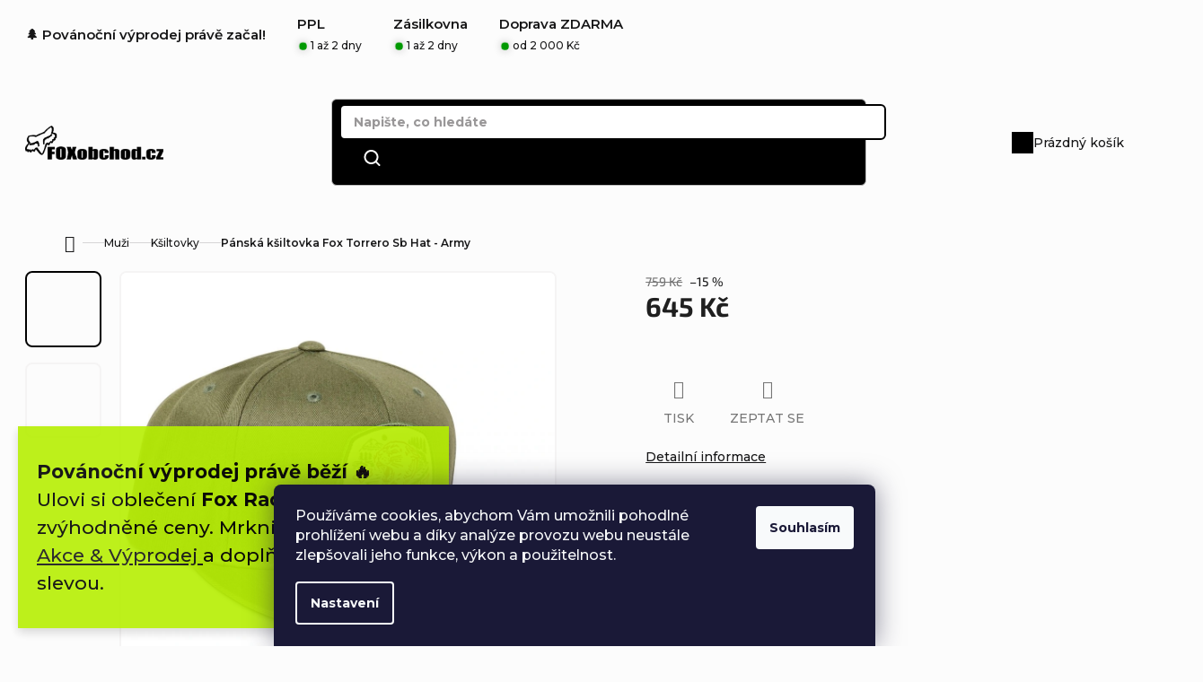

--- FILE ---
content_type: text/html; charset=utf-8
request_url: https://www.foxobchod.cz/panske-ksiltovky-fox-racing/panska-ksiltovka-fox-torrero-sb-hat-army/
body_size: 29401
content:
<!doctype html><html lang="cs" dir="ltr" class="header-background-light external-fonts-loaded"><head><meta charset="utf-8" /><meta name="viewport" content="width=device-width,initial-scale=1" /><title>Pánská kšiltovka Fox Torrero Sb Hat - Army za 645 Kč - Pánské kšiltovky ✅ | FOXobchod.cz</title><link rel="preconnect" href="https://cdn.myshoptet.com" /><link rel="dns-prefetch" href="https://cdn.myshoptet.com" /><link rel="preload" href="https://cdn.myshoptet.com/prj/dist/master/cms/libs/jquery/jquery-1.11.3.min.js" as="script" /><link href="https://cdn.myshoptet.com/prj/dist/master/cms/templates/frontend_templates/shared/css/font-face/source-sans-3.css" rel="stylesheet"><link href="https://cdn.myshoptet.com/prj/dist/master/cms/templates/frontend_templates/shared/css/font-face/exo-2.css" rel="stylesheet"><link href="https://cdn.myshoptet.com/prj/dist/master/shop/dist/font-shoptet-11.css.62c94c7785ff2cea73b2.css" rel="stylesheet"><script>
dataLayer = [];
dataLayer.push({'shoptet' : {
    "pageId": 741,
    "pageType": "productDetail",
    "currency": "CZK",
    "currencyInfo": {
        "decimalSeparator": ",",
        "exchangeRate": 1,
        "priceDecimalPlaces": 0,
        "symbol": "K\u010d",
        "symbolLeft": 0,
        "thousandSeparator": " "
    },
    "language": "cs",
    "projectId": 293016,
    "product": {
        "id": 8337,
        "guid": "5885071a-2f8d-11ed-8a58-0cc47a6c9370",
        "hasVariants": false,
        "codes": [
            {
                "code": "29916-532-OS"
            }
        ],
        "code": "29916-532-OS",
        "name": "P\u00e1nsk\u00e1 k\u0161iltovka Fox Torrero Sb Hat - Army",
        "appendix": "",
        "weight": 0,
        "manufacturerGuid": "1EF5332FF1A46B7EB781DA0BA3DED3EE",
        "currentCategory": "P\u00e1nsk\u00e9 oble\u010den\u00ed | P\u00e1nsk\u00e9 k\u0161iltovky",
        "currentCategoryGuid": "3184351b-5960-11e9-beb1-002590dad85e",
        "defaultCategory": "P\u00e1nsk\u00e9 oble\u010den\u00ed | P\u00e1nsk\u00e9 k\u0161iltovky",
        "defaultCategoryGuid": "3184351b-5960-11e9-beb1-002590dad85e",
        "currency": "CZK",
        "priceWithVat": 645
    },
    "stocks": [
        {
            "id": "ext",
            "title": "Sklad",
            "isDeliveryPoint": 0,
            "visibleOnEshop": 1
        }
    ],
    "cartInfo": {
        "id": null,
        "freeShipping": false,
        "freeShippingFrom": null,
        "leftToFreeGift": {
            "formattedPrice": "0 K\u010d",
            "priceLeft": 0
        },
        "freeGift": false,
        "leftToFreeShipping": {
            "priceLeft": null,
            "dependOnRegion": null,
            "formattedPrice": null
        },
        "discountCoupon": [],
        "getNoBillingShippingPrice": {
            "withoutVat": 0,
            "vat": 0,
            "withVat": 0
        },
        "cartItems": [],
        "taxMode": "ORDINARY"
    },
    "cart": [],
    "customer": {
        "priceRatio": 1,
        "priceListId": 1,
        "groupId": null,
        "registered": false,
        "mainAccount": false
    }
}});
dataLayer.push({'cookie_consent' : {
    "marketing": "denied",
    "analytics": "denied"
}});
document.addEventListener('DOMContentLoaded', function() {
    shoptet.consent.onAccept(function(agreements) {
        if (agreements.length == 0) {
            return;
        }
        dataLayer.push({
            'cookie_consent' : {
                'marketing' : (agreements.includes(shoptet.config.cookiesConsentOptPersonalisation)
                    ? 'granted' : 'denied'),
                'analytics': (agreements.includes(shoptet.config.cookiesConsentOptAnalytics)
                    ? 'granted' : 'denied')
            },
            'event': 'cookie_consent'
        });
    });
});
</script>
<meta property="og:type" content="website"><meta property="og:site_name" content="foxobchod.cz"><meta property="og:url" content="https://www.foxobchod.cz/panske-ksiltovky-fox-racing/panska-ksiltovka-fox-torrero-sb-hat-army/"><meta property="og:title" content="Pánská kšiltovka Fox Torrero Sb Hat - Army za 645 Kč - Pánské kšiltovky ✅ | FOXobchod.cz"><meta name="author" content="FOXobchod.cz"><meta name="web_author" content="Shoptet.cz"><meta name="dcterms.rightsHolder" content="www.foxobchod.cz"><meta name="robots" content="index,follow"><meta property="og:image" content="https://cdn.myshoptet.com/usr/www.foxobchod.cz/user/shop/big/8337_panska-ksiltovka-fox-torrero-sb-hat-army.jpg?631a1833"><meta property="og:description" content="Pánská kšiltovka Fox Torrero Sb Hat - Army za 645 Kč z kategorie Pánské kšiltovky. ✔️ Doprava ZDARMA ✔️ 30 dní na vrácení ✔️ Skvělé ceny ✔️ Ověřený obchod."><meta name="description" content="Pánská kšiltovka Fox Torrero Sb Hat - Army za 645 Kč z kategorie Pánské kšiltovky. ✔️ Doprava ZDARMA ✔️ 30 dní na vrácení ✔️ Skvělé ceny ✔️ Ověřený obchod."><meta property="product:price:amount" content="645"><meta property="product:price:currency" content="CZK"><style>:root {--color-primary: #000000;--color-primary-h: 0;--color-primary-s: 0%;--color-primary-l: 0%;--color-primary-hover: #8db000;--color-primary-hover-h: 72;--color-primary-hover-s: 100%;--color-primary-hover-l: 35%;--color-secondary: #161617;--color-secondary-h: 240;--color-secondary-s: 2%;--color-secondary-l: 9%;--color-secondary-hover: #005BFF;--color-secondary-hover-h: 219;--color-secondary-hover-s: 100%;--color-secondary-hover-l: 50%;--color-tertiary: #F5F4F4;--color-tertiary-h: 0;--color-tertiary-s: 5%;--color-tertiary-l: 96%;--color-tertiary-hover: #706E6F;--color-tertiary-hover-h: 330;--color-tertiary-hover-s: 1%;--color-tertiary-hover-l: 44%;--color-header-background: #ffffff;--template-font: "Source Sans 3";--template-headings-font: "Exo 2";--header-background-url: url("[data-uri]");--cookies-notice-background: #1A1937;--cookies-notice-color: #F8FAFB;--cookies-notice-button-hover: #f5f5f5;--cookies-notice-link-hover: #27263f;--templates-update-management-preview-mode-content: "Náhled aktualizací šablony je aktivní pro váš prohlížeč."}</style>
    
    <link href="https://cdn.myshoptet.com/prj/dist/master/shop/dist/main-11.less.e897dbf3c40928fedadc.css" rel="stylesheet" />
        
    <script>var shoptet = shoptet || {};</script>
    <script src="https://cdn.myshoptet.com/prj/dist/master/shop/dist/main-3g-header.js.05f199e7fd2450312de2.js"></script>
<!-- User include --><!-- api 473(125) html code header -->

                <style>
                    #order-billing-methods .radio-wrapper[data-guid="c67dcaeb-39a6-11f0-9344-f62a9e19e24e"]:not(.cgapplepay), #order-billing-methods .radio-wrapper[data-guid="c68c4631-39a6-11f0-9344-f62a9e19e24e"]:not(.cggooglepay) {
                        display: none;
                    }
                </style>
                <script type="text/javascript">
                    document.addEventListener('DOMContentLoaded', function() {
                        if (getShoptetDataLayer('pageType') === 'billingAndShipping') {
                            
                try {
                    if (window.ApplePaySession && window.ApplePaySession.canMakePayments()) {
                        
                        if (document.querySelector('#order-billing-methods .radio-wrapper[data-guid="c67dcaeb-39a6-11f0-9344-f62a9e19e24e"]')) {
                            document.querySelector('#order-billing-methods .radio-wrapper[data-guid="c67dcaeb-39a6-11f0-9344-f62a9e19e24e"]').classList.add('cgapplepay');
                        }
                        
                    }
                } catch (err) {} 
            
                            
                const cgBaseCardPaymentMethod = {
                        type: 'CARD',
                        parameters: {
                            allowedAuthMethods: ["PAN_ONLY", "CRYPTOGRAM_3DS"],
                            allowedCardNetworks: [/*"AMEX", "DISCOVER", "INTERAC", "JCB",*/ "MASTERCARD", "VISA"]
                        }
                };
                
                function cgLoadScript(src, callback)
                {
                    var s,
                        r,
                        t;
                    r = false;
                    s = document.createElement('script');
                    s.type = 'text/javascript';
                    s.src = src;
                    s.onload = s.onreadystatechange = function() {
                        if ( !r && (!this.readyState || this.readyState == 'complete') )
                        {
                            r = true;
                            callback();
                        }
                    };
                    t = document.getElementsByTagName('script')[0];
                    t.parentNode.insertBefore(s, t);
                } 
                
                function cgGetGoogleIsReadyToPayRequest() {
                    return Object.assign(
                        {},
                        {
                            apiVersion: 2,
                            apiVersionMinor: 0
                        },
                        {
                            allowedPaymentMethods: [cgBaseCardPaymentMethod]
                        }
                    );
                }

                function onCgGooglePayLoaded() {
                    let paymentsClient = new google.payments.api.PaymentsClient({environment: 'PRODUCTION'});
                    paymentsClient.isReadyToPay(cgGetGoogleIsReadyToPayRequest()).then(function(response) {
                        if (response.result) {
                            
                        if (document.querySelector('#order-billing-methods .radio-wrapper[data-guid="c68c4631-39a6-11f0-9344-f62a9e19e24e"]')) {
                            document.querySelector('#order-billing-methods .radio-wrapper[data-guid="c68c4631-39a6-11f0-9344-f62a9e19e24e"]').classList.add('cggooglepay');
                        }
                        	 	 	 	 	 
                        }
                    })
                    .catch(function(err) {});
                }
                
                cgLoadScript('https://pay.google.com/gp/p/js/pay.js', onCgGooglePayLoaded);
            
                        }
                    });
                </script> 
                
<!-- service 518(170) html code header -->
<link rel="stylesheet" type="text/css" href="https://cdn.myshoptet.com/usr/302565.myshoptet.com/user/documents/assets/sizes/fv-studio-app-sizes.css?24.4.5" />
<style>
body.shoptetak-opal #myBtnTabulka_velikosti {position: relative;margin-bottom: 50px;}
</style>
<!-- service 1228(847) html code header -->
<link 
rel="stylesheet" 
href="https://cdn.myshoptet.com/usr/dmartini.myshoptet.com/user/documents/upload/dmartini/shop_rating/shop_rating.min.css?140"
data-author="Dominik Martini" 
data-author-web="dmartini.cz">
<!-- service 1462(1076) html code header -->
<link rel="stylesheet" href="https://cdn.myshoptet.com/usr/webotvurci.myshoptet.com/user/documents/plugin-product-interconnection/css/all.min.css?v=27"> 
<!-- service 1700(1284) html code header -->
<link rel="preconnect" href="https://fonts.googleapis.com">
<link rel="preconnect" href="https://fonts.gstatic.com" crossorigin>
<link href="https://fonts.googleapis.com/css2?family=Montserrat:wght@500;600;700&display=swap" rel="stylesheet"> 
<style>
:root {
    --color-black: #161617;
    --color-white: #ffffff;
    --color-gray: #d6d5d6;
    
    --color-font: #161617;
    --color-font-secondary: #706E6F;
    --color-font-tertiary: #999798;
    --color-font-fourth: #474446;
    
    --color-border: #f5f4f4;
    --color-border-2: #ebebeb;
    
    --color-bg-main: #fcfcfc;
    
    --gradient: linear-gradient(270deg, #e80c7a 0%, #650ce8 100%);
    --gradient-blue: linear-gradient(270deg, #0CE8D3 0%, #0059FF 100%);
}
.benefitBanner__picture img {
  mix-blend-mode: normal;
}
.contact-box ul li > span::before {
color: white;
}
</style> 

<link rel="stylesheet" href="https://cdn.myshoptet.com/addons/MirandaMedia-Group/miranda-joy/styles.header.min.css?67568d0fa94d9eff12150f0a67635d0cbe1cbbd5">
<!-- project html code header -->
<link rel="apple-touch-icon" sizes="180x180" href="/user/documents/upload/favicon/apple-touch-icon.png">
<link rel="icon" type="image/png" sizes="32x32" href="/user/documents/upload/favicon/favicon-32x32.png">
<link rel="icon" type="image/png" sizes="16x16" href="/user/documents/upload/favicon/favicon-16x16.png">
<meta name="msapplication-TileColor" content="#da532c">
<meta name="theme-color" content="#ffffff">
<meta name="seznam-wmt" content="rRKYRZFyT1zkPIWlt1PDt90epAYmNpHX" />
<meta name="facebook-domain-verification" content="uyesmprb5ip664jc4iwlwr0exns7nc" />
<link href="/user/documents/upload/doby-doruceni.css" rel="stylesheet">
<style> 
._applyKruh:after {
    background-color: #009901 !important;
}
.radio-wrapper input[type=radio]+label, input[type=radio]+label {
    gap: 0;
}
.next-to-carousel-banners .banner-wrapper img{
  max-height:210px;
}
.advanced-parameter {
    width: 50px;
}
.p-info-wrapper .detail-parameters td>div:not([data-parameter-name=Barva]) .advanced-parameter-inner {
    height: 50px;
    width: 50px;
}
.category-perex-content-wrap .category-perex {
    max-width: unset;
}
.widget-parameter-wrapper .widget-parameter-list {
    margin: 0 auto;
    padding: 4px
}
.widget-parameter-wrapper .widget-parameter-value {
    border: 1px solid #dadada;
    padding: 8px;
}
#showHeurekaBadgeHere-12 a img {
    height: unset;
    min-height: unset;
    width: unset;
}
#myBtnTabulka_velikosti {
    margin-top: 20px;
    border-radius: 2px;
    border: 1px solid;
    box-shadow: none;
}
.p-info-wrapper .p-short-description {
    display: none;
}
#myModal {
    padding: 15px;
}
.benefitBanner__picture img {
    max-width: 40px;
}

#content > div.category-top > ul > li.col-xs-12.divider {
	display: none;
}

.next-step .next-step-back {
    color: #d0d0d0;
}
@media (min-width: 767px) {
  .subcategories.with-image li a .text {
      width: 40%;
  }
}

.radio-wrapper input[type=radio]:checked+label:after, input[type=radio]:checked+label:after {
    background-color: #5cb91b;
 }
 
 .c-product-interconnection-detail-params {
    order: 8;
}
.c-product-interconnection-detail-params.is-template--Classic+.detail-parameters {
    margin-top: 0rem;
}
.c-product-interconnection-detail-params__products span[class^=item-type] {
    width: 70px;
    height: 70px;
}
@media (max-width: 767px) {
    .products-block.products .p .name {
        font-size: 1rem;
    }
}
span.advanced-parameter-inner.show-tooltip {
 cursor: pointer;
}
.site-msg.information, div.message.notice-message {
    font-size: 1.5em;
    background: hsl(74.44deg 98.32% 47.23%);
}
</style>
                
                <script>
                    let akceEndDate = "8.5.2025";
                    let instagramName = "#foxobchod";
                    let footerAltLogoURL = "/user/documents/upload/foxobchod-logo.png";
                    //let zapomenuteHesloObrazek = "/user/documents/upload/zapomenuté heslo.jpg";
                    //let registraceObrazek = "/user/documents/upload/registrace.jpg";
                    
                    let platbaKosikText = "Bezpečná platba";
                    let platbaKosikObrazek = "https://cdn.myshoptet.com/prj/dist/master/cms/img/common/payment_logos/payments.png";
                    let infoKosikText = "Jak funguje reklamace?";
                    let infoKosikOdkaz = "/vymena-vraceni-zbozi/";
                    
                    let contacts = `
                        <div class="contacts">
                            <p>Využijte dopravy <b>ZDARMA</b> od 2 000 Kč!</p>
                            <div class="contacts__container">
                                <div class="contacts__wrap">
                                    <a class="contacts__email" href="mailto:info@thetoystore.cz">info@foxobchod.cz</a>
                                    <span>Odpovídáme do 24 hodin</span>
                                </div><!--
                                <div class="contacts__wrap">
                                    <a class="contacts__tel" href="tel:+420335153153">+420 335 153 153</a>
                                    <span>Po - Pa 9:00 - 17:00</span>
                                </div>-->
                            </div>
                        </div>
                    `;
                </script>

<!--
<style>

.carousel-indicators .active {
    background-color: #111;
}
.carousel-indicators li {
    border: 1px solid #9d9d9d;
}
@media only screen and (max-width: 780px) {
  .carousel-indicators {
      bottom: -15px;
  }
}
#myBtnTabulka_velikosti {
    margin-top: 20px;
    border-radius: 2px;
    border: 1px solid;
    box-shadow: none;
}
#showHeurekaBadgeHere-11{
  padding-top: 30px;
}
.product-top .p-detail-info .p-short-description .chevron-after {
    display: none;
}
.products-block.products .product .widget-parameter-wrapper {
    margin-top: -30px;
}
.products-block.products .product {
    /*border: none!important;
    padding: 25px 0!important;*/
}
.flag.flag-freeshipping {
    background-color: #f65100;
    width: 50px;
    height: 50px;
}
.flag-freeshipping .icon-van {
    font-size: 34px;
}
.flag-freeshipping .flag-text {
    font-size: 8px;
}
table {
    text-align: center;
}
td, th {
    padding: 3px;
}
.shp-tabs-wrapper.p-detail-tabs-wrapper .shp-tabs-holder{
   display: none;
}
.column-detail-info {
  float: left;
  width: 33.33%;
  text-align: center;
  padding: 25px;
}

.row-detail-info:after {
  content: "";
  display: table;
  clear: both;
}

@media screen and (max-width: 600px) {
  .column-detail-info {
    width: 100%;
  }
}
#dklabDopravaBanner {
    background: #212121;
    color: #FFFFFF;
    text-align: center;
    padding: 20px;
    font-size: 18px;
    border: 0px;
    margin-top: 20px;
    clear: both;
}

#dklabDopravaBanner p {
    margin: 0px;
    color: #FFFFFF;
    font-size: 18px;
}

#dklabDopravaBanner svg {
    fill: #FFFFFF;
    margin-bottom: 14px;
    width: 70px;
    height: 56px;
}
.type-detail .shp-tabs-wrapper .shp-tabs-row {
    padding: 0!important;
}
.type-detail .shp-tabs-wrapper #tab-content {
    max-width: 860px
}
article {
    margin: 0 auto;
}
/*
.products-block.products .product .prices .price-final strong {
    color: #e80000!important;
}

.flags-extra .flag.flag.flag-discount, .p-image-wrapper .flags-extra .flag.flag.flag-discount {
    color: #fff;
    background: none!important;
    font-size: 20px;
}*/

/* Black friday */
.menu-item-1377 {
	background: #000;
}
.menu-item-1377>a, .menu-item-1377>a>b {
	color: #FFF !important;
}
.site-msg.information, div.message.notice-message {
    font-size: 1.5em;
    background: hsl(74.44deg 98.32% 47.23%);
}
</style>
<script>
	var classicNavigation = true;
  var hpCategoriesUrl = "hp-kategorie";
  //var hpRating = 'hodnoceni-obchodu'; 
  var hpCategoriesTestMode = false;
  /*var hpArticlesUrl = "novinky";*/
  var productsVariantsCount = 6;
</script>-->
<!-- Tanganica pixel -->
<script>(function(w,d,s,l,i){w[l]=w[l]||[];w[l].push({'gtm.start':new Date().getTime(),event:'gtm.js'});var f=d.getElementsByTagName(s)[0],j=d.createElement(s),dl=l!='dataLayer'?'&l='+l:'';j.async=true;j.src='https://www.googletagmanager.com/gtm.js?id='+i+dl;f.parentNode.insertBefore(j,f);})(window,document,'script','dataLayer','GTM-TRS5RSN');</script><!-- End Tanganica pixel -->
<!--<script>
  window.fbAsyncInit = function() {
    FB.init({
      xfbml            : true,
      version          : 'v4.0'
    });
  };

  (function(d, s, id) {
  var js, fjs = d.getElementsByTagName(s)[0];
  if (d.getElementById(id)) return;
  js = d.createElement(s); js.id = id;
  js.src = 'https://connect.facebook.net/cs_CZ/sdk/xfbml.customerchat.js';
  fjs.parentNode.insertBefore(js, fjs);
}(document, 'script', 'facebook-jssdk'));</script> -->

<!-- /User include --><link rel="canonical" href="https://www.foxobchod.cz/panske-ksiltovky-fox-racing/panska-ksiltovka-fox-torrero-sb-hat-army/" />    <!-- Global site tag (gtag.js) - Google Analytics -->
    <script async src="https://www.googletagmanager.com/gtag/js?id=17551495735"></script>
    <script>
        
        window.dataLayer = window.dataLayer || [];
        function gtag(){dataLayer.push(arguments);}
        

                    console.debug('default consent data');

            gtag('consent', 'default', {"ad_storage":"denied","analytics_storage":"denied","ad_user_data":"denied","ad_personalization":"denied","wait_for_update":500});
            dataLayer.push({
                'event': 'default_consent'
            });
        
        gtag('js', new Date());

                gtag('config', 'UA-137755096-1', { 'groups': "UA" });
        
                gtag('config', 'G-HP1SQ76Q1D', {"groups":"GA4","send_page_view":false,"content_group":"productDetail","currency":"CZK","page_language":"cs"});
        
                gtag('config', 'AW-1001208831');
        
                gtag('config', 'AW-17551495735');
        
        
        
        
                    gtag('event', 'page_view', {"send_to":"GA4","page_language":"cs","content_group":"productDetail","currency":"CZK"});
        
                gtag('set', 'currency', 'CZK');

        gtag('event', 'view_item', {
            "send_to": "UA",
            "items": [
                {
                    "id": "29916-532-OS",
                    "name": "P\u00e1nsk\u00e1 k\u0161iltovka Fox Torrero Sb Hat - Army",
                    "category": "P\u00e1nsk\u00e9 oble\u010den\u00ed \/ P\u00e1nsk\u00e9 k\u0161iltovky",
                                        "brand": "FOX",
                                                            "price": 533
                }
            ]
        });
        
        
        
        
        
                    gtag('event', 'view_item', {"send_to":"GA4","page_language":"cs","content_group":"productDetail","value":533,"currency":"CZK","items":[{"item_id":"29916-532-OS","item_name":"P\u00e1nsk\u00e1 k\u0161iltovka Fox Torrero Sb Hat - Army","item_brand":"FOX","item_category":"P\u00e1nsk\u00e9 oble\u010den\u00ed","item_category2":"P\u00e1nsk\u00e9 k\u0161iltovky","price":533,"quantity":1,"index":0}]});
        
        
        
        
        
        
        
        document.addEventListener('DOMContentLoaded', function() {
            if (typeof shoptet.tracking !== 'undefined') {
                for (var id in shoptet.tracking.bannersList) {
                    gtag('event', 'view_promotion', {
                        "send_to": "UA",
                        "promotions": [
                            {
                                "id": shoptet.tracking.bannersList[id].id,
                                "name": shoptet.tracking.bannersList[id].name,
                                "position": shoptet.tracking.bannersList[id].position
                            }
                        ]
                    });
                }
            }

            shoptet.consent.onAccept(function(agreements) {
                if (agreements.length !== 0) {
                    console.debug('gtag consent accept');
                    var gtagConsentPayload =  {
                        'ad_storage': agreements.includes(shoptet.config.cookiesConsentOptPersonalisation)
                            ? 'granted' : 'denied',
                        'analytics_storage': agreements.includes(shoptet.config.cookiesConsentOptAnalytics)
                            ? 'granted' : 'denied',
                                                                                                'ad_user_data': agreements.includes(shoptet.config.cookiesConsentOptPersonalisation)
                            ? 'granted' : 'denied',
                        'ad_personalization': agreements.includes(shoptet.config.cookiesConsentOptPersonalisation)
                            ? 'granted' : 'denied',
                        };
                    console.debug('update consent data', gtagConsentPayload);
                    gtag('consent', 'update', gtagConsentPayload);
                    dataLayer.push(
                        { 'event': 'update_consent' }
                    );
                }
            });
        });
    </script>
<script>
    (function(t, r, a, c, k, i, n, g) { t['ROIDataObject'] = k;
    t[k]=t[k]||function(){ (t[k].q=t[k].q||[]).push(arguments) },t[k].c=i;n=r.createElement(a),
    g=r.getElementsByTagName(a)[0];n.async=1;n.src=c;g.parentNode.insertBefore(n,g)
    })(window, document, 'script', '//www.heureka.cz/ocm/sdk.js?source=shoptet&version=2&page=product_detail', 'heureka', 'cz');

    heureka('set_user_consent', 0);
</script>
</head><body class="desktop id-741 in-panske-ksiltovky-fox-racing template-11 type-product type-detail one-column-body columns-mobile-2 columns-3 ums_forms_redesign--off ums_a11y_category_page--on ums_discussion_rating_forms--off ums_flags_display_unification--on ums_a11y_login--off mobile-header-version-0"><noscript>
    <style>
        #header {
            padding-top: 0;
            position: relative !important;
            top: 0;
        }
        .header-navigation {
            position: relative !important;
        }
        .overall-wrapper {
            margin: 0 !important;
        }
        body:not(.ready) {
            visibility: visible !important;
        }
    </style>
    <div class="no-javascript">
        <div class="no-javascript__title">Musíte změnit nastavení vašeho prohlížeče</div>
        <div class="no-javascript__text">Podívejte se na: <a href="https://www.google.com/support/bin/answer.py?answer=23852">Jak povolit JavaScript ve vašem prohlížeči</a>.</div>
        <div class="no-javascript__text">Pokud používáte software na blokování reklam, může být nutné povolit JavaScript z této stránky.</div>
        <div class="no-javascript__text">Děkujeme.</div>
    </div>
</noscript>

        <div id="fb-root"></div>
        <script>
            window.fbAsyncInit = function() {
                FB.init({
//                    appId            : 'your-app-id',
                    autoLogAppEvents : true,
                    xfbml            : true,
                    version          : 'v19.0'
                });
            };
        </script>
        <script async defer crossorigin="anonymous" src="https://connect.facebook.net/cs_CZ/sdk.js"></script>    <div class="siteCookies siteCookies--bottom siteCookies--dark js-siteCookies" role="dialog" data-testid="cookiesPopup" data-nosnippet>
        <div class="siteCookies__form">
            <div class="siteCookies__content">
                <div class="siteCookies__text">
                    Používáme cookies, abychom Vám umožnili pohodlné prohlížení webu a díky analýze provozu webu neustále zlepšovali jeho funkce, výkon a použitelnost.
                </div>
                <p class="siteCookies__links">
                    <button class="siteCookies__link js-cookies-settings" aria-label="Nastavení cookies" data-testid="cookiesSettings">Nastavení</button>
                </p>
            </div>
            <div class="siteCookies__buttonWrap">
                                <button class="siteCookies__button js-cookiesConsentSubmit" value="all" aria-label="Přijmout cookies" data-testid="buttonCookiesAccept">Souhlasím</button>
            </div>
        </div>
        <script>
            document.addEventListener("DOMContentLoaded", () => {
                const siteCookies = document.querySelector('.js-siteCookies');
                document.addEventListener("scroll", shoptet.common.throttle(() => {
                    const st = document.documentElement.scrollTop;
                    if (st > 1) {
                        siteCookies.classList.add('siteCookies--scrolled');
                    } else {
                        siteCookies.classList.remove('siteCookies--scrolled');
                    }
                }, 100));
            });
        </script>
    </div>
<a href="#content" class="skip-link sr-only">Přejít na obsah</a><div class="overall-wrapper"><div class="site-msg information"><div class="container"><div class="text"><p>
<strong>Povánoční výprodej právě běží 🔥</strong><br>
Ulovi si oblečení <strong>Fox Racing</strong> za zvýhodněné ceny.
Mrkni do sekce
<a href="https://www.foxobchod.cz/akce-a-vyprodej/" target="_blank">
Akce &amp; Výprodej
</a>
a doplň výbavu se slevou.
</p></div><div class="close js-close-information-msg"></div></div></div><div class="user-action"><div class="container"><div class="user-action-in"><div class="user-action-login popup-widget login-widget"><div class="popup-widget-inner"><h2 id="loginHeading">Přihlášení k vašemu účtu</h2><div id="customerLogin"><form action="/action/Customer/Login/" method="post" id="formLoginIncluded" class="csrf-enabled formLogin" data-testid="formLogin"><input type="hidden" name="referer" value="" /><div class="form-group"><div class="input-wrapper email js-validated-element-wrapper no-label"><input type="email" name="email" class="form-control" autofocus placeholder="E-mailová adresa (např. jan@novak.cz)" data-testid="inputEmail" autocomplete="email" required /></div></div><div class="form-group"><div class="input-wrapper password js-validated-element-wrapper no-label"><input type="password" name="password" class="form-control" placeholder="Heslo" data-testid="inputPassword" autocomplete="current-password" required /><span class="no-display">Nemůžete vyplnit toto pole</span><input type="text" name="surname" value="" class="no-display" /></div></div><div class="form-group"><div class="login-wrapper"><button type="submit" class="btn btn-secondary btn-text btn-login" data-testid="buttonSubmit">Přihlásit se</button><div class="password-helper"><a href="/registrace/" data-testid="signup" rel="nofollow">Nová registrace</a><a href="/klient/zapomenute-heslo/" rel="nofollow">Zapomenuté heslo</a></div></div></div><div class="social-login-buttons"><div class="social-login-buttons-divider"><span>nebo</span></div><div class="form-group"><a href="/action/Social/login/?provider=Google" class="login-btn google" rel="nofollow"><span class="login-google-icon"></span><strong>Přihlásit se přes Google</strong></a></div></div></form>
</div></div></div>
    <div id="cart-widget" class="user-action-cart popup-widget cart-widget loader-wrapper" data-testid="popupCartWidget" role="dialog" aria-hidden="true"><div class="popup-widget-inner cart-widget-inner place-cart-here"><div class="loader-overlay"><div class="loader"></div></div></div><div class="cart-widget-button"><a href="/kosik/" class="btn btn-conversion" id="continue-order-button" rel="nofollow" data-testid="buttonNextStep">Pokračovat do košíku</a></div></div></div>
</div></div><div class="top-navigation-bar" data-testid="topNavigationBar">

    <div class="container">

        <div class="top-navigation-contacts">
            <strong>Zákaznická podpora:</strong><a href="mailto:info@foxobchod.cz" class="project-email" data-testid="contactboxEmail"><span>info@foxobchod.cz</span></a>        </div>

                            <div class="top-navigation-menu">
                <div class="top-navigation-menu-trigger"></div>
                <ul class="top-navigation-bar-menu">
                                            <li class="top-navigation-menu-item-695">
                            <a href="/muzi/">Muži</a>
                        </li>
                                            <li class="top-navigation-menu-item-698">
                            <a href="/zeny/">Ženy</a>
                        </li>
                                            <li class="top-navigation-menu-item-701">
                            <a href="/deti/">Děti</a>
                        </li>
                                            <li class="top-navigation-menu-item-1366">
                            <a href="/cyklistika-mtb-fox-racing/">Cyklistika</a>
                        </li>
                                            <li class="top-navigation-menu-item-1444">
                            <a href="/motokrosove-obleceni/">Motokros</a>
                        </li>
                                    </ul>
                <ul class="top-navigation-bar-menu-helper"></ul>
            </div>
        
        <div class="top-navigation-tools">
            <div class="responsive-tools">
                <a href="#" class="toggle-window" data-target="search" aria-label="Hledat" data-testid="linkSearchIcon"></a>
                                                            <a href="#" class="toggle-window" data-target="login"></a>
                                                    <a href="#" class="toggle-window" data-target="navigation" aria-label="Menu" data-testid="hamburgerMenu"></a>
            </div>
                        <a href="/login/?backTo=%2Fpanske-ksiltovky-fox-racing%2Fpanska-ksiltovka-fox-torrero-sb-hat-army%2F" class="top-nav-button top-nav-button-login primary login toggle-window" data-target="login" data-testid="signin" rel="nofollow"><span>Přihlášení</span></a>        </div>

    </div>

</div>
<header id="header"><div class="container navigation-wrapper">
    <div class="header-top">
        <div class="site-name-wrapper">
            <div class="site-name"><a href="/" data-testid="linkWebsiteLogo"><img src="https://cdn.myshoptet.com/usr/www.foxobchod.cz/user/logos/foxobchod-invert-2.png" alt="FOXobchod.cz" fetchpriority="low" /></a></div>        </div>
        <div class="search" itemscope itemtype="https://schema.org/WebSite">
            <meta itemprop="headline" content="Pánské kšiltovky"/><meta itemprop="url" content="https://www.foxobchod.cz"/><meta itemprop="text" content="Pánská kšiltovka Fox Torrero Sb Hat - Army za 645 Kč z kategorie Pánské kšiltovky. ✔️ Doprava ZDARMA ✔️ 30 dní na vrácení ✔️ Skvělé ceny ✔️ Ověřený obchod."/>            <form action="/action/ProductSearch/prepareString/" method="post"
    id="formSearchForm" class="search-form compact-form js-search-main"
    itemprop="potentialAction" itemscope itemtype="https://schema.org/SearchAction" data-testid="searchForm">
    <fieldset>
        <meta itemprop="target"
            content="https://www.foxobchod.cz/vyhledavani/?string={string}"/>
        <input type="hidden" name="language" value="cs"/>
        
            
<input
    type="search"
    name="string"
        class="query-input form-control search-input js-search-input"
    placeholder="Napište, co hledáte"
    autocomplete="off"
    required
    itemprop="query-input"
    aria-label="Vyhledávání"
    data-testid="searchInput"
>
            <button type="submit" class="btn btn-default" data-testid="searchBtn">Hledat</button>
        
    </fieldset>
</form>
        </div>
        <div class="navigation-buttons">
                
    <a href="/kosik/" class="btn btn-icon toggle-window cart-count" data-target="cart" data-hover="true" data-redirect="true" data-testid="headerCart" rel="nofollow" aria-haspopup="dialog" aria-expanded="false" aria-controls="cart-widget">
        
                <span class="sr-only">Nákupní košík</span>
        
            <span class="cart-price visible-lg-inline-block" data-testid="headerCartPrice">
                                    Prázdný košík                            </span>
        
    
            </a>
        </div>
    </div>
    <nav id="navigation" aria-label="Hlavní menu" data-collapsible="true"><div class="navigation-in menu"><ul class="menu-level-1" role="menubar" data-testid="headerMenuItems"><li class="menu-item-1302" role="none"><a href="/akce-a-vyprodej/" data-testid="headerMenuItem" role="menuitem" aria-expanded="false"><b>Akce</b></a></li>
<li class="menu-item-1314" role="none"><a href="/novinky-fox-racing/" data-testid="headerMenuItem" role="menuitem" aria-expanded="false"><b>Novinky</b></a></li>
<li class="menu-item-695 ext" role="none"><a href="/muzi/" data-testid="headerMenuItem" role="menuitem" aria-haspopup="true" aria-expanded="false"><b>Muži</b><span class="submenu-arrow"></span></a><ul class="menu-level-2" aria-label="Muži" tabindex="-1" role="menu"><li class="menu-item-707" role="none"><a href="/panska-tricka-fox/" class="menu-image" data-testid="headerMenuItem" tabindex="-1" aria-hidden="true"><img src="data:image/svg+xml,%3Csvg%20width%3D%22140%22%20height%3D%22100%22%20xmlns%3D%22http%3A%2F%2Fwww.w3.org%2F2000%2Fsvg%22%3E%3C%2Fsvg%3E" alt="" aria-hidden="true" width="140" height="100"  data-src="https://cdn.myshoptet.com/usr/www.foxobchod.cz/user/categories/thumb/aviator-ss-tech-tee.jpg" fetchpriority="low" /></a><div><a href="/panska-tricka-fox/" data-testid="headerMenuItem" role="menuitem"><span>Trička</span></a>
                        </div></li><li class="menu-item-741 active" role="none"><a href="/panske-ksiltovky-fox-racing/" class="menu-image" data-testid="headerMenuItem" tabindex="-1" aria-hidden="true"><img src="data:image/svg+xml,%3Csvg%20width%3D%22140%22%20height%3D%22100%22%20xmlns%3D%22http%3A%2F%2Fwww.w3.org%2F2000%2Fsvg%22%3E%3C%2Fsvg%3E" alt="" aria-hidden="true" width="140" height="100"  data-src="https://cdn.myshoptet.com/usr/www.foxobchod.cz/user/categories/thumb/resolved-flexfit-hat.jpg" fetchpriority="low" /></a><div><a href="/panske-ksiltovky-fox-racing/" data-testid="headerMenuItem" role="menuitem"><span>Kšiltovky</span></a>
                        </div></li><li class="menu-item-786" role="none"><a href="/mikiny/" class="menu-image" data-testid="headerMenuItem" tabindex="-1" aria-hidden="true"><img src="data:image/svg+xml,%3Csvg%20width%3D%22140%22%20height%3D%22100%22%20xmlns%3D%22http%3A%2F%2Fwww.w3.org%2F2000%2Fsvg%22%3E%3C%2Fsvg%3E" alt="" aria-hidden="true" width="140" height="100"  data-src="https://cdn.myshoptet.com/usr/www.foxobchod.cz/user/categories/thumb/20555001_1_2500x.jpg" fetchpriority="low" /></a><div><a href="/mikiny/" data-testid="headerMenuItem" role="menuitem"><span>Mikiny</span></a>
                        </div></li><li class="menu-item-795" role="none"><a href="/panske-plavky/" class="menu-image" data-testid="headerMenuItem" tabindex="-1" aria-hidden="true"><img src="data:image/svg+xml,%3Csvg%20width%3D%22140%22%20height%3D%22100%22%20xmlns%3D%22http%3A%2F%2Fwww.w3.org%2F2000%2Fsvg%22%3E%3C%2Fsvg%3E" alt="" aria-hidden="true" width="140" height="100"  data-src="https://cdn.myshoptet.com/usr/www.foxobchod.cz/user/categories/thumb/motion-creo-boardshort.jpg" fetchpriority="low" /></a><div><a href="/panske-plavky/" data-testid="headerMenuItem" role="menuitem"><span>Plavky</span></a>
                        </div></li><li class="menu-item-792" role="none"><a href="/panske-kratasy/" class="menu-image" data-testid="headerMenuItem" tabindex="-1" aria-hidden="true"><img src="data:image/svg+xml,%3Csvg%20width%3D%22140%22%20height%3D%22100%22%20xmlns%3D%22http%3A%2F%2Fwww.w3.org%2F2000%2Fsvg%22%3E%3C%2Fsvg%3E" alt="" aria-hidden="true" width="140" height="100"  data-src="https://cdn.myshoptet.com/usr/www.foxobchod.cz/user/categories/thumb/machete-tech-short.jpg" fetchpriority="low" /></a><div><a href="/panske-kratasy/" data-testid="headerMenuItem" role="menuitem"><span>Kraťasy</span></a>
                        </div></li><li class="menu-item-738" role="none"><a href="/panske-bundy-fox-racing/" class="menu-image" data-testid="headerMenuItem" tabindex="-1" aria-hidden="true"><img src="data:image/svg+xml,%3Csvg%20width%3D%22140%22%20height%3D%22100%22%20xmlns%3D%22http%3A%2F%2Fwww.w3.org%2F2000%2Fsvg%22%3E%3C%2Fsvg%3E" alt="" aria-hidden="true" width="140" height="100"  data-src="https://cdn.myshoptet.com/usr/www.foxobchod.cz/user/categories/thumb/redplate-pit-jacket-xl.jpg" fetchpriority="low" /></a><div><a href="/panske-bundy-fox-racing/" data-testid="headerMenuItem" role="menuitem"><span>Bundy</span></a>
                        </div></li><li class="menu-item-1294" role="none"><a href="/panske-teplaky-fox/" class="menu-image" data-testid="headerMenuItem" tabindex="-1" aria-hidden="true"><img src="data:image/svg+xml,%3Csvg%20width%3D%22140%22%20height%3D%22100%22%20xmlns%3D%22http%3A%2F%2Fwww.w3.org%2F2000%2Fsvg%22%3E%3C%2Fsvg%3E" alt="" aria-hidden="true" width="140" height="100"  data-src="https://cdn.myshoptet.com/usr/www.foxobchod.cz/user/categories/thumb/7594_panske-teplaky-fox-standard-issue-fleece-pant-black.jpg" fetchpriority="low" /></a><div><a href="/panske-teplaky-fox/" data-testid="headerMenuItem" role="menuitem"><span>Tepláky</span></a>
                        </div></li><li class="menu-item-765" role="none"><a href="/panske-kosile-fox-racing/" class="menu-image" data-testid="headerMenuItem" tabindex="-1" aria-hidden="true"><img src="data:image/svg+xml,%3Csvg%20width%3D%22140%22%20height%3D%22100%22%20xmlns%3D%22http%3A%2F%2Fwww.w3.org%2F2000%2Fsvg%22%3E%3C%2Fsvg%3E" alt="" aria-hidden="true" width="140" height="100"  data-src="https://cdn.myshoptet.com/usr/www.foxobchod.cz/user/categories/thumb/longview-ltwt-flannel.jpg" fetchpriority="low" /></a><div><a href="/panske-kosile-fox-racing/" data-testid="headerMenuItem" role="menuitem"><span>Košile</span></a>
                        </div></li><li class="menu-item-744" role="none"><a href="/panske-kulichy/" class="menu-image" data-testid="headerMenuItem" tabindex="-1" aria-hidden="true"><img src="data:image/svg+xml,%3Csvg%20width%3D%22140%22%20height%3D%22100%22%20xmlns%3D%22http%3A%2F%2Fwww.w3.org%2F2000%2Fsvg%22%3E%3C%2Fsvg%3E" alt="" aria-hidden="true" width="140" height="100"  data-src="https://cdn.myshoptet.com/usr/www.foxobchod.cz/user/categories/thumb/throwback-beanie.jpg" fetchpriority="low" /></a><div><a href="/panske-kulichy/" data-testid="headerMenuItem" role="menuitem"><span>Kulichy</span></a>
                        </div></li><li class="menu-item-704" role="none"><a href="/batohy-fox/" class="menu-image" data-testid="headerMenuItem" tabindex="-1" aria-hidden="true"><img src="data:image/svg+xml,%3Csvg%20width%3D%22140%22%20height%3D%22100%22%20xmlns%3D%22http%3A%2F%2Fwww.w3.org%2F2000%2Fsvg%22%3E%3C%2Fsvg%3E" alt="" aria-hidden="true" width="140" height="100"  data-src="https://cdn.myshoptet.com/usr/www.foxobchod.cz/user/categories/thumb/fox-22125-001-os_eo_xl.jpg" fetchpriority="low" /></a><div><a href="/batohy-fox/" data-testid="headerMenuItem" role="menuitem"><span>Batohy</span></a>
                        </div></li><li class="menu-item-747" role="none"><a href="/pasky/" class="menu-image" data-testid="headerMenuItem" tabindex="-1" aria-hidden="true"><img src="data:image/svg+xml,%3Csvg%20width%3D%22140%22%20height%3D%22100%22%20xmlns%3D%22http%3A%2F%2Fwww.w3.org%2F2000%2Fsvg%22%3E%3C%2Fsvg%3E" alt="" aria-hidden="true" width="140" height="100"  data-src="https://cdn.myshoptet.com/usr/www.foxobchod.cz/user/categories/thumb/mr-clean-web-belt.jpg" fetchpriority="low" /></a><div><a href="/pasky/" data-testid="headerMenuItem" role="menuitem"><span>Pásky</span></a>
                        </div></li><li class="menu-item-732" role="none"><a href="/panske-penezenky/" class="menu-image" data-testid="headerMenuItem" tabindex="-1" aria-hidden="true"><img src="data:image/svg+xml,%3Csvg%20width%3D%22140%22%20height%3D%22100%22%20xmlns%3D%22http%3A%2F%2Fwww.w3.org%2F2000%2Fsvg%22%3E%3C%2Fsvg%3E" alt="" aria-hidden="true" width="140" height="100"  data-src="https://cdn.myshoptet.com/usr/www.foxobchod.cz/user/categories/thumb/machinist-wallet-ns.jpg" fetchpriority="low" /></a><div><a href="/panske-penezenky/" data-testid="headerMenuItem" role="menuitem"><span>Peněženky</span></a>
                        </div></li><li class="menu-item-729" role="none"><a href="/fox-racing-doplnky/" class="menu-image" data-testid="headerMenuItem" tabindex="-1" aria-hidden="true"><img src="data:image/svg+xml,%3Csvg%20width%3D%22140%22%20height%3D%22100%22%20xmlns%3D%22http%3A%2F%2Fwww.w3.org%2F2000%2Fsvg%22%3E%3C%2Fsvg%3E" alt="" aria-hidden="true" width="140" height="100"  data-src="https://cdn.myshoptet.com/usr/www.foxobchod.cz/user/categories/thumb/machinist-key-chain-ns.jpg" fetchpriority="low" /></a><div><a href="/fox-racing-doplnky/" data-testid="headerMenuItem" role="menuitem"><span>Doplňky</span></a>
                        </div></li><li class="menu-item-1157" role="none"><a href="/ponozky/" class="menu-image" data-testid="headerMenuItem" tabindex="-1" aria-hidden="true"><img src="data:image/svg+xml,%3Csvg%20width%3D%22140%22%20height%3D%22100%22%20xmlns%3D%22http%3A%2F%2Fwww.w3.org%2F2000%2Fsvg%22%3E%3C%2Fsvg%3E" alt="" aria-hidden="true" width="140" height="100"  data-src="https://cdn.myshoptet.com/usr/www.foxobchod.cz/user/categories/thumb/7006.jpg" fetchpriority="low" /></a><div><a href="/ponozky/" data-testid="headerMenuItem" role="menuitem"><span>Ponožky</span></a>
                        </div></li></ul></li>
<li class="menu-item-698 ext" role="none"><a href="/zeny/" data-testid="headerMenuItem" role="menuitem" aria-haspopup="true" aria-expanded="false"><b>Ženy</b><span class="submenu-arrow"></span></a><ul class="menu-level-2" aria-label="Ženy" tabindex="-1" role="menu"><li class="menu-item-710" role="none"><a href="/damska-tricka/" class="menu-image" data-testid="headerMenuItem" tabindex="-1" aria-hidden="true"><img src="data:image/svg+xml,%3Csvg%20width%3D%22140%22%20height%3D%22100%22%20xmlns%3D%22http%3A%2F%2Fwww.w3.org%2F2000%2Fsvg%22%3E%3C%2Fsvg%3E" alt="" aria-hidden="true" width="140" height="100"  data-src="https://cdn.myshoptet.com/usr/www.foxobchod.cz/user/categories/thumb/ascot-ss-crew-tee.jpg" fetchpriority="low" /></a><div><a href="/damska-tricka/" data-testid="headerMenuItem" role="menuitem"><span>Trička</span></a>
                        </div></li><li class="menu-item-789" role="none"><a href="/damske-kalhoty/" class="menu-image" data-testid="headerMenuItem" tabindex="-1" aria-hidden="true"><img src="data:image/svg+xml,%3Csvg%20width%3D%22140%22%20height%3D%22100%22%20xmlns%3D%22http%3A%2F%2Fwww.w3.org%2F2000%2Fsvg%22%3E%3C%2Fsvg%3E" alt="" aria-hidden="true" width="140" height="100"  data-src="https://cdn.myshoptet.com/usr/www.foxobchod.cz/user/categories/thumb/19661018_3.jpeg" fetchpriority="low" /></a><div><a href="/damske-kalhoty/" data-testid="headerMenuItem" role="menuitem"><span>Kalhoty</span></a>
                        </div></li><li class="menu-item-801" role="none"><a href="/damske-mikiny/" class="menu-image" data-testid="headerMenuItem" tabindex="-1" aria-hidden="true"><img src="data:image/svg+xml,%3Csvg%20width%3D%22140%22%20height%3D%22100%22%20xmlns%3D%22http%3A%2F%2Fwww.w3.org%2F2000%2Fsvg%22%3E%3C%2Fsvg%3E" alt="" aria-hidden="true" width="140" height="100"  data-src="https://cdn.myshoptet.com/usr/www.foxobchod.cz/user/categories/thumb/22828185_01.jpeg" fetchpriority="low" /></a><div><a href="/damske-mikiny/" data-testid="headerMenuItem" role="menuitem"><span>Mikiny</span></a>
                        </div></li><li class="menu-item-816" role="none"><a href="/damske-ksiltovky/" class="menu-image" data-testid="headerMenuItem" tabindex="-1" aria-hidden="true"><img src="data:image/svg+xml,%3Csvg%20width%3D%22140%22%20height%3D%22100%22%20xmlns%3D%22http%3A%2F%2Fwww.w3.org%2F2000%2Fsvg%22%3E%3C%2Fsvg%3E" alt="" aria-hidden="true" width="140" height="100"  data-src="https://cdn.myshoptet.com/usr/www.foxobchod.cz/user/categories/thumb/head-trik-trucker.jpg" fetchpriority="low" /></a><div><a href="/damske-ksiltovky/" data-testid="headerMenuItem" role="menuitem"><span>Kšiltovky</span></a>
                        </div></li><li class="menu-item-810" role="none"><a href="/damske-batohy-a-tasky/" class="menu-image" data-testid="headerMenuItem" tabindex="-1" aria-hidden="true"><img src="data:image/svg+xml,%3Csvg%20width%3D%22140%22%20height%3D%22100%22%20xmlns%3D%22http%3A%2F%2Fwww.w3.org%2F2000%2Fsvg%22%3E%3C%2Fsvg%3E" alt="" aria-hidden="true" width="140" height="100"  data-src="https://cdn.myshoptet.com/usr/www.foxobchod.cz/user/categories/thumb/rosey-kick-stand-backpack.jpg" fetchpriority="low" /></a><div><a href="/damske-batohy-a-tasky/" data-testid="headerMenuItem" role="menuitem"><span>Batohy a tašky</span></a>
                        </div></li><li class="menu-item-813" role="none"><a href="/damske-kulichy/" class="menu-image" data-testid="headerMenuItem" tabindex="-1" aria-hidden="true"><img src="data:image/svg+xml,%3Csvg%20width%3D%22140%22%20height%3D%22100%22%20xmlns%3D%22http%3A%2F%2Fwww.w3.org%2F2000%2Fsvg%22%3E%3C%2Fsvg%3E" alt="" aria-hidden="true" width="140" height="100"  data-src="https://cdn.myshoptet.com/usr/www.foxobchod.cz/user/categories/thumb/valence-beanie.jpg" fetchpriority="low" /></a><div><a href="/damske-kulichy/" data-testid="headerMenuItem" role="menuitem"><span>Kulichy</span></a>
                        </div></li></ul></li>
<li class="menu-item-701 ext" role="none"><a href="/deti/" data-testid="headerMenuItem" role="menuitem" aria-haspopup="true" aria-expanded="false"><b>Děti</b><span class="submenu-arrow"></span></a><ul class="menu-level-2" aria-label="Děti" tabindex="-1" role="menu"><li class="menu-item-713" role="none"><a href="/detska-tricka/" class="menu-image" data-testid="headerMenuItem" tabindex="-1" aria-hidden="true"><img src="data:image/svg+xml,%3Csvg%20width%3D%22140%22%20height%3D%22100%22%20xmlns%3D%22http%3A%2F%2Fwww.w3.org%2F2000%2Fsvg%22%3E%3C%2Fsvg%3E" alt="" aria-hidden="true" width="140" height="100"  data-src="https://cdn.myshoptet.com/usr/www.foxobchod.cz/user/categories/thumb/8373-1_detske-triko-fox-youth-legacy-ss-tee-black.jpg" fetchpriority="low" /></a><div><a href="/detska-tricka/" data-testid="headerMenuItem" role="menuitem"><span>Trička</span></a>
                        </div></li><li class="menu-item-819" role="none"><a href="/detske-mikiny/" class="menu-image" data-testid="headerMenuItem" tabindex="-1" aria-hidden="true"><img src="data:image/svg+xml,%3Csvg%20width%3D%22140%22%20height%3D%22100%22%20xmlns%3D%22http%3A%2F%2Fwww.w3.org%2F2000%2Fsvg%22%3E%3C%2Fsvg%3E" alt="" aria-hidden="true" width="140" height="100"  data-src="https://cdn.myshoptet.com/usr/www.foxobchod.cz/user/categories/thumb/youth-legacy-moth-zip-fleece-yl.jpg" fetchpriority="low" /></a><div><a href="/detske-mikiny/" data-testid="headerMenuItem" role="menuitem"><span>Mikiny</span></a>
                        </div></li><li class="menu-item-1148" role="none"><a href="/detske-ksiltovky/" class="menu-image" data-testid="headerMenuItem" tabindex="-1" aria-hidden="true"><img src="data:image/svg+xml,%3Csvg%20width%3D%22140%22%20height%3D%22100%22%20xmlns%3D%22http%3A%2F%2Fwww.w3.org%2F2000%2Fsvg%22%3E%3C%2Fsvg%3E" alt="" aria-hidden="true" width="140" height="100"  data-src="https://cdn.myshoptet.com/usr/www.foxobchod.cz/user/categories/thumb/6698.jpg" fetchpriority="low" /></a><div><a href="/detske-ksiltovky/" data-testid="headerMenuItem" role="menuitem"><span>Kšiltovky</span></a>
                        </div></li></ul></li>
<li class="menu-item-1366 ext" role="none"><a href="/cyklistika-mtb-fox-racing/" data-testid="headerMenuItem" role="menuitem" aria-haspopup="true" aria-expanded="false"><b>Cyklistika</b><span class="submenu-arrow"></span></a><ul class="menu-level-2" aria-label="Cyklistika" tabindex="-1" role="menu"><li class="menu-item-1385" role="none"><a href="/prilby/" class="menu-image" data-testid="headerMenuItem" tabindex="-1" aria-hidden="true"><img src="data:image/svg+xml,%3Csvg%20width%3D%22140%22%20height%3D%22100%22%20xmlns%3D%22http%3A%2F%2Fwww.w3.org%2F2000%2Fsvg%22%3E%3C%2Fsvg%3E" alt="" aria-hidden="true" width="140" height="100"  data-src="https://cdn.myshoptet.com/usr/www.foxobchod.cz/user/categories/thumb/28424_130_detail01.jpeg" fetchpriority="low" /></a><div><a href="/prilby/" data-testid="headerMenuItem" role="menuitem"><span>Přilby</span></a>
                        </div></li><li class="menu-item-1453" role="none"><a href="/bryle-fox-racing/" class="menu-image" data-testid="headerMenuItem" tabindex="-1" aria-hidden="true"><img src="data:image/svg+xml,%3Csvg%20width%3D%22140%22%20height%3D%22100%22%20xmlns%3D%22http%3A%2F%2Fwww.w3.org%2F2000%2Fsvg%22%3E%3C%2Fsvg%3E" alt="" aria-hidden="true" width="140" height="100"  data-src="https://cdn.myshoptet.com/usr/www.foxobchod.cz/user/categories/thumb/33338_008_1.jpg" fetchpriority="low" /></a><div><a href="/bryle-fox-racing/" data-testid="headerMenuItem" role="menuitem"><span>Brýle</span></a>
                        </div></li><li class="menu-item-1456" role="none"><a href="/ponozky-fox-racing/" class="menu-image" data-testid="headerMenuItem" tabindex="-1" aria-hidden="true"><img src="data:image/svg+xml,%3Csvg%20width%3D%22140%22%20height%3D%22100%22%20xmlns%3D%22http%3A%2F%2Fwww.w3.org%2F2000%2Fsvg%22%3E%3C%2Fsvg%3E" alt="" aria-hidden="true" width="140" height="100"  data-src="https://cdn.myshoptet.com/usr/www.foxobchod.cz/user/categories/thumb/31499_407_1.jpg" fetchpriority="low" /></a><div><a href="/ponozky-fox-racing/" data-testid="headerMenuItem" role="menuitem"><span>Ponožky</span></a>
                        </div></li><li class="menu-item-1459" role="none"><a href="/vesty-fox-racing/" class="menu-image" data-testid="headerMenuItem" tabindex="-1" aria-hidden="true"><img src="data:image/svg+xml,%3Csvg%20width%3D%22140%22%20height%3D%22100%22%20xmlns%3D%22http%3A%2F%2Fwww.w3.org%2F2000%2Fsvg%22%3E%3C%2Fsvg%3E" alt="" aria-hidden="true" width="140" height="100"  data-src="https://cdn.myshoptet.com/usr/www.foxobchod.cz/user/categories/thumb/33386-001-1.jpg" fetchpriority="low" /></a><div><a href="/vesty-fox-racing/" data-testid="headerMenuItem" role="menuitem"><span>Vesty</span></a>
                        </div></li><li class="menu-item-1462" role="none"><a href="/mikiny-fox-racing/" class="menu-image" data-testid="headerMenuItem" tabindex="-1" aria-hidden="true"><img src="data:image/svg+xml,%3Csvg%20width%3D%22140%22%20height%3D%22100%22%20xmlns%3D%22http%3A%2F%2Fwww.w3.org%2F2000%2Fsvg%22%3E%3C%2Fsvg%3E" alt="" aria-hidden="true" width="140" height="100"  data-src="https://cdn.myshoptet.com/usr/www.foxobchod.cz/user/categories/thumb/33384_237_1.jpg" fetchpriority="low" /></a><div><a href="/mikiny-fox-racing/" data-testid="headerMenuItem" role="menuitem"><span>Mikiny</span></a>
                        </div></li><li class="menu-item-1465" role="none"><a href="/bundy-fox-racing/" class="menu-image" data-testid="headerMenuItem" tabindex="-1" aria-hidden="true"><img src="data:image/svg+xml,%3Csvg%20width%3D%22140%22%20height%3D%22100%22%20xmlns%3D%22http%3A%2F%2Fwww.w3.org%2F2000%2Fsvg%22%3E%3C%2Fsvg%3E" alt="" aria-hidden="true" width="140" height="100"  data-src="https://cdn.myshoptet.com/usr/www.foxobchod.cz/user/categories/thumb/cyklo-bundy-fox.jpeg" fetchpriority="low" /></a><div><a href="/bundy-fox-racing/" data-testid="headerMenuItem" role="menuitem"><span>Bundy</span></a>
                        </div></li><li class="menu-item-1474" role="none"><a href="/blatniky-fox-racing/" class="menu-image" data-testid="headerMenuItem" tabindex="-1" aria-hidden="true"><img src="data:image/svg+xml,%3Csvg%20width%3D%22140%22%20height%3D%22100%22%20xmlns%3D%22http%3A%2F%2Fwww.w3.org%2F2000%2Fsvg%22%3E%3C%2Fsvg%3E" alt="" aria-hidden="true" width="140" height="100"  data-src="https://cdn.myshoptet.com/usr/www.foxobchod.cz/user/categories/thumb/blatnik.jpeg" fetchpriority="low" /></a><div><a href="/blatniky-fox-racing/" data-testid="headerMenuItem" role="menuitem"><span>Blatníky</span></a>
                        </div></li><li class="menu-item-1477" role="none"><a href="/cepice-fox-racing/" class="menu-image" data-testid="headerMenuItem" tabindex="-1" aria-hidden="true"><img src="data:image/svg+xml,%3Csvg%20width%3D%22140%22%20height%3D%22100%22%20xmlns%3D%22http%3A%2F%2Fwww.w3.org%2F2000%2Fsvg%22%3E%3C%2Fsvg%3E" alt="" aria-hidden="true" width="140" height="100"  data-src="https://cdn.myshoptet.com/usr/www.foxobchod.cz/user/categories/thumb/31189001_1.jpeg" fetchpriority="low" /></a><div><a href="/cepice-fox-racing/" data-testid="headerMenuItem" role="menuitem"><span>Čepice</span></a>
                        </div></li><li class="menu-item-1369" role="none"><a href="/mtb-doplnky-fox-racing/" class="menu-image" data-testid="headerMenuItem" tabindex="-1" aria-hidden="true"><img src="data:image/svg+xml,%3Csvg%20width%3D%22140%22%20height%3D%22100%22%20xmlns%3D%22http%3A%2F%2Fwww.w3.org%2F2000%2Fsvg%22%3E%3C%2Fsvg%3E" alt="" aria-hidden="true" width="140" height="100"  data-src="https://cdn.myshoptet.com/usr/www.foxobchod.cz/user/categories/thumb/9661-2_panska-taska-fox-hip-pack-black.jpg" fetchpriority="low" /></a><div><a href="/mtb-doplnky-fox-racing/" data-testid="headerMenuItem" role="menuitem"><span>Doplňky</span></a>
                        </div></li><li class="menu-item-1372" role="none"><a href="/dresy-fox-racing/" class="menu-image" data-testid="headerMenuItem" tabindex="-1" aria-hidden="true"><img src="data:image/svg+xml,%3Csvg%20width%3D%22140%22%20height%3D%22100%22%20xmlns%3D%22http%3A%2F%2Fwww.w3.org%2F2000%2Fsvg%22%3E%3C%2Fsvg%3E" alt="" aria-hidden="true" width="140" height="100"  data-src="https://cdn.myshoptet.com/usr/www.foxobchod.cz/user/categories/thumb/219115.jpg" fetchpriority="low" /></a><div><a href="/dresy-fox-racing/" data-testid="headerMenuItem" role="menuitem"><span>Dresy</span></a>
                        </div></li><li class="menu-item-1375" role="none"><a href="/rukavice-fox-racing/" class="menu-image" data-testid="headerMenuItem" tabindex="-1" aria-hidden="true"><img src="data:image/svg+xml,%3Csvg%20width%3D%22140%22%20height%3D%22100%22%20xmlns%3D%22http%3A%2F%2Fwww.w3.org%2F2000%2Fsvg%22%3E%3C%2Fsvg%3E" alt="" aria-hidden="true" width="140" height="100"  data-src="https://cdn.myshoptet.com/usr/www.foxobchod.cz/user/categories/thumb/9676-1_ranger-glove-gel.jpg" fetchpriority="low" /></a><div><a href="/rukavice-fox-racing/" data-testid="headerMenuItem" role="menuitem"><span>Rukavice</span></a>
                        </div></li><li class="menu-item-1380" role="none"><a href="/kalhoty-kratasy-fox-racing/" class="menu-image" data-testid="headerMenuItem" tabindex="-1" aria-hidden="true"><img src="data:image/svg+xml,%3Csvg%20width%3D%22140%22%20height%3D%22100%22%20xmlns%3D%22http%3A%2F%2Fwww.w3.org%2F2000%2Fsvg%22%3E%3C%2Fsvg%3E" alt="" aria-hidden="true" width="140" height="100"  data-src="https://cdn.myshoptet.com/usr/www.foxobchod.cz/user/categories/thumb/33464_330_1.jpg" fetchpriority="low" /></a><div><a href="/kalhoty-kratasy-fox-racing/" data-testid="headerMenuItem" role="menuitem"><span>Kalhoty/kraťasy</span></a>
                        </div></li></ul></li>
<li class="menu-item-1444 ext" role="none"><a href="/motokrosove-obleceni/" data-testid="headerMenuItem" role="menuitem" aria-haspopup="true" aria-expanded="false"><b>Motokros</b><span class="submenu-arrow"></span></a><ul class="menu-level-2" aria-label="Motokros" tabindex="-1" role="menu"><li class="menu-item-1447" role="none"><a href="/mx-tasky/" class="menu-image" data-testid="headerMenuItem" tabindex="-1" aria-hidden="true"><img src="data:image/svg+xml,%3Csvg%20width%3D%22140%22%20height%3D%22100%22%20xmlns%3D%22http%3A%2F%2Fwww.w3.org%2F2000%2Fsvg%22%3E%3C%2Fsvg%3E" alt="" aria-hidden="true" width="140" height="100"  data-src="https://cdn.myshoptet.com/usr/www.foxobchod.cz/user/categories/thumb/32515_188_1.jpg" fetchpriority="low" /></a><div><a href="/mx-tasky/" data-testid="headerMenuItem" role="menuitem"><span>MX tašky</span></a>
                        </div></li><li class="menu-item-1383" role="none"><a href="/motokrosove-bryle/" class="menu-image" data-testid="headerMenuItem" tabindex="-1" aria-hidden="true"><img src="data:image/svg+xml,%3Csvg%20width%3D%22140%22%20height%3D%22100%22%20xmlns%3D%22http%3A%2F%2Fwww.w3.org%2F2000%2Fsvg%22%3E%3C%2Fsvg%3E" alt="" aria-hidden="true" width="140" height="100"  data-src="https://cdn.myshoptet.com/usr/www.foxobchod.cz/user/categories/thumb/32982_824_1.jpg" fetchpriority="low" /></a><div><a href="/motokrosove-bryle/" data-testid="headerMenuItem" role="menuitem"><span>MX Brýle</span></a>
                        </div></li></ul></li>
<li class="menu-item-1175" role="none"><a href="/darkove-poukazy/" data-testid="headerMenuItem" role="menuitem" aria-expanded="false"><b>Dárkové poukazy</b></a></li>
<li class="menu-item-719" role="none"><a href="/tabulka-velikosti/" data-testid="headerMenuItem" role="menuitem" aria-expanded="false"><b>Tabulky velikostí</b></a></li>
<li class="menu-item-29" role="none"><a href="/kontakty/" data-testid="headerMenuItem" role="menuitem" aria-expanded="false"><b>Kontakty</b></a></li>
<li class="ext" id="nav-manufacturers" role="none"><a href="https://www.foxobchod.cz/znacka/" data-testid="brandsText" role="menuitem"><b>Značky</b><span class="submenu-arrow"></span></a><ul class="menu-level-2 expanded" role="menu"><li role="none"><a href="/znacka/fox-racing/" data-testid="brandName" role="menuitem"><span>FOX</span></a></li><li role="none"><a href="/znacka/volcom/" data-testid="brandName" role="menuitem"><span>Volcom</span></a></li><li role="none"><a href="/znacka/vrox/" data-testid="brandName" role="menuitem"><span>VROX</span></a></li></ul>
</li></ul></div><span class="navigation-close"></span></nav><div class="menu-helper" data-testid="hamburgerMenu"><span>Více</span></div>
</div></header><!-- / header -->


                    <div class="container breadcrumbs-wrapper">
            <div class="breadcrumbs navigation-home-icon-wrapper" itemscope itemtype="https://schema.org/BreadcrumbList">
                                                                            <span id="navigation-first" data-basetitle="FOXobchod.cz" itemprop="itemListElement" itemscope itemtype="https://schema.org/ListItem">
                <a href="/" itemprop="item" class="navigation-home-icon"><span class="sr-only" itemprop="name">Domů</span></a>
                <span class="navigation-bullet">/</span>
                <meta itemprop="position" content="1" />
            </span>
                                <span id="navigation-1" itemprop="itemListElement" itemscope itemtype="https://schema.org/ListItem">
                <a href="/muzi/" itemprop="item" data-testid="breadcrumbsSecondLevel"><span itemprop="name">Muži</span></a>
                <span class="navigation-bullet">/</span>
                <meta itemprop="position" content="2" />
            </span>
                                <span id="navigation-2" itemprop="itemListElement" itemscope itemtype="https://schema.org/ListItem">
                <a href="/panske-ksiltovky-fox-racing/" itemprop="item" data-testid="breadcrumbsSecondLevel"><span itemprop="name">Kšiltovky</span></a>
                <span class="navigation-bullet">/</span>
                <meta itemprop="position" content="3" />
            </span>
                                            <span id="navigation-3" itemprop="itemListElement" itemscope itemtype="https://schema.org/ListItem" data-testid="breadcrumbsLastLevel">
                <meta itemprop="item" content="https://www.foxobchod.cz/panske-ksiltovky-fox-racing/panska-ksiltovka-fox-torrero-sb-hat-army/" />
                <meta itemprop="position" content="4" />
                <span itemprop="name" data-title="Pánská kšiltovka Fox Torrero Sb Hat - Army">Pánská kšiltovka Fox Torrero Sb Hat - Army <span class="appendix"></span></span>
            </span>
            </div>
        </div>
    
<div id="content-wrapper" class="container content-wrapper">
    
    <div class="content-wrapper-in">
                <main id="content" class="content wide">
                            
<div class="p-detail" itemscope itemtype="https://schema.org/Product">

    
    <meta itemprop="name" content="Pánská kšiltovka Fox Torrero Sb Hat - Army" />
    <meta itemprop="category" content="Úvodní stránka &gt; Muži &gt; Kšiltovky &gt; Pánská kšiltovka Fox Torrero Sb Hat - Army" />
    <meta itemprop="url" content="https://www.foxobchod.cz/panske-ksiltovky-fox-racing/panska-ksiltovka-fox-torrero-sb-hat-army/" />
    <meta itemprop="image" content="https://cdn.myshoptet.com/usr/www.foxobchod.cz/user/shop/big/8337_panska-ksiltovka-fox-torrero-sb-hat-army.jpg?631a1833" />
            <meta itemprop="description" content="Pánská kšiltovka Fox ve snapback profilu s vyšším čelem, rovným kšiltem a zadním nastavováním obvodu pomocí plastového Snapback pásku. Složení materiálu: 100% bavlna, nášivka Fox na čele." />
                <span class="js-hidden" itemprop="manufacturer" itemscope itemtype="https://schema.org/Organization">
            <meta itemprop="name" content="FOX" />
        </span>
        <span class="js-hidden" itemprop="brand" itemscope itemtype="https://schema.org/Brand">
            <meta itemprop="name" content="FOX" />
        </span>
                            <meta itemprop="gtin13" content="191972662119" />            
        <div class="p-detail-inner">

        <div class="p-detail-inner-header">
            <h1>
                  Pánská kšiltovka Fox Torrero Sb Hat - Army            </h1>

                <span class="p-code">
        <span class="p-code-label">Kód:</span>
                    <span>29916-532-OS</span>
            </span>
        </div>

        <form action="/action/Cart/addCartItem/" method="post" id="product-detail-form" class="pr-action csrf-enabled" data-testid="formProduct">

            <meta itemprop="productID" content="8337" /><meta itemprop="identifier" content="5885071a-2f8d-11ed-8a58-0cc47a6c9370" /><meta itemprop="sku" content="29916-532-OS" /><span itemprop="offers" itemscope itemtype="https://schema.org/Offer"><link itemprop="availability" href="https://schema.org/OutOfStock" /><meta itemprop="url" content="https://www.foxobchod.cz/panske-ksiltovky-fox-racing/panska-ksiltovka-fox-torrero-sb-hat-army/" /><meta itemprop="price" content="645.00" /><meta itemprop="priceCurrency" content="CZK" /><link itemprop="itemCondition" href="https://schema.org/NewCondition" /><meta itemprop="warranty" content="2 roky" /></span><input type="hidden" name="productId" value="8337" /><input type="hidden" name="priceId" value="17007" /><input type="hidden" name="language" value="cs" />

            <div class="row product-top">

                <div class="col-xs-12">

                    <div class="p-detail-info">
                                                    
                <div class="flags flags-default flags-inline">            <span class="flag flag-action">
            Akce
    </span>
        
                
    </div>
    

    
                        
                                    <div class="stars-wrapper">
                
<span class="stars star-list">
                                                <a class="star star-off show-tooltip" title="            Hodnocení:
            Neohodnoceno    &lt;br /&gt;
                    Pro možnost hodnocení se prosím přihlašte            "
                   ></a>
                    
                                                <a class="star star-off show-tooltip" title="            Hodnocení:
            Neohodnoceno    &lt;br /&gt;
                    Pro možnost hodnocení se prosím přihlašte            "
                   ></a>
                    
                                                <a class="star star-off show-tooltip" title="            Hodnocení:
            Neohodnoceno    &lt;br /&gt;
                    Pro možnost hodnocení se prosím přihlašte            "
                   ></a>
                    
                                                <a class="star star-off show-tooltip" title="            Hodnocení:
            Neohodnoceno    &lt;br /&gt;
                    Pro možnost hodnocení se prosím přihlašte            "
                   ></a>
                    
                                                <a class="star star-off show-tooltip" title="            Hodnocení:
            Neohodnoceno    &lt;br /&gt;
                    Pro možnost hodnocení se prosím přihlašte            "
                   ></a>
                    
    </span>
            <span class="stars-label">
                                Neohodnoceno                    </span>
        </div>
    
                        
                    </div>

                </div>

                <div class="col-xs-12 col-lg-6 p-image-wrapper">

                    
                    <div class="p-image" style="" data-testid="mainImage">

                        

    

    <div class="flags flags-extra">
      
                
                                                                              
            <span class="flag flag-discount">
                                                                    <span class="price-standard">
                                            <span>759 Kč</span>
                        </span>
                                                                                                            <span class="price-save">
            
                        
                &ndash;15 %
        </span>
                                    </span>
              </div>

                        

<a href="https://cdn.myshoptet.com/usr/www.foxobchod.cz/user/shop/big/8337_panska-ksiltovka-fox-torrero-sb-hat-army.jpg?631a1833" class="p-main-image"><img src="https://cdn.myshoptet.com/usr/www.foxobchod.cz/user/shop/big/8337_panska-ksiltovka-fox-torrero-sb-hat-army.jpg?631a1833" alt="Pánská kšiltovka Fox Torrero Sb Hat - Army" width="1024" height="1024"  fetchpriority="high" />
</a>                    </div>

                    
    <div class="p-thumbnails-wrapper">

        <div class="p-thumbnails">

            <div class="p-thumbnails-inner">

                <div>
                                                                                        <a href="https://cdn.myshoptet.com/usr/www.foxobchod.cz/user/shop/big/8337_panska-ksiltovka-fox-torrero-sb-hat-army.jpg?631a1833" class="p-thumbnail highlighted">
                            <img src="data:image/svg+xml,%3Csvg%20width%3D%22100%22%20height%3D%22100%22%20xmlns%3D%22http%3A%2F%2Fwww.w3.org%2F2000%2Fsvg%22%3E%3C%2Fsvg%3E" alt="Pánská kšiltovka Fox Torrero Sb Hat - Army" width="100" height="100"  data-src="https://cdn.myshoptet.com/usr/www.foxobchod.cz/user/shop/related/8337_panska-ksiltovka-fox-torrero-sb-hat-army.jpg?631a1833" fetchpriority="low" />
                        </a>
                        <a href="https://cdn.myshoptet.com/usr/www.foxobchod.cz/user/shop/big/8337_panska-ksiltovka-fox-torrero-sb-hat-army.jpg?631a1833" class="cbox-gal" data-gallery="lightbox[gallery]" data-alt="Pánská kšiltovka Fox Torrero Sb Hat - Army"></a>
                                                                    <a href="https://cdn.myshoptet.com/usr/www.foxobchod.cz/user/shop/big/8337-1_panska-ksiltovka-fox-torrero-sb-hat-army.jpg?631a1834" class="p-thumbnail">
                            <img src="data:image/svg+xml,%3Csvg%20width%3D%22100%22%20height%3D%22100%22%20xmlns%3D%22http%3A%2F%2Fwww.w3.org%2F2000%2Fsvg%22%3E%3C%2Fsvg%3E" alt="Pánská kšiltovka Fox Torrero Sb Hat - Army" width="100" height="100"  data-src="https://cdn.myshoptet.com/usr/www.foxobchod.cz/user/shop/related/8337-1_panska-ksiltovka-fox-torrero-sb-hat-army.jpg?631a1834" fetchpriority="low" />
                        </a>
                        <a href="https://cdn.myshoptet.com/usr/www.foxobchod.cz/user/shop/big/8337-1_panska-ksiltovka-fox-torrero-sb-hat-army.jpg?631a1834" class="cbox-gal" data-gallery="lightbox[gallery]" data-alt="Pánská kšiltovka Fox Torrero Sb Hat - Army"></a>
                                    </div>

            </div>

            <a href="#" class="thumbnail-prev"></a>
            <a href="#" class="thumbnail-next"></a>

        </div>

    </div>


                </div>

                <div class="col-xs-12 col-lg-6 p-info-wrapper">

                    
                    
                        <div class="p-final-price-wrapper">

                                <span class="price-standard">
                                            <span>759 Kč</span>
                        </span>
                                <span class="price-save">
            
                        
                &ndash;15 %
        </span>
                            <strong class="price-final price-action" data-testid="productCardPrice">
            <span class="price-final-holder">
                645 Kč
    

        </span>
    </strong>
                                                            <span class="price-measure">
                    
                        </span>
                            

                        </div>

                    
                    
                                                                                    <div class="availability-value" title="Dostupnost">
                                    

    
    <span class="availability-label" style="color: #cb0000" data-testid="labelAvailability">
                    Vyprodáno            </span>
    
                                </div>
                                                    
                        <table class="detail-parameters">
                            <tbody>
                            
                            
                            
                                                            <tr>
                                    <th colspan="2">
                                        <a href="/panske-ksiltovky-fox-racing/panska-ksiltovka-fox-torrero-sb-hat-army:moznosti-dopravy/" class="shipping-options">Možnosti doručení</a>
                                    </th>
                                </tr>
                                                            <tr class="sold-out">
        <td colspan="2">
            Položka byla vyprodána&hellip;
        </td>
    </tr>
                            </tbody>
                        </table>

                                                                            
                                            
                    
                    

                                            <div class="p-short-description" data-testid="productCardShortDescr">
                            Pánská kšiltovka Fox ve snapback profilu s vyšším čelem, rovným kšiltem a zadním nastavováním obvodu pomocí plastového Snapback pásku. Složení materiálu: 100% bavlna, nášivka Fox na čele.
                        </div>
                    
                                            <p data-testid="productCardDescr">
                            <a href="#description" class="chevron-after chevron-down-after" data-toggle="tab" data-external="1" data-force-scroll="true">Detailní informace</a>
                        </p>
                    
                    <div class="social-buttons-wrapper">
                        <div class="link-icons" data-testid="productDetailActionIcons">
    <a href="#" class="link-icon print" title="Tisknout produkt"><span>Tisk</span></a>
    <a href="/panske-ksiltovky-fox-racing/panska-ksiltovka-fox-torrero-sb-hat-army:dotaz/" class="link-icon chat" title="Mluvit s prodejcem" rel="nofollow"><span>Zeptat se</span></a>
        </div>
                                            </div>

                    
                </div>

            </div>

        </form>
    </div>

    
        
                            <h2 class="products-related-header">Související produkty</h2>
        <div class="products products-block products-related products-additional p-switchable">
            
        
                    <div class="product col-sm-6 col-md-12 col-lg-6 active related-sm-screen-show">
    <div class="p" data-micro="product" data-micro-product-id="11269" data-micro-identifier="047059b8-e7e6-11ef-9d83-564987969f05" data-testid="productItem">
                    <a href="/panska-tricka-fox/panske-triko-fox-billboard-ss-prem-tee-optic-white/" class="image">
                <img src="data:image/svg+xml,%3Csvg%20width%3D%22423%22%20height%3D%22423%22%20xmlns%3D%22http%3A%2F%2Fwww.w3.org%2F2000%2Fsvg%22%3E%3C%2Fsvg%3E" alt="Pánské triko Fox Billboard Ss Prem Tee - Optic White" data-micro-image="https://cdn.myshoptet.com/usr/www.foxobchod.cz/user/shop/big/11269-1_panske-triko-fox-billboard-ss-prem-tee-optic-white.jpg?67aa57b1" width="423" height="423"  data-src="https://cdn.myshoptet.com/usr/www.foxobchod.cz/user/shop/detail/11269-1_panske-triko-fox-billboard-ss-prem-tee-optic-white.jpg?67aa57b1
" fetchpriority="low" />
                                                                                                                                                                                    <div class="flags flags-default">                            <span class="flag flag-action">
            Akce
    </span>
                                                
                                                        
                    </div>
                                                    
    

    

    <div class="flags flags-extra">
      
                
                                                                              
            <span class="flag flag-discount">
                                                                                                            <span class="price-standard"><span>899 Kč</span></span>
                                                                                                                                                <span class="price-save">&ndash;15 %</span>
                                    </span>
              </div>

            </a>
        
        <div class="p-in">

            <div class="p-in-in">
                <a href="/panska-tricka-fox/panske-triko-fox-billboard-ss-prem-tee-optic-white/" class="name" data-micro="url">
                    <span data-micro="name" data-testid="productCardName">
                          Pánské triko Fox Billboard Ss Prem Tee - Optic White                    </span>
                </a>
                
            <div class="ratings-wrapper">
                                        <div class="stars-wrapper" data-micro-rating-value="0" data-micro-rating-count="0">
                
<span class="stars star-list">
                                <span class="star star-off"></span>
        
                                <span class="star star-off"></span>
        
                                <span class="star star-off"></span>
        
                                <span class="star star-off"></span>
        
                                <span class="star star-off"></span>
        
    </span>
        </div>
                
                        <div class="availability">
            <span style="color:#009901">
                Skladem            </span>
                                                            </div>
            </div>
    
                            </div>

            <div class="p-bottom no-buttons">
                
                <div data-micro="offer"
    data-micro-price="764.00"
    data-micro-price-currency="CZK"
    data-micro-warranty="2 roky"
            data-micro-availability="https://schema.org/InStock"
    >
                    <div class="prices">
                                                                                
                                                        
                        
                        
                        
            <div class="price price-final" data-testid="productCardPrice">
        <strong>
                                        764 Kč
                    </strong>
        

        
    </div>


                        

                    </div>

                    

                                            <div class="p-tools">
                                                                                    
    
                                                                                            <a href="/panska-tricka-fox/panske-triko-fox-billboard-ss-prem-tee-optic-white/" class="btn btn-primary" aria-hidden="true" tabindex="-1">Detail</a>
                                                    </div>
                    
                                                        

                </div>

            </div>

        </div>

        
        <div class="widget-parameter-wrapper" data-parameter-name="Velikost" data-parameter-id="5" data-parameter-single="true">
        <ul class="widget-parameter-list">
                            <li class="widget-parameter-value">
                    <a href="/panska-tricka-fox/panske-triko-fox-billboard-ss-prem-tee-optic-white/?parameterValueId=6" data-value-id="6" title="Velikost: M">M</a>
                </li>
                            <li class="widget-parameter-value">
                    <a href="/panska-tricka-fox/panske-triko-fox-billboard-ss-prem-tee-optic-white/?parameterValueId=96" data-value-id="96" title="Velikost: 2X">2X</a>
                </li>
                    </ul>
        <div class="widget-parameter-more">
            <span>+ další</span>
        </div>
    </div>


                    <span class="no-display" data-micro="sku">33431-190-2X</span>
    
    </div>
</div>
                        <div class="product col-sm-6 col-md-12 col-lg-6 active related-sm-screen-show">
    <div class="p" data-micro="product" data-micro-product-id="9784" data-micro-identifier="2e8322a0-57e9-11ee-a2f9-c2d95f10c35c" data-testid="productItem">
                    <a href="/panska-tricka-fox/panske-triko-fox-non-stop-ss-tech-tee-black-2/" class="image">
                <img src="data:image/svg+xml,%3Csvg%20width%3D%22423%22%20height%3D%22423%22%20xmlns%3D%22http%3A%2F%2Fwww.w3.org%2F2000%2Fsvg%22%3E%3C%2Fsvg%3E" alt="Pánské triko Fox Non Stop Ss Tech Tee - Black" data-micro-image="https://cdn.myshoptet.com/usr/www.foxobchod.cz/user/shop/big/9784_panske-triko-fox-non-stop-ss-tech-tee-black.jpg?65eecc41" width="423" height="423"  data-src="https://cdn.myshoptet.com/usr/www.foxobchod.cz/user/shop/detail/9784_panske-triko-fox-non-stop-ss-tech-tee-black.jpg?65eecc41
" fetchpriority="low" />
                                                                                                                                                                                    <div class="flags flags-default">                            <span class="flag flag-action">
            Akce
    </span>
                                                
                                                        
                    </div>
                                                    
    

    

    <div class="flags flags-extra">
      
                
                                                                              
            <span class="flag flag-discount">
                                                                                                            <span class="price-standard"><span>899 Kč</span></span>
                                                                                                                                                <span class="price-save">&ndash;15 %</span>
                                    </span>
              </div>

            </a>
        
        <div class="p-in">

            <div class="p-in-in">
                <a href="/panska-tricka-fox/panske-triko-fox-non-stop-ss-tech-tee-black-2/" class="name" data-micro="url">
                    <span data-micro="name" data-testid="productCardName">
                          Pánské triko Fox Non Stop Ss Tech Tee - Black                    </span>
                </a>
                
            <div class="ratings-wrapper">
                                        <div class="stars-wrapper" data-micro-rating-value="0" data-micro-rating-count="0">
                
<span class="stars star-list">
                                <span class="star star-off"></span>
        
                                <span class="star star-off"></span>
        
                                <span class="star star-off"></span>
        
                                <span class="star star-off"></span>
        
                                <span class="star star-off"></span>
        
    </span>
        </div>
                
                        <div class="availability">
            <span style="color:#009901">
                Skladem            </span>
                                                            </div>
            </div>
    
                            </div>

            <div class="p-bottom no-buttons">
                
                <div data-micro="offer"
    data-micro-price="764.00"
    data-micro-price-currency="CZK"
    data-micro-warranty="2 roky"
            data-micro-availability="https://schema.org/InStock"
    >
                    <div class="prices">
                                                                                
                                                        
                        
                        
                        
            <div class="price price-final" data-testid="productCardPrice">
        <strong>
                                        764 Kč
                    </strong>
        

        
    </div>


                        

                    </div>

                    

                                            <div class="p-tools">
                                                                                    
    
                                                                                            <a href="/panska-tricka-fox/panske-triko-fox-non-stop-ss-tech-tee-black-2/" class="btn btn-primary" aria-hidden="true" tabindex="-1">Detail</a>
                                                    </div>
                    
                                                        

                </div>

            </div>

        </div>

        
        <div class="widget-parameter-wrapper" data-parameter-name="Velikost" data-parameter-id="5" data-parameter-single="true">
        <ul class="widget-parameter-list">
                            <li class="widget-parameter-value">
                    <a href="/panska-tricka-fox/panske-triko-fox-non-stop-ss-tech-tee-black-2/?parameterValueId=17" data-value-id="17" title="Velikost: S">S</a>
                </li>
                            <li class="widget-parameter-value">
                    <a href="/panska-tricka-fox/panske-triko-fox-non-stop-ss-tech-tee-black-2/?parameterValueId=6" data-value-id="6" title="Velikost: M">M</a>
                </li>
                            <li class="widget-parameter-value">
                    <a href="/panska-tricka-fox/panske-triko-fox-non-stop-ss-tech-tee-black-2/?parameterValueId=7" data-value-id="7" title="Velikost: L">L</a>
                </li>
                            <li class="widget-parameter-value">
                    <a href="/panska-tricka-fox/panske-triko-fox-non-stop-ss-tech-tee-black-2/?parameterValueId=96" data-value-id="96" title="Velikost: 2X">2X</a>
                </li>
                    </ul>
        <div class="widget-parameter-more">
            <span>+ další</span>
        </div>
    </div>


                    <span class="no-display" data-micro="sku">31688-001-M</span>
    
    </div>
</div>
                        <div class="product col-sm-6 col-md-12 col-lg-6 active related-sm-screen-hide">
    <div class="p" data-micro="product" data-micro-product-id="10556" data-micro-identifier="180c67e0-5683-11ef-acff-2a64d7bca7ae" data-testid="productItem">
                    <a href="/panska-tricka-fox/panske-triko-volcom-stone-blanks-bsc-sst-bitter-chocolate/" class="image">
                <img src="data:image/svg+xml,%3Csvg%20width%3D%22423%22%20height%3D%22423%22%20xmlns%3D%22http%3A%2F%2Fwww.w3.org%2F2000%2Fsvg%22%3E%3C%2Fsvg%3E" alt="A3512326 BCL F 1188x1584 crop center" data-shp-lazy="true" data-micro-image="https://cdn.myshoptet.com/usr/www.foxobchod.cz/user/shop/big/10556_a3512326-bcl-f-1188x1584-crop-center.jpg?66b669bb" width="423" height="423"  data-src="https://cdn.myshoptet.com/usr/www.foxobchod.cz/user/shop/detail/10556_a3512326-bcl-f-1188x1584-crop-center.jpg?66b669bb
" fetchpriority="low" />
                                                                                                                                                                                    <div class="flags flags-default">                            <span class="flag flag-action">
            Akce
    </span>
                                                
                                                        
                    </div>
                                                    
    

    

    <div class="flags flags-extra">
      
                
                                                                              
            <span class="flag flag-discount">
                                                                                                            <span class="price-standard"><span>799 Kč</span></span>
                                                                                                                                                <span class="price-save">&ndash;30 %</span>
                                    </span>
              </div>

            </a>
        
        <div class="p-in">

            <div class="p-in-in">
                <a href="/panska-tricka-fox/panske-triko-volcom-stone-blanks-bsc-sst-bitter-chocolate/" class="name" data-micro="url">
                    <span data-micro="name" data-testid="productCardName">
                          Pánské triko Volcom Stone Blanks Bsc Sst Bitter Chocolate                    </span>
                </a>
                
            <div class="ratings-wrapper">
                                        <div class="stars-wrapper" data-micro-rating-value="0" data-micro-rating-count="0">
                
<span class="stars star-list">
                                <span class="star star-off"></span>
        
                                <span class="star star-off"></span>
        
                                <span class="star star-off"></span>
        
                                <span class="star star-off"></span>
        
                                <span class="star star-off"></span>
        
    </span>
        </div>
                
                        <div class="availability">
            <span style="color:#009901">
                Skladem            </span>
                                                            </div>
            </div>
    
                            </div>

            <div class="p-bottom no-buttons">
                
                <div data-micro="offer"
    data-micro-price="559.00"
    data-micro-price-currency="CZK"
    data-micro-warranty="2 roky"
            data-micro-availability="https://schema.org/InStock"
    >
                    <div class="prices">
                                                                                
                                                        
                        
                        
                        
            <div class="price price-final" data-testid="productCardPrice">
        <strong>
                                        559 Kč
                    </strong>
        

        
    </div>


                        

                    </div>

                    

                                            <div class="p-tools">
                                                                                    
    
                                                                                            <a href="/panska-tricka-fox/panske-triko-volcom-stone-blanks-bsc-sst-bitter-chocolate/" class="btn btn-primary" aria-hidden="true" tabindex="-1">Detail</a>
                                                    </div>
                    
                                                        

                </div>

            </div>

        </div>

        
        <div class="widget-parameter-wrapper" data-parameter-name="Velikost" data-parameter-id="5" data-parameter-single="true">
        <ul class="widget-parameter-list">
                            <li class="widget-parameter-value">
                    <a href="/panska-tricka-fox/panske-triko-volcom-stone-blanks-bsc-sst-bitter-chocolate/?parameterValueId=6" data-value-id="6" title="Velikost: M">M</a>
                </li>
                    </ul>
        <div class="widget-parameter-more">
            <span>+ další</span>
        </div>
    </div>


                    <span class="no-display" data-micro="sku">A3512326-BCL-L</span>
    
    </div>
</div>
                        <div class="product col-sm-6 col-md-12 col-lg-6 active related-sm-screen-hide">
    <div class="p" data-micro="product" data-micro-product-id="9790" data-micro-identifier="2e90d1e8-57e9-11ee-9df4-c2d95f10c35c" data-testid="productItem">
                    <a href="/panska-tricka-fox/panske-triko-fox-non-stop-ss-tech-tee-heather-graphite-2/" class="image">
                <img src="data:image/svg+xml,%3Csvg%20width%3D%22423%22%20height%3D%22423%22%20xmlns%3D%22http%3A%2F%2Fwww.w3.org%2F2000%2Fsvg%22%3E%3C%2Fsvg%3E" alt="Pánské triko Fox Non Stop Ss Tech Tee - Heather Graphite" data-micro-image="https://cdn.myshoptet.com/usr/www.foxobchod.cz/user/shop/big/9790_panske-triko-fox-non-stop-ss-tech-tee-heather-graphite.jpg?650b4cfb" width="423" height="423"  data-src="https://cdn.myshoptet.com/usr/www.foxobchod.cz/user/shop/detail/9790_panske-triko-fox-non-stop-ss-tech-tee-heather-graphite.jpg?650b4cfb
" fetchpriority="low" />
                                                                                                                                                                                    <div class="flags flags-default">                            <span class="flag flag-action">
            Akce
    </span>
                                                
                                                        
                    </div>
                                                    
    

    

    <div class="flags flags-extra">
      
                
                                                                              
            <span class="flag flag-discount">
                                                                                                            <span class="price-standard"><span>899 Kč</span></span>
                                                                                                                                                <span class="price-save">&ndash;15 %</span>
                                    </span>
              </div>

            </a>
        
        <div class="p-in">

            <div class="p-in-in">
                <a href="/panska-tricka-fox/panske-triko-fox-non-stop-ss-tech-tee-heather-graphite-2/" class="name" data-micro="url">
                    <span data-micro="name" data-testid="productCardName">
                          Pánské triko Fox Non Stop Ss Tech Tee - Heather Graphite                    </span>
                </a>
                
            <div class="ratings-wrapper">
                                        <div class="stars-wrapper" data-micro-rating-value="0" data-micro-rating-count="0">
                
<span class="stars star-list">
                                <span class="star star-off"></span>
        
                                <span class="star star-off"></span>
        
                                <span class="star star-off"></span>
        
                                <span class="star star-off"></span>
        
                                <span class="star star-off"></span>
        
    </span>
        </div>
                
                        <div class="availability">
            <span style="color:#009901">
                Skladem            </span>
                                                            </div>
            </div>
    
                            </div>

            <div class="p-bottom no-buttons">
                
                <div data-micro="offer"
    data-micro-price="764.00"
    data-micro-price-currency="CZK"
    data-micro-warranty="2 roky"
            data-micro-availability="https://schema.org/InStock"
    >
                    <div class="prices">
                                                                                
                                                        
                        
                        
                        
            <div class="price price-final" data-testid="productCardPrice">
        <strong>
                                        764 Kč
                    </strong>
        

        
    </div>


                        

                    </div>

                    

                                            <div class="p-tools">
                                                                                    
    
                                                                                            <a href="/panska-tricka-fox/panske-triko-fox-non-stop-ss-tech-tee-heather-graphite-2/" class="btn btn-primary" aria-hidden="true" tabindex="-1">Detail</a>
                                                    </div>
                    
                                                        

                </div>

            </div>

        </div>

        
        <div class="widget-parameter-wrapper" data-parameter-name="Velikost" data-parameter-id="5" data-parameter-single="true">
        <ul class="widget-parameter-list">
                            <li class="widget-parameter-value">
                    <a href="/panska-tricka-fox/panske-triko-fox-non-stop-ss-tech-tee-heather-graphite-2/?parameterValueId=6" data-value-id="6" title="Velikost: M">M</a>
                </li>
                            <li class="widget-parameter-value">
                    <a href="/panska-tricka-fox/panske-triko-fox-non-stop-ss-tech-tee-heather-graphite-2/?parameterValueId=7" data-value-id="7" title="Velikost: L">L</a>
                </li>
                            <li class="widget-parameter-value">
                    <a href="/panska-tricka-fox/panske-triko-fox-non-stop-ss-tech-tee-heather-graphite-2/?parameterValueId=4" data-value-id="4" title="Velikost: XL">XL</a>
                </li>
                            <li class="widget-parameter-value">
                    <a href="/panska-tricka-fox/panske-triko-fox-non-stop-ss-tech-tee-heather-graphite-2/?parameterValueId=96" data-value-id="96" title="Velikost: 2X">2X</a>
                </li>
                    </ul>
        <div class="widget-parameter-more">
            <span>+ další</span>
        </div>
    </div>


                    <span class="no-display" data-micro="sku">31688-185-M</span>
    
    </div>
</div>
                        <div class="product col-sm-6 col-md-12 col-lg-6 inactive related-sm-screen-hide">
    <div class="p" data-micro="product" data-micro-product-id="11146" data-micro-identifier="eced8e22-b2ee-11ef-abfb-72a918af8f09" data-testid="productItem">
                    <a href="/panska-tricka-fox/panske-triko-fox-race-crew-ls-prem-tee-black/" class="image">
                <img src="data:image/svg+xml,%3Csvg%20width%3D%22423%22%20height%3D%22423%22%20xmlns%3D%22http%3A%2F%2Fwww.w3.org%2F2000%2Fsvg%22%3E%3C%2Fsvg%3E" alt="Pánské triko Fox Race Crew Ls Prem Tee - Black" data-micro-image="https://cdn.myshoptet.com/usr/www.foxobchod.cz/user/shop/big/11146_panske-triko-fox-race-crew-ls-prem-tee-black.jpg?67517874" width="423" height="423"  data-src="https://cdn.myshoptet.com/usr/www.foxobchod.cz/user/shop/detail/11146_panske-triko-fox-race-crew-ls-prem-tee-black.jpg?67517874
" fetchpriority="low" />
                                                                                                                                                                                    <div class="flags flags-default">                            <span class="flag flag-action">
            Akce
    </span>
                                                
                                                        
                    </div>
                                                    
    

    

    <div class="flags flags-extra">
      
                
                                                                              
            <span class="flag flag-discount">
                                                                                                            <span class="price-standard"><span>1 199 Kč</span></span>
                                                                                                                                                <span class="price-save">&ndash;30 %</span>
                                    </span>
              </div>

            </a>
        
        <div class="p-in">

            <div class="p-in-in">
                <a href="/panska-tricka-fox/panske-triko-fox-race-crew-ls-prem-tee-black/" class="name" data-micro="url">
                    <span data-micro="name" data-testid="productCardName">
                          Pánské triko Fox Race Crew Ls Prem Tee - Black                    </span>
                </a>
                
            <div class="ratings-wrapper">
                                        <div class="stars-wrapper" data-micro-rating-value="0" data-micro-rating-count="0">
                
<span class="stars star-list">
                                <span class="star star-off"></span>
        
                                <span class="star star-off"></span>
        
                                <span class="star star-off"></span>
        
                                <span class="star star-off"></span>
        
                                <span class="star star-off"></span>
        
    </span>
        </div>
                
                        <div class="availability">
            <span style="color:#009901">
                Skladem            </span>
                                                            </div>
            </div>
    
                            </div>

            <div class="p-bottom no-buttons">
                
                <div data-micro="offer"
    data-micro-price="839.00"
    data-micro-price-currency="CZK"
    data-micro-warranty="2 roky"
            data-micro-availability="https://schema.org/InStock"
    >
                    <div class="prices">
                                                                                
                                                        
                        
                        
                        
            <div class="price price-final" data-testid="productCardPrice">
        <strong>
                                        839 Kč
                    </strong>
        

        
    </div>


                        

                    </div>

                    

                                            <div class="p-tools">
                                                                                    
    
                                                                                            <a href="/panska-tricka-fox/panske-triko-fox-race-crew-ls-prem-tee-black/" class="btn btn-primary" aria-hidden="true" tabindex="-1">Detail</a>
                                                    </div>
                    
                                                        

                </div>

            </div>

        </div>

        
        <div class="widget-parameter-wrapper" data-parameter-name="Velikost" data-parameter-id="5" data-parameter-single="true">
        <ul class="widget-parameter-list">
                            <li class="widget-parameter-value">
                    <a href="/panska-tricka-fox/panske-triko-fox-race-crew-ls-prem-tee-black/?parameterValueId=6" data-value-id="6" title="Velikost: M">M</a>
                </li>
                    </ul>
        <div class="widget-parameter-more">
            <span>+ další</span>
        </div>
    </div>


                    <span class="no-display" data-micro="sku">32932-001-XL</span>
    
    </div>
</div>
                        <div class="product col-sm-6 col-md-12 col-lg-6 inactive related-sm-screen-hide">
    <div class="p" data-micro="product" data-micro-product-id="10778" data-micro-identifier="e57b3a7c-719e-11ef-87f3-86d7f9a89279" data-testid="productItem">
                    <a href="/panska-tricka-fox/panske-triko-volcom-stone-blanks-bsc-sst-heather-grey/" class="image">
                <img src="data:image/svg+xml,%3Csvg%20width%3D%22423%22%20height%3D%22423%22%20xmlns%3D%22http%3A%2F%2Fwww.w3.org%2F2000%2Fsvg%22%3E%3C%2Fsvg%3E" alt="A3512326 HGR 1" data-micro-image="https://cdn.myshoptet.com/usr/www.foxobchod.cz/user/shop/big/10778_a3512326-hgr-1.jpg?66e3e58c" width="423" height="423"  data-src="https://cdn.myshoptet.com/usr/www.foxobchod.cz/user/shop/detail/10778_a3512326-hgr-1.jpg?66e3e58c
" fetchpriority="low" />
                                                                                                                                                                                    <div class="flags flags-default">                            <span class="flag flag-action">
            Akce
    </span>
                                                
                                                        
                    </div>
                                                    
    

    

    <div class="flags flags-extra">
      
                
                                                                              
            <span class="flag flag-discount">
                                                                                                            <span class="price-standard"><span>799 Kč</span></span>
                                                                                                                                                <span class="price-save">&ndash;30 %</span>
                                    </span>
              </div>

            </a>
        
        <div class="p-in">

            <div class="p-in-in">
                <a href="/panska-tricka-fox/panske-triko-volcom-stone-blanks-bsc-sst-heather-grey/" class="name" data-micro="url">
                    <span data-micro="name" data-testid="productCardName">
                          Pánské triko Volcom Stone Blanks Bsc Sst - Heather Grey                    </span>
                </a>
                
            <div class="ratings-wrapper">
                                        <div class="stars-wrapper" data-micro-rating-value="0" data-micro-rating-count="0">
                
<span class="stars star-list">
                                <span class="star star-off"></span>
        
                                <span class="star star-off"></span>
        
                                <span class="star star-off"></span>
        
                                <span class="star star-off"></span>
        
                                <span class="star star-off"></span>
        
    </span>
        </div>
                
                        <div class="availability">
            <span style="color:#009901">
                Skladem            </span>
                                                            </div>
            </div>
    
                            </div>

            <div class="p-bottom no-buttons">
                
                <div data-micro="offer"
    data-micro-price="559.00"
    data-micro-price-currency="CZK"
    data-micro-warranty="2 roky"
            data-micro-availability="https://schema.org/InStock"
    >
                    <div class="prices">
                                                                                
                                                        
                        
                        
                        
            <div class="price price-final" data-testid="productCardPrice">
        <strong>
                                        559 Kč
                    </strong>
        

        
    </div>


                        

                    </div>

                    

                                            <div class="p-tools">
                                                                                    
    
                                                                                            <a href="/panska-tricka-fox/panske-triko-volcom-stone-blanks-bsc-sst-heather-grey/" class="btn btn-primary" aria-hidden="true" tabindex="-1">Detail</a>
                                                    </div>
                    
                                                        

                </div>

            </div>

        </div>

        
        <div class="widget-parameter-wrapper" data-parameter-name="Velikost" data-parameter-id="5" data-parameter-single="true">
        <ul class="widget-parameter-list">
                            <li class="widget-parameter-value">
                    <a href="/panska-tricka-fox/panske-triko-volcom-stone-blanks-bsc-sst-heather-grey/?parameterValueId=17" data-value-id="17" title="Velikost: S">S</a>
                </li>
                            <li class="widget-parameter-value">
                    <a href="/panska-tricka-fox/panske-triko-volcom-stone-blanks-bsc-sst-heather-grey/?parameterValueId=6" data-value-id="6" title="Velikost: M">M</a>
                </li>
                            <li class="widget-parameter-value">
                    <a href="/panska-tricka-fox/panske-triko-volcom-stone-blanks-bsc-sst-heather-grey/?parameterValueId=7" data-value-id="7" title="Velikost: L">L</a>
                </li>
                            <li class="widget-parameter-value">
                    <a href="/panska-tricka-fox/panske-triko-volcom-stone-blanks-bsc-sst-heather-grey/?parameterValueId=4" data-value-id="4" title="Velikost: XL">XL</a>
                </li>
                    </ul>
        <div class="widget-parameter-more">
            <span>+ další</span>
        </div>
    </div>


                    <span class="no-display" data-micro="sku">A3512326-HGR-L</span>
    
    </div>
</div>
                        <div class="product col-sm-6 col-md-12 col-lg-6 inactive related-sm-screen-hide">
    <div class="p" data-micro="product" data-micro-product-id="11707" data-micro-identifier="3905f1c0-7ec6-11f0-9710-4e595e8a4f93" data-testid="productItem">
                    <a href="/panska-tricka-fox/panske-triko-fox-slogan-s-prem-tee-flame-red/" class="image">
                <img src="data:image/svg+xml,%3Csvg%20width%3D%22423%22%20height%3D%22423%22%20xmlns%3D%22http%3A%2F%2Fwww.w3.org%2F2000%2Fsvg%22%3E%3C%2Fsvg%3E" alt="Pánské triko Fox Slogan S Prem Tee - Flame Red" data-micro-image="https://cdn.myshoptet.com/usr/www.foxobchod.cz/user/shop/big/11707_panske-triko-fox-slogan-s-prem-tee-flame-red.jpg?68a77741" width="423" height="423"  data-src="https://cdn.myshoptet.com/usr/www.foxobchod.cz/user/shop/detail/11707_panske-triko-fox-slogan-s-prem-tee-flame-red.jpg?68a77741
" fetchpriority="low" />
                                                                                                                                                                                    <div class="flags flags-default">                            <span class="flag flag-action">
            Akce
    </span>
                                                
                                                        
                    </div>
                                                    
    

    

    <div class="flags flags-extra">
      
                
                                                                              
            <span class="flag flag-discount">
                                                                                                            <span class="price-standard"><span>799 Kč</span></span>
                                                                                                                                                <span class="price-save">&ndash;15 %</span>
                                    </span>
              </div>

            </a>
        
        <div class="p-in">

            <div class="p-in-in">
                <a href="/panska-tricka-fox/panske-triko-fox-slogan-s-prem-tee-flame-red/" class="name" data-micro="url">
                    <span data-micro="name" data-testid="productCardName">
                          Pánské triko Fox Slogan S Prem Tee - Flame Red                    </span>
                </a>
                
            <div class="ratings-wrapper">
                                        <div class="stars-wrapper" data-micro-rating-value="0" data-micro-rating-count="0">
                
<span class="stars star-list">
                                <span class="star star-off"></span>
        
                                <span class="star star-off"></span>
        
                                <span class="star star-off"></span>
        
                                <span class="star star-off"></span>
        
                                <span class="star star-off"></span>
        
    </span>
        </div>
                
                        <div class="availability">
            <span style="color:#009901">
                Skladem            </span>
                                                            </div>
            </div>
    
                            </div>

            <div class="p-bottom no-buttons">
                
                <div data-micro="offer"
    data-micro-price="679.00"
    data-micro-price-currency="CZK"
    data-micro-warranty="2 roky"
            data-micro-availability="https://schema.org/InStock"
    >
                    <div class="prices">
                                                                                
                                                        
                        
                        
                        
            <div class="price price-final" data-testid="productCardPrice">
        <strong>
                                        679 Kč
                    </strong>
        

        
    </div>


                        

                    </div>

                    

                                            <div class="p-tools">
                                                                                    
    
                                                                                            <a href="/panska-tricka-fox/panske-triko-fox-slogan-s-prem-tee-flame-red/" class="btn btn-primary" aria-hidden="true" tabindex="-1">Detail</a>
                                                    </div>
                    
                                                        

                </div>

            </div>

        </div>

        
        <div class="widget-parameter-wrapper" data-parameter-name="Velikost" data-parameter-id="5" data-parameter-single="true">
        <ul class="widget-parameter-list">
                            <li class="widget-parameter-value">
                    <a href="/panska-tricka-fox/panske-triko-fox-slogan-s-prem-tee-flame-red/?parameterValueId=6" data-value-id="6" title="Velikost: M">M</a>
                </li>
                            <li class="widget-parameter-value">
                    <a href="/panska-tricka-fox/panske-triko-fox-slogan-s-prem-tee-flame-red/?parameterValueId=7" data-value-id="7" title="Velikost: L">L</a>
                </li>
                            <li class="widget-parameter-value">
                    <a href="/panska-tricka-fox/panske-triko-fox-slogan-s-prem-tee-flame-red/?parameterValueId=4" data-value-id="4" title="Velikost: XL">XL</a>
                </li>
                    </ul>
        <div class="widget-parameter-more">
            <span>+ další</span>
        </div>
    </div>


                    <span class="no-display" data-micro="sku">36468-122-XL</span>
    
    </div>
</div>
                        <div class="product col-sm-6 col-md-12 col-lg-6 inactive related-sm-screen-hide">
    <div class="p" data-micro="product" data-micro-product-id="11695" data-micro-identifier="38e03660-7ec6-11f0-9dce-4e595e8a4f93" data-testid="productItem">
                    <a href="/panska-tricka-fox/panske-triko-fox-typeface-ss-prem-tee-midnight/" class="image">
                <img src="data:image/svg+xml,%3Csvg%20width%3D%22423%22%20height%3D%22423%22%20xmlns%3D%22http%3A%2F%2Fwww.w3.org%2F2000%2Fsvg%22%3E%3C%2Fsvg%3E" alt="Pánské triko Fox Typeface Ss Prem Tee - Midnight" data-micro-image="https://cdn.myshoptet.com/usr/www.foxobchod.cz/user/shop/big/11695_panske-triko-fox-typeface-ss-prem-tee-midnight.jpg?68a7779c" width="423" height="423"  data-src="https://cdn.myshoptet.com/usr/www.foxobchod.cz/user/shop/detail/11695_panske-triko-fox-typeface-ss-prem-tee-midnight.jpg?68a7779c
" fetchpriority="low" />
                                                                                                                                                                                    <div class="flags flags-default">                            <span class="flag flag-action">
            Akce
    </span>
                                                
                                                        
                    </div>
                                                    
    

    

    <div class="flags flags-extra">
      
                
                                                                              
            <span class="flag flag-discount">
                                                                                                            <span class="price-standard"><span>799 Kč</span></span>
                                                                                                                                                <span class="price-save">&ndash;15 %</span>
                                    </span>
              </div>

            </a>
        
        <div class="p-in">

            <div class="p-in-in">
                <a href="/panska-tricka-fox/panske-triko-fox-typeface-ss-prem-tee-midnight/" class="name" data-micro="url">
                    <span data-micro="name" data-testid="productCardName">
                          Pánské triko Fox Typeface Ss Prem Tee - Midnight                    </span>
                </a>
                
            <div class="ratings-wrapper">
                                        <div class="stars-wrapper" data-micro-rating-value="0" data-micro-rating-count="0">
                
<span class="stars star-list">
                                <span class="star star-off"></span>
        
                                <span class="star star-off"></span>
        
                                <span class="star star-off"></span>
        
                                <span class="star star-off"></span>
        
                                <span class="star star-off"></span>
        
    </span>
        </div>
                
                        <div class="availability">
            <span style="color:#009901">
                Skladem            </span>
                                                            </div>
            </div>
    
                            </div>

            <div class="p-bottom no-buttons">
                
                <div data-micro="offer"
    data-micro-price="679.00"
    data-micro-price-currency="CZK"
    data-micro-warranty="2 roky"
            data-micro-availability="https://schema.org/InStock"
    >
                    <div class="prices">
                                                                                
                                                        
                        
                        
                        
            <div class="price price-final" data-testid="productCardPrice">
        <strong>
                                        679 Kč
                    </strong>
        

        
    </div>


                        

                    </div>

                    

                                            <div class="p-tools">
                                                                                    
    
                                                                                            <a href="/panska-tricka-fox/panske-triko-fox-typeface-ss-prem-tee-midnight/" class="btn btn-primary" aria-hidden="true" tabindex="-1">Detail</a>
                                                    </div>
                    
                                                        

                </div>

            </div>

        </div>

        
        <div class="widget-parameter-wrapper" data-parameter-name="Velikost" data-parameter-id="5" data-parameter-single="true">
        <ul class="widget-parameter-list">
                            <li class="widget-parameter-value">
                    <a href="/panska-tricka-fox/panske-triko-fox-typeface-ss-prem-tee-midnight/?parameterValueId=6" data-value-id="6" title="Velikost: M">M</a>
                </li>
                            <li class="widget-parameter-value">
                    <a href="/panska-tricka-fox/panske-triko-fox-typeface-ss-prem-tee-midnight/?parameterValueId=7" data-value-id="7" title="Velikost: L">L</a>
                </li>
                            <li class="widget-parameter-value">
                    <a href="/panska-tricka-fox/panske-triko-fox-typeface-ss-prem-tee-midnight/?parameterValueId=4" data-value-id="4" title="Velikost: XL">XL</a>
                </li>
                    </ul>
        <div class="widget-parameter-more">
            <span>+ další</span>
        </div>
    </div>


                    <span class="no-display" data-micro="sku">36457-329-XL</span>
    
    </div>
</div>
            </div>

                    <div class="browse-p">
                <a href="#" class="btn btn-default p-all">Zobrazit všechny související produkty</a>
                                    <a href="#" class="p-prev inactive"><span class="sr-only">Předchozí produkt</span></a>
                    <a href="#" class="p-next"><span class="sr-only">Další produkt</span></a>
                            </div>
            
        
    <div class="shp-tabs-wrapper p-detail-tabs-wrapper">
        <div class="row">
            <div class="col-sm-12 shp-tabs-row responsive-nav">
                <div class="shp-tabs-holder">
    <ul id="p-detail-tabs" class="shp-tabs p-detail-tabs visible-links" role="tablist">
                            <li class="shp-tab active" data-testid="tabDescription">
                <a href="#description" class="shp-tab-link" role="tab" data-toggle="tab">Popis</a>
            </li>
                                                                                                                                 </ul>
</div>
            </div>
            <div class="col-sm-12 ">
                <div id="tab-content" class="tab-content">
                                                                                                            <div id="description" class="tab-pane fade in active" role="tabpanel">
        <div class="description-inner">
            <div class="basic-description">
                <h3>Detailní popis produktu</h3>
                                    Pánská kšiltovka Fox ve snapback profilu s vyšším čelem, rovným kšiltem a zadním nastavováním obvodu pomocí plastového Snapback pásku. Složení materiálu: 100% bavlna, nášivka Fox na čele.
                            </div>
            
            <div class="extended-description">
            <h3>Doplňkové parametry</h3>
            <table class="detail-parameters">
                <tbody>
                    <tr>
    <th>
        <span class="row-header-label">
            Kategorie<span class="row-header-label-colon">:</span>
        </span>
    </th>
    <td>
        <a href="/panske-ksiltovky-fox-racing/">Pánské kšiltovky</a>    </td>
</tr>
    <tr>
        <th>
            <span class="row-header-label">
                Záruka<span class="row-header-label-colon">:</span>
            </span>
        </th>
        <td>
            2 roky
        </td>
    </tr>
    <tr class="productEan">
      <th>
          <span class="row-header-label productEan__label">
              EAN<span class="row-header-label-colon">:</span>
          </span>
      </th>
      <td>
          <span class="productEan__value">191972662119</span>
      </td>
  </tr>
            <tr>
            <th>
                <span class="row-header-label">
                                            Pohlaví<span class="row-header-label-colon">:</span>
                                    </span>
            </th>
            <td>
                                                            Muž                                                </td>
        </tr>
            <tr>
            <th>
                <span class="row-header-label">
                                            Velikostní systém<span class="row-header-label-colon">:</span>
                                    </span>
            </th>
            <td>
                                                            INT                                                </td>
        </tr>
            <tr>
            <th>
                <span class="row-header-label">
                                            Věková skupina<span class="row-header-label-colon">:</span>
                                    </span>
            </th>
            <td>
                                                            Pro dospělé                                                </td>
        </tr>
        <tr class="sold-out">
        <td colspan="2">
            Položka byla vyprodána&hellip;
        </td>
    </tr>
                </tbody>
            </table>
        </div>
    
        </div>
    </div>
                                                                                                                                                                                                        </div>
            </div>
        </div>
    </div>

</div>
                    </main>
    </div>
    
            
    
</div>
        
        
                            <footer id="footer">
                    <h2 class="sr-only">Zápatí</h2>
                    
                                                                <div class="container footer-rows">
                            
    

<div class="site-name"><a href="/" data-testid="linkWebsiteLogo"><img src="data:image/svg+xml,%3Csvg%20width%3D%221%22%20height%3D%221%22%20xmlns%3D%22http%3A%2F%2Fwww.w3.org%2F2000%2Fsvg%22%3E%3C%2Fsvg%3E" alt="FOXobchod.cz" data-src="https://cdn.myshoptet.com/usr/www.foxobchod.cz/user/logos/foxobchod-invert-2.png" fetchpriority="low" /></a></div>
<div class="custom-footer elements-7">
                    
                
        <div class="custom-footer__instagram ">
                                                                                                                        <h4><span>Instagram</span></h4>
        <div class="instagram-widget columns-4">
            <a href="https://www.instagram.com/p/DNqMDySI6MG/" target="_blank">
            <img
                                    src="[data-uri]"
                                            data-src="https://cdn.myshoptet.com/usr/www.foxobchod.cz/user/system/instagram/320_537723377_18304616518247967_7884303655225761547_n.jpg"
                                                    alt="Kdo už si všimnul, že na eshopu (FOXobchod.cz) je první várka novinek? 🏁👍🤩 #foxobchod #foxobleceni #foxracing #mtb..."
                                    data-thumbnail-small="https://cdn.myshoptet.com/usr/www.foxobchod.cz/user/system/instagram/320_537723377_18304616518247967_7884303655225761547_n.jpg"
                    data-thumbnail-medium="https://cdn.myshoptet.com/usr/www.foxobchod.cz/user/system/instagram/658_537723377_18304616518247967_7884303655225761547_n.jpg"
                            />
        </a>
            <a href="https://www.instagram.com/p/DNLEJXQNQAU/" target="_blank">
            <img
                                    src="[data-uri]"
                                            data-src="https://cdn.myshoptet.com/usr/www.foxobchod.cz/user/system/instagram/320_530822566_18303268678247967_4886877383687568494_n.jpg"
                                                    alt="Pánská kšiltovka Fox No Contest SB Hat – Black ve snapback profilu: vyšší čelo, rovný kšilt a rychlé nastavení obvodu díky..."
                                    data-thumbnail-small="https://cdn.myshoptet.com/usr/www.foxobchod.cz/user/system/instagram/320_530822566_18303268678247967_4886877383687568494_n.jpg"
                    data-thumbnail-medium="https://cdn.myshoptet.com/usr/www.foxobchod.cz/user/system/instagram/658_530822566_18303268678247967_4886877383687568494_n.jpg"
                            />
        </a>
            <a href="https://www.instagram.com/p/DNA0wJBNNDY/" target="_blank">
            <img
                                    src="[data-uri]"
                                            data-src="https://cdn.myshoptet.com/usr/www.foxobchod.cz/user/system/instagram/320_528384944_18302790718247967_6244252080709038788_n.jpg"
                                                    alt="Dámská kšiltovka **Fox Speed Thrills Trucker Hat Chilli OS** – klasická truckerka s prodyšným zadním panelem, zakulaceným..."
                                    data-thumbnail-small="https://cdn.myshoptet.com/usr/www.foxobchod.cz/user/system/instagram/320_528384944_18302790718247967_6244252080709038788_n.jpg"
                    data-thumbnail-medium="https://cdn.myshoptet.com/usr/www.foxobchod.cz/user/system/instagram/658_528384944_18302790718247967_6244252080709038788_n.jpg"
                            />
        </a>
            <a href="https://www.instagram.com/p/DIBG_83teI8/" target="_blank">
            <img
                                    src="[data-uri]"
                                            data-src="https://cdn.myshoptet.com/usr/www.foxobchod.cz/user/system/instagram/320_488616501_18288745993247967_7704573561194325900_n.jpg"
                                                    alt="Vybav se na léto, právě teď #sleva 25% na #pantofle #foxracing 🏁🤑 #foxobchod #foxobleceni #motokros #mtb #downhill #race..."
                                    data-thumbnail-small="https://cdn.myshoptet.com/usr/www.foxobchod.cz/user/system/instagram/320_488616501_18288745993247967_7704573561194325900_n.jpg"
                    data-thumbnail-medium="https://cdn.myshoptet.com/usr/www.foxobchod.cz/user/system/instagram/658_488616501_18288745993247967_7704573561194325900_n.jpg"
                            />
        </a>
            <a href="https://www.instagram.com/p/DHc-fMwNJER/" target="_blank">
            <img
                                    src="[data-uri]"
                                            data-src="https://cdn.myshoptet.com/usr/www.foxobchod.cz/user/system/instagram/320_485913154_18287220589247967_1070123356869436515_n.jpg"
                                                    alt="#foxobchod #foxobleceni #ksiltovka #snapback #foxracing #motokros #enduro"
                                    data-thumbnail-small="https://cdn.myshoptet.com/usr/www.foxobchod.cz/user/system/instagram/320_485913154_18287220589247967_1070123356869436515_n.jpg"
                    data-thumbnail-medium="https://cdn.myshoptet.com/usr/www.foxobchod.cz/user/system/instagram/658_485913154_18287220589247967_1070123356869436515_n.jpg"
                            />
        </a>
            <a href="https://www.instagram.com/p/DHVbW-MgQxh/" target="_blank">
            <img
                                    src="[data-uri]"
                                            data-src="https://cdn.myshoptet.com/usr/www.foxobchod.cz/user/system/instagram/320_484965183_18286912864247967_5323474770148058437_n.jpg"
                                                    alt="Naskladněny brýle pro cyklisty a spoustu další věcí #foxobchod #foxracing #mtb"
                                    data-thumbnail-small="https://cdn.myshoptet.com/usr/www.foxobchod.cz/user/system/instagram/320_484965183_18286912864247967_5323474770148058437_n.jpg"
                    data-thumbnail-medium="https://cdn.myshoptet.com/usr/www.foxobchod.cz/user/system/instagram/658_484965183_18286912864247967_5323474770148058437_n.jpg"
                            />
        </a>
            <a href="https://www.instagram.com/p/DGDDT-6tT5c/" target="_blank">
            <img
                                    src="[data-uri]"
                                            data-src="https://cdn.myshoptet.com/usr/www.foxobchod.cz/user/system/instagram/320_477714003_18283024633247967_6503155271272202989_n.jpg"
                                                    alt="Už si viděl novinky od Foxe na jaro? Ne? Jdi rovnou na foxobchod.cz do sekce novinky🏁🤩 #foxracing #foxobchod #foxobleceni..."
                                    data-thumbnail-small="https://cdn.myshoptet.com/usr/www.foxobchod.cz/user/system/instagram/320_477714003_18283024633247967_6503155271272202989_n.jpg"
                    data-thumbnail-medium="https://cdn.myshoptet.com/usr/www.foxobchod.cz/user/system/instagram/658_477714003_18283024633247967_6503155271272202989_n.jpg"
                            />
        </a>
            <a href="https://www.instagram.com/p/DA0pBNrt0kU/" target="_blank">
            <img
                                    src="[data-uri]"
                                            data-src="https://cdn.myshoptet.com/usr/www.foxobchod.cz/user/system/instagram/320_470051254_18275234782247967_8508751700341460521_n.jpg"
                                                    alt="#foxobchod #foxobleceni #motokros #mtb #downhill #autokros"
                                    data-thumbnail-small="https://cdn.myshoptet.com/usr/www.foxobchod.cz/user/system/instagram/320_470051254_18275234782247967_8508751700341460521_n.jpg"
                    data-thumbnail-medium="https://cdn.myshoptet.com/usr/www.foxobchod.cz/user/system/instagram/658_470051254_18275234782247967_8508751700341460521_n.jpg"
                            />
        </a>
        <div class="instagram-follow-btn">
        <span>
            <a href="https://www.instagram.com/foxobchod/" target="_blank">
                Sledovat na Instagramu            </a>
        </span>
    </div>
</div>

    
                                                        </div>
                    
                
        <div class="custom-footer__onlinePayments ">
                                                                                                            <h4><span>Přijímáme online platby</span></h4>
<p class="text-center">
    <img src="data:image/svg+xml,%3Csvg%20width%3D%22148%22%20height%3D%2234%22%20xmlns%3D%22http%3A%2F%2Fwww.w3.org%2F2000%2Fsvg%22%3E%3C%2Fsvg%3E" alt="Loga kreditních karet" width="148" height="34"  data-src="https://cdn.myshoptet.com/prj/dist/master/cms/img/common/payment_logos/payments.png" fetchpriority="low" />
</p>

                                                        </div>
                    
                
        <div class="custom-footer__section4 ">
                                                                                                                                    
        <h4><span>Důležité odkazy</span></h4>
                    <div class="news-item-widget">
                                <h5 >
                <a href="/doprava-a-platba">Doprava a platba</a></h5>
                                            </div>
                    <div class="news-item-widget">
                                <h5 >
                <a href="/vymena-vraceni-zbozi/">Vrácení zboží / reklamace</a></h5>
                                            </div>
                    <div class="news-item-widget">
                                <h5 >
                <a href="/obchodni-podminky/">Obchodní podmínky</a></h5>
                                            </div>
                    <div class="news-item-widget">
                                <h5 >
                <a href="/podminky-ochrany-osobnich-udaju/">Podmínky ochrany osobních údajů</a></h5>
                                            </div>
                    <div class="news-item-widget">
                                <h5 >
                <a href="/tabulka-velikosti/">Tabulky velikostí</a></h5>
                                            </div>
                    <div class="news-item-widget">
                                <h5 >
                <a href="/novinky/">Novinky</a></h5>
                                            </div>
                    <div class="news-item-widget">
                                <h5 >
                <a href="/historie-znacky-fox-racing/">Historie značky Fox Racing</a></h5>
                                            </div>
                    

                                                        </div>
                    
                
        <div class="custom-footer__banner4 ">
                            <div class="banner"><div class="banner-wrapper"><span data-ec-promo-id="160"><div class="registration-banner-login">
            <h2>Ještě nemáte účet?</h2>
            <p>Zaregistrujte se a získejte spousty výhod!</p>
            <ul>
                <li>Informace o stavu objednávky</li>
                <li>Historie všech vašich objednávek</li>
                <li>Při objednávce nemusíte vyplňovat znovu vaše údaje</li>
                <li>Přednostní přístup ke slevám</li>
            </ul>
        </div></span></div></div>
                    </div>
                    
                
        <div class="custom-footer__newsletter extended">
                                                                                                                <div class="newsletter-header">
        <h4 class="topic"><span>Odebírat newsletter</span></h4>
        
    </div>
            <form action="/action/MailForm/subscribeToNewsletters/" method="post" id="formNewsletterWidget" class="subscribe-form compact-form">
    <fieldset>
        <input type="hidden" name="formId" value="2" />
                <span class="no-display">Nevyplňujte toto pole:</span>
        <input type="text" name="surname" class="no-display" />
        <div class="validator-msg-holder js-validated-element-wrapper">
            <input type="email" name="email" class="form-control" placeholder="Vaše e-mailová adresa" required />
        </div>
                                <br />
            <div>
                                    <div class="form-group js-validated-element-wrapper consents consents-first">
            <input
                type="hidden"
                name="consents[]"
                id="newsletterWidgetConsents31"
                value="31"
                                                        data-special-message="validatorConsent"
                            />
                                        <label for="newsletterWidgetConsents31" class="whole-width">
                                        Vložením e-mailu souhlasíte s <a href="/podminky-ochrany-osobnich-udaju/" target="_blank" rel="noopener noreferrer">podmínkami ochrany osobních údajů</a>
                </label>
                    </div>
                </div>
                        <button type="submit" class="btn btn-default btn-arrow-right"><span class="sr-only">Přihlásit se</span></button>
    </fieldset>
</form>

    
                                                        </div>
                    
                
        <div class="custom-footer__banner9 ">
                            <div class="banner"><div class="banner-wrapper"><span data-ec-promo-id="19"><div id="showHeurekaBadgeHere-12"></div><script type="text/javascript">
//<![CDATA[
var _hwq = _hwq || [];
    _hwq.push(['setKey', 'FBB573F7849C309AB6536BE05AEE1B51']);_hwq.push(['showWidget', '12', '29757', 'Foxobchod.cz', 'foxobchod-cz']);(function() {
    var ho = document.createElement('script'); ho.type = 'text/javascript'; ho.async = true;
    ho.src = 'https://cz.im9.cz/direct/i/gjs.php?n=wdgt&sak=FBB573F7849C309AB6536BE05AEE1B51';
    var s = document.getElementsByTagName('script')[0]; s.parentNode.insertBefore(ho, s);
})();
//]]>
</script></span></div></div>
                    </div>
                    
                
        <div class="custom-footer__contact ">
                                                                                                            <h4><span>Kontakt</span></h4>


    <div class="contact-box no-image" data-testid="contactbox">
                
        <ul>
                            <li>
                    <span class="mail" data-testid="contactboxEmail">
                                                    <a href="mailto:info&#64;foxobchod.cz">info<!---->&#64;<!---->foxobchod.cz</a>
                                            </span>
                </li>
            
            
            
            

                                    <li>
                        <span class="facebook">
                            <a href="https://www.facebook.com/foxobchod.cz" title="Facebook" target="_blank" data-testid="contactboxFacebook">
                                                                FOXobchod
                                                            </a>
                        </span>
                    </li>
                
                
                                    <li>
                        <span class="instagram">
                            <a href="https://www.instagram.com/foxobchod/" title="Instagram" target="_blank" data-testid="contactboxInstagram">foxobchod</a>
                        </span>
                    </li>
                
                
                
                
                
            

        </ul>

    </div>


<script type="application/ld+json">
    {
        "@context" : "https://schema.org",
        "@type" : "Organization",
        "name" : "FOXobchod.cz",
        "url" : "https://www.foxobchod.cz",
                "employee" : "Lukáš Kovařík",
                    "email" : "info@foxobchod.cz",
                                        
                                                                                            "sameAs" : ["https://www.facebook.com/foxobchod.cz\", \"\", \"https://www.instagram.com/foxobchod/"]
            }
</script>

                                                        </div>
    </div>
                        </div>
                                        
            
                    
                        <div class="container footer-bottom">
                            <span id="signature" style="display: inline-block !important; visibility: visible !important;"><a href="https://www.shoptet.cz/?utm_source=footer&utm_medium=link&utm_campaign=create_by_shoptet" class="image" target="_blank"><img src="data:image/svg+xml,%3Csvg%20width%3D%2217%22%20height%3D%2217%22%20xmlns%3D%22http%3A%2F%2Fwww.w3.org%2F2000%2Fsvg%22%3E%3C%2Fsvg%3E" data-src="https://cdn.myshoptet.com/prj/dist/master/cms/img/common/logo/shoptetLogo.svg" width="17" height="17" alt="Shoptet" class="vam" fetchpriority="low" /></a><a href="https://www.shoptet.cz/?utm_source=footer&utm_medium=link&utm_campaign=create_by_shoptet" class="title" target="_blank">Vytvořil Shoptet</a></span>
                            <span class="copyright" data-testid="textCopyright">
                                Copyright 2026 <strong>FOXobchod.cz</strong>. Všechna práva vyhrazena.                                                            </span>
                        </div>
                    
                    
                                            
                </footer>
                <!-- / footer -->
                    
        </div>
        <!-- / overall-wrapper -->

                    <script src="https://cdn.myshoptet.com/prj/dist/master/cms/libs/jquery/jquery-1.11.3.min.js"></script>
                <script>var shoptet = shoptet || {};shoptet.abilities = {"about":{"generation":3,"id":"11"},"config":{"category":{"product":{"image_size":"detail"}},"navigation_breakpoint":767,"number_of_active_related_products":4,"product_slider":{"autoplay":false,"autoplay_speed":3000,"loop":true,"navigation":true,"pagination":true,"shadow_size":0}},"elements":{"recapitulation_in_checkout":true},"feature":{"directional_thumbnails":false,"extended_ajax_cart":false,"extended_search_whisperer":false,"fixed_header":false,"images_in_menu":true,"product_slider":false,"simple_ajax_cart":true,"smart_labels":false,"tabs_accordion":false,"tabs_responsive":true,"top_navigation_menu":true,"user_action_fullscreen":false}};shoptet.design = {"template":{"name":"Classic","colorVariant":"11-one"},"layout":{"homepage":"catalog4","subPage":"catalog3","productDetail":"catalog3"},"colorScheme":{"conversionColor":"#161617","conversionColorHover":"#005BFF","color1":"#000000","color2":"#8db000","color3":"#F5F4F4","color4":"#706E6F"},"fonts":{"heading":"Exo 2","text":"Source Sans 3"},"header":{"backgroundImage":"https:\/\/www.foxobchod.czdata:image\/gif;base64,R0lGODlhAQABAIAAAAAAAP\/\/\/yH5BAEAAAAALAAAAAABAAEAAAIBRAA7","image":null,"logo":"https:\/\/www.foxobchod.czuser\/logos\/foxobchod-invert-2.png","color":"#ffffff"},"background":{"enabled":false,"color":null,"image":null}};shoptet.config = {};shoptet.events = {};shoptet.runtime = {};shoptet.content = shoptet.content || {};shoptet.updates = {};shoptet.messages = [];shoptet.messages['lightboxImg'] = "Obrázek";shoptet.messages['lightboxOf'] = "z";shoptet.messages['more'] = "Více";shoptet.messages['cancel'] = "Zrušit";shoptet.messages['removedItem'] = "Položka byla odstraněna z košíku.";shoptet.messages['discountCouponWarning'] = "Zapomněli jste uplatnit slevový kupón. Pro pokračování jej uplatněte pomocí tlačítka vedle vstupního pole, nebo jej smažte.";shoptet.messages['charsNeeded'] = "Prosím, použijte minimálně 3 znaky!";shoptet.messages['invalidCompanyId'] = "Neplané IČ, povoleny jsou pouze číslice";shoptet.messages['needHelp'] = "Potřebujete pomoc?";shoptet.messages['showContacts'] = "Zobrazit kontakty";shoptet.messages['hideContacts'] = "Skrýt kontakty";shoptet.messages['ajaxError'] = "Došlo k chybě; obnovte prosím stránku a zkuste to znovu.";shoptet.messages['variantWarning'] = "Zvolte prosím variantu produktu.";shoptet.messages['chooseVariant'] = "Zvolte variantu";shoptet.messages['unavailableVariant'] = "Tato varianta není dostupná a není možné ji objednat.";shoptet.messages['withVat'] = "včetně DPH";shoptet.messages['withoutVat'] = "bez DPH";shoptet.messages['toCart'] = "Do košíku";shoptet.messages['emptyCart'] = "Prázdný košík";shoptet.messages['change'] = "Změnit";shoptet.messages['chosenBranch'] = "Zvolená pobočka";shoptet.messages['validatorRequired'] = "Povinné pole";shoptet.messages['validatorEmail'] = "Prosím vložte platnou e-mailovou adresu";shoptet.messages['validatorUrl'] = "Prosím vložte platnou URL adresu";shoptet.messages['validatorDate'] = "Prosím vložte platné datum";shoptet.messages['validatorNumber'] = "Vložte číslo";shoptet.messages['validatorDigits'] = "Prosím vložte pouze číslice";shoptet.messages['validatorCheckbox'] = "Zadejte prosím všechna povinná pole";shoptet.messages['validatorConsent'] = "Bez souhlasu nelze odeslat.";shoptet.messages['validatorPassword'] = "Hesla se neshodují";shoptet.messages['validatorInvalidPhoneNumber'] = "Vyplňte prosím platné telefonní číslo bez předvolby.";shoptet.messages['validatorInvalidPhoneNumberSuggestedRegion'] = "Neplatné číslo — navržený region: %1";shoptet.messages['validatorInvalidCompanyId'] = "Neplatné IČ, musí být ve tvaru jako %1";shoptet.messages['validatorFullName'] = "Nezapomněli jste příjmení?";shoptet.messages['validatorHouseNumber'] = "Prosím zadejte správné číslo domu";shoptet.messages['validatorZipCode'] = "Zadané PSČ neodpovídá zvolené zemi";shoptet.messages['validatorShortPhoneNumber'] = "Telefonní číslo musí mít min. 8 znaků";shoptet.messages['choose-personal-collection'] = "Prosím vyberte místo doručení u osobního odběru, není zvoleno.";shoptet.messages['choose-external-shipping'] = "Upřesněte prosím vybraný způsob dopravy";shoptet.messages['choose-ceska-posta'] = "Pobočka České Pošty není určena, zvolte prosím některou";shoptet.messages['choose-hupostPostaPont'] = "Pobočka Maďarské pošty není vybrána, zvolte prosím nějakou";shoptet.messages['choose-postSk'] = "Pobočka Slovenské pošty není zvolena, vyberte prosím některou";shoptet.messages['choose-ulozenka'] = "Pobočka Uloženky nebyla zvolena, prosím vyberte některou";shoptet.messages['choose-zasilkovna'] = "Pobočka Zásilkovny nebyla zvolena, prosím vyberte některou";shoptet.messages['choose-ppl-cz'] = "Pobočka PPL ParcelShop nebyla vybrána, vyberte prosím jednu";shoptet.messages['choose-glsCz'] = "Pobočka GLS ParcelShop nebyla zvolena, prosím vyberte některou";shoptet.messages['choose-dpd-cz'] = "Ani jedna z poboček služby DPD Parcel Shop nebyla zvolená, prosím vyberte si jednu z možností.";shoptet.messages['watchdogType'] = "Je zapotřebí vybrat jednu z možností u sledování produktu.";shoptet.messages['watchdog-consent-required'] = "Musíte zaškrtnout všechny povinné souhlasy";shoptet.messages['watchdogEmailEmpty'] = "Prosím vyplňte e-mail";shoptet.messages['privacyPolicy'] = 'Musíte souhlasit s ochranou osobních údajů';shoptet.messages['amountChanged'] = '(množství bylo změněno)';shoptet.messages['unavailableCombination'] = 'Není k dispozici v této kombinaci';shoptet.messages['specifyShippingMethod'] = 'Upřesněte dopravu';shoptet.messages['PIScountryOptionMoreBanks'] = 'Možnost platby z %1 bank';shoptet.messages['PIScountryOptionOneBank'] = 'Možnost platby z 1 banky';shoptet.messages['PIScurrencyInfoCZK'] = 'V měně CZK lze zaplatit pouze prostřednictvím českých bank.';shoptet.messages['PIScurrencyInfoHUF'] = 'V měně HUF lze zaplatit pouze prostřednictvím maďarských bank.';shoptet.messages['validatorVatIdWaiting'] = "Ověřujeme";shoptet.messages['validatorVatIdValid'] = "Ověřeno";shoptet.messages['validatorVatIdInvalid'] = "DIČ se nepodařilo ověřit, i přesto můžete objednávku dokončit";shoptet.messages['validatorVatIdInvalidOrderForbid'] = "Zadané DIČ nelze nyní ověřit, protože služba ověřování je dočasně nedostupná. Zkuste opakovat zadání později, nebo DIČ vymažte s vaši objednávku dokončete v režimu OSS. Případně kontaktujte prodejce.";shoptet.messages['validatorVatIdInvalidOssRegime'] = "Zadané DIČ nemůže být ověřeno, protože služba ověřování je dočasně nedostupná. Vaše objednávka bude dokončena v režimu OSS. Případně kontaktujte prodejce.";shoptet.messages['previous'] = "Předchozí";shoptet.messages['next'] = "Následující";shoptet.messages['close'] = "Zavřít";shoptet.messages['imageWithoutAlt'] = "Tento obrázek nemá popisek";shoptet.messages['newQuantity'] = "Nové množství:";shoptet.messages['currentQuantity'] = "Aktuální množství:";shoptet.messages['quantityRange'] = "Prosím vložte číslo v rozmezí %1 a %2";shoptet.messages['skipped'] = "Přeskočeno";shoptet.messages.validator = {};shoptet.messages.validator.nameRequired = "Zadejte jméno a příjmení.";shoptet.messages.validator.emailRequired = "Zadejte e-mailovou adresu (např. jan.novak@example.com).";shoptet.messages.validator.phoneRequired = "Zadejte telefonní číslo.";shoptet.messages.validator.messageRequired = "Napište komentář.";shoptet.messages.validator.descriptionRequired = shoptet.messages.validator.messageRequired;shoptet.messages.validator.captchaRequired = "Vyplňte bezpečnostní kontrolu.";shoptet.messages.validator.consentsRequired = "Potvrďte svůj souhlas.";shoptet.messages.validator.scoreRequired = "Zadejte počet hvězdiček.";shoptet.messages.validator.passwordRequired = "Zadejte heslo, které bude obsahovat min. 4 znaky.";shoptet.messages.validator.passwordAgainRequired = shoptet.messages.validator.passwordRequired;shoptet.messages.validator.currentPasswordRequired = shoptet.messages.validator.passwordRequired;shoptet.messages.validator.birthdateRequired = "Zadejte datum narození.";shoptet.messages.validator.billFullNameRequired = "Zadejte jméno a příjmení.";shoptet.messages.validator.deliveryFullNameRequired = shoptet.messages.validator.billFullNameRequired;shoptet.messages.validator.billStreetRequired = "Zadejte název ulice.";shoptet.messages.validator.deliveryStreetRequired = shoptet.messages.validator.billStreetRequired;shoptet.messages.validator.billHouseNumberRequired = "Zadejte číslo domu.";shoptet.messages.validator.deliveryHouseNumberRequired = shoptet.messages.validator.billHouseNumberRequired;shoptet.messages.validator.billZipRequired = "Zadejte PSČ.";shoptet.messages.validator.deliveryZipRequired = shoptet.messages.validator.billZipRequired;shoptet.messages.validator.billCityRequired = "Zadejte název města.";shoptet.messages.validator.deliveryCityRequired = shoptet.messages.validator.billCityRequired;shoptet.messages.validator.companyIdRequired = "Zadejte IČ.";shoptet.messages.validator.vatIdRequired = "Zadejte DIČ.";shoptet.messages.validator.billCompanyRequired = "Zadejte název společnosti.";shoptet.messages['loading'] = "Načítám…";shoptet.messages['stillLoading'] = "Stále načítám…";shoptet.messages['loadingFailed'] = "Načtení se nezdařilo. Zkuste to znovu.";shoptet.messages['productsSorted'] = "Produkty seřazeny.";shoptet.messages['formLoadingFailed'] = "Formulář se nepodařilo načíst. Zkuste to prosím znovu.";shoptet.messages.moreInfo = "Více informací";shoptet.config.showAdvancedOrder = true;shoptet.config.orderingProcess = {active: false,step: false};shoptet.config.documentsRounding = '3';shoptet.config.documentPriceDecimalPlaces = '0';shoptet.config.thousandSeparator = ' ';shoptet.config.decSeparator = ',';shoptet.config.decPlaces = '0';shoptet.config.decPlacesSystemDefault = '2';shoptet.config.currencySymbol = 'Kč';shoptet.config.currencySymbolLeft = '0';shoptet.config.defaultVatIncluded = 1;shoptet.config.defaultProductMaxAmount = 9999;shoptet.config.inStockAvailabilityId = -1;shoptet.config.defaultProductMaxAmount = 9999;shoptet.config.inStockAvailabilityId = -1;shoptet.config.cartActionUrl = '/action/Cart';shoptet.config.advancedOrderUrl = '/action/Cart/GetExtendedOrder/';shoptet.config.cartContentUrl = '/action/Cart/GetCartContent/';shoptet.config.stockAmountUrl = '/action/ProductStockAmount/';shoptet.config.addToCartUrl = '/action/Cart/addCartItem/';shoptet.config.removeFromCartUrl = '/action/Cart/deleteCartItem/';shoptet.config.updateCartUrl = '/action/Cart/setCartItemAmount/';shoptet.config.addDiscountCouponUrl = '/action/Cart/addDiscountCoupon/';shoptet.config.setSelectedGiftUrl = '/action/Cart/setSelectedGift/';shoptet.config.rateProduct = '/action/ProductDetail/RateProduct/';shoptet.config.customerDataUrl = '/action/OrderingProcess/step2CustomerAjax/';shoptet.config.registerUrl = '/registrace/';shoptet.config.agreementCookieName = 'site-agreement';shoptet.config.cookiesConsentUrl = '/action/CustomerCookieConsent/';shoptet.config.cookiesConsentIsActive = 1;shoptet.config.cookiesConsentOptAnalytics = 'analytics';shoptet.config.cookiesConsentOptPersonalisation = 'personalisation';shoptet.config.cookiesConsentOptNone = 'none';shoptet.config.cookiesConsentRefuseDuration = 7;shoptet.config.cookiesConsentName = 'CookiesConsent';shoptet.config.agreementCookieExpire = 30;shoptet.config.cookiesConsentSettingsUrl = '/cookies-settings/';shoptet.config.fonts = {"google":{"attributes":"300,400,700,900:latin-ext","families":["Source Sans 3","Exo 2"],"urls":["https:\/\/cdn.myshoptet.com\/prj\/dist\/master\/cms\/templates\/frontend_templates\/shared\/css\/font-face\/source-sans-3.css","https:\/\/cdn.myshoptet.com\/prj\/dist\/master\/cms\/templates\/frontend_templates\/shared\/css\/font-face\/exo-2.css"]},"custom":{"families":["shoptet"],"urls":["https:\/\/cdn.myshoptet.com\/prj\/dist\/master\/shop\/dist\/font-shoptet-11.css.62c94c7785ff2cea73b2.css"]}};shoptet.config.mobileHeaderVersion = '0';shoptet.config.fbCAPIEnabled = true;shoptet.config.fbPixelEnabled = true;shoptet.config.fbCAPIUrl = '/action/FacebookCAPI/';shoptet.content.regexp = /strana-[0-9]+[\/]/g;shoptet.content.colorboxHeader = '<div class="colorbox-html-content">';shoptet.content.colorboxFooter = '</div>';shoptet.customer = {};shoptet.csrf = shoptet.csrf || {};shoptet.csrf.token = 'csrf_e10gXLZNc2d2e537368de9ad';shoptet.csrf.invalidTokenModal = '<div><h2>Přihlaste se prosím znovu</h2><p>Omlouváme se, ale Váš CSRF token pravděpodobně vypršel. Abychom mohli udržet Vaši bezpečnost na co největší úrovni potřebujeme, abyste se znovu přihlásili.</p><p>Děkujeme za pochopení.</p><div><a href="/login/?backTo=%2Fpanske-ksiltovky-fox-racing%2Fpanska-ksiltovka-fox-torrero-sb-hat-army%2F">Přihlášení</a></div></div> ';shoptet.csrf.formsSelector = 'csrf-enabled';shoptet.csrf.submitListener = true;shoptet.csrf.validateURL = '/action/ValidateCSRFToken/Index/';shoptet.csrf.refreshURL = '/action/RefreshCSRFTokenNew/Index/';shoptet.csrf.enabled = true;shoptet.config.googleAnalytics ||= {};shoptet.config.googleAnalytics.isGa4Enabled = true;shoptet.config.googleAnalytics.route ||= {};shoptet.config.googleAnalytics.route.ua = "UA";shoptet.config.googleAnalytics.route.ga4 = "GA4";shoptet.config.ums_a11y_category_page = true;shoptet.config.discussion_rating_forms = false;shoptet.config.ums_forms_redesign = false;shoptet.config.showPriceWithoutVat = '';shoptet.config.ums_a11y_login = false;</script>
        
        <!-- Facebook Pixel Code -->
<script type="text/plain" data-cookiecategory="analytics">
!function(f,b,e,v,n,t,s){if(f.fbq)return;n=f.fbq=function(){n.callMethod?
            n.callMethod.apply(n,arguments):n.queue.push(arguments)};if(!f._fbq)f._fbq=n;
            n.push=n;n.loaded=!0;n.version='2.0';n.queue=[];t=b.createElement(e);t.async=!0;
            t.src=v;s=b.getElementsByTagName(e)[0];s.parentNode.insertBefore(t,s)}(window,
            document,'script','//connect.facebook.net/en_US/fbevents.js');
$(document).ready(function(){
fbq('set', 'autoConfig', 'false', '2704018613072105')
fbq("init", "2704018613072105", {}, { agent:"plshoptet" });
fbq("track", "PageView",{}, {"eventID":"1a7e15aad593a0fc28359bbd382e806b"});
window.dataLayer = window.dataLayer || [];
dataLayer.push({"fbpixel": "loaded","event": "fbloaded"});
fbq("track", "ViewContent", {"content_category":"P\u00e1nsk\u00e9 oble\u010den\u00ed \/ P\u00e1nsk\u00e9 k\u0161iltovky","content_type":"product","content_name":"P\u00e1nsk\u00e1 k\u0161iltovka Fox Torrero Sb Hat - Army","content_ids":["29916-532-OS"],"value":"533","currency":"CZK","base_id":8337,"category_path":["P\u00e1nsk\u00e9 oble\u010den\u00ed","P\u00e1nsk\u00e9 k\u0161iltovky"]}, {"eventID":"1a7e15aad593a0fc28359bbd382e806b"});
});
</script>
<noscript>
<img height="1" width="1" style="display:none" src="https://www.facebook.com/tr?id=2704018613072105&ev=PageView&noscript=1"/>
</noscript>
<!-- End Facebook Pixel Code -->

        <!-- Glami piXel Code -->
<script>
(function(f, a, s, h, i, o, n) {f['GlamiTrackerObject'] = i;
            f[i]=f[i]||function(){(f[i].q=f[i].q||[]).push(arguments)};o=a.createElement(s),
            n=a.getElementsByTagName(s)[0];o.async=1;o.src=h;n.parentNode.insertBefore(o,n)
            })(window, document, 'script', '//www.glami.cz/js/compiled/pt.js', 'glami');
glami('create', '7005FA4794B930DBAF3558328EB92EC0', 'cz', {consent: 0});
glami('track', 'PageView', {consent: 0});
glami('track', 'ViewContent', {"content_type":"product","item_ids":["29916-532-OS"],"consent":0});
document.addEventListener('DOMContentLoaded', function() {
                shoptet.consent.onAccept(function(agreements) {
                    glami('create', '7005FA4794B930DBAF3558328EB92EC0', 'cz', {consent: 0});
                    glami('track', 'PageView', {consent: 0});
                    glami('set', {consent: 0})
                    glami('track', 'ViewContent', {consent: shoptet.consent.isAccepted(shoptet.config.cookiesConsentOptAnalytics) ? 1 : 0});
                })
            });
</script>
<!-- End Glami piXel Code -->

        

                    <script src="https://cdn.myshoptet.com/prj/dist/master/shop/dist/main-3g.js.d30081754cb01c7aa255.js"></script>
    <script src="https://cdn.myshoptet.com/prj/dist/master/cms/templates/frontend_templates/shared/js/jqueryui/i18n/datepicker-cs.js"></script>
        
<script>if (window.self !== window.top) {const script = document.createElement('script');script.type = 'module';script.src = "https://cdn.myshoptet.com/prj/dist/master/shop/dist/editorPreview.js.e7168e827271d1c16a1d.js";document.body.appendChild(script);}</script>                        <script type="text/javascript" src="https://c.seznam.cz/js/rc.js"></script>
        
        
        
        <script>
            /* <![CDATA[ */
            var retargetingConf = {
                rtgId: 125183,
                                                itemId: "29916-532-OS",
                                pageType: "offerdetail"
                            };

            let lastSentItemId = null;
            let lastConsent = null;

            function triggerRetargetingHit(retargetingConf) {
                let variantId = retargetingConf.itemId;
                let variantCode = null;

                let input = document.querySelector(`input[name="_variant-${variantId}"]`);
                if (input) {
                    variantCode = input.value;
                    if (variantCode) {
                        retargetingConf.itemId = variantCode;
                    }
                }

                if (retargetingConf.itemId !== lastSentItemId || retargetingConf.consent !== lastConsent) {
                    lastSentItemId = retargetingConf.itemId;
                    lastConsent = retargetingConf.consent;
                    if (window.rc && window.rc.retargetingHit) {
                        window.rc.retargetingHit(retargetingConf);
                    }
                }
            }

                            retargetingConf.consent = 0;

                document.addEventListener('DOMContentLoaded', function() {

                    // Update retargetingConf after user accepts or change personalisation cookies
                    shoptet.consent.onAccept(function(agreements) {
                        if (agreements.length === 0 || !agreements.includes(shoptet.config.cookiesConsentOptPersonalisation)) {
                            retargetingConf.consent = 0;
                        } else {
                            retargetingConf.consent = 1;
                        }
                        triggerRetargetingHit(retargetingConf);
                    });

                    triggerRetargetingHit(retargetingConf);

                    // Dynamic update itemId for product detail page with variants
                                    });
                        /* ]]> */
        </script>
                    
                            <script type="text/plain" data-cookiecategory="analytics">
            if (typeof gtag === 'function') {
            gtag('event', 'view_item', {
                                    'ecomm_totalvalue': 645,
                                                    'ecomm_prodid': "29916-532-OS",
                                                                'send_to': 'AW-1001208831',
                                'ecomm_pagetype': 'product'
            });
        }
        </script>
                                <!-- User include -->
        <div class="container">
            <!-- service 440(94) html code footer -->
<script>
(function(w,d,x,n,u,t,p,f,s,o){f='LHInsights';w[n]=w[f]=w[f]||function(n,d){
(w[f].q=w[f].q||[]).push([n,d])};w[f].l=1*new Date();w[f].p=p;s=d.createElement(x);
s.async=1;s.src=u+'?t='+t+(p?'&p='+p:'');o=d.getElementsByTagName(x)[0];o.parentNode.insertBefore(s,o)
})(window,document,'script','lhi','https://www.lhinsights.com/shoptet-agent.js','293016','shoptet');
</script>
<!-- service 518(170) html code footer -->
<div id="myModal">
    <div class="modal-obsah"><div class="modal-content"></div><span class="close-btn">x</span></div>
</div>

<!--script src="https://cdn.fv-studio.cz/common/sizes/fv-studio-app-sizes.js?v=7"></script-->
<script src="https://cdn.myshoptet.com/usr/302565.myshoptet.com/user/documents/assets/sizes/fv-studio-app-sizes.js?24.10.6"></script>


<script>
$(document).ready( function () {
fvStudioAppSizes.run(293016, 'cs', 'Classic');
});
</script>

<!-- service 1012(643) html code footer -->
<script src="https://shoptet.gopaycdn.com/temp/static/js/AppShoptet.js?v=1.6.2"></script>
<!-- service 1228(847) html code footer -->
<script 
src="https://cdn.myshoptet.com/usr/dmartini.myshoptet.com/user/documents/upload/dmartini/shop_rating/shop_rating.min.js?120"
data-author="Dominik Martini" 
data-author-web="dmartini.cz">
</script>
<!-- service 1462(1076) html code footer -->
<script src="https://cdn.myshoptet.com/usr/webotvurci.myshoptet.com/user/documents/plugin-product-interconnection/product-interconnection-scripts-final.js?v=38" type="text/javascript"></script>
<!-- service 1700(1284) html code footer -->
<script src="https://cdn.myshoptet.com/addons/MirandaMedia-Group/miranda-joy/scripts.footer.min.js?67568d0fa94d9eff12150f0a67635d0cbe1cbbd5"></script>
<!-- project html code footer -->
<script type="text/javascript">
$(document).ready(function() {
	$("#myBtnTabulka_velikosti").detach().appendTo("table.detail-parameters");
  $('.custom-footer .js-hidden').removeClass('js-hidden');
  $('.top-navigation-tools .responsive-tools a[data-target="login"]').remove();
});

(function($) {
  $(function() {
    if (typeof getShoptetDataLayer !== "function") return;
    var dl = getShoptetDataLayer();
    if (!dl || dl.pageType !== "productDetail") return;

    function waitForAlternative(maxWaitMs) {
      return new Promise(function(resolve) {
        var waited = 0, step = 120;
        var timer = setInterval(function() {
          var $alt = $("#productAlternative, #productsAlternative");
          if ($alt.length && $alt.find(".product").length) {
            clearInterval(timer); resolve($alt.first());
          } else if ((waited += step) >= (maxWaitMs || 6000)) {
            clearInterval(timer); resolve(null);
          }
        }, step);
      });
    }

    function parseProduct($product) {
      var $p = $product.find('.p[data-micro="product"]').first();
      var $nameEl = $p.find('[data-micro="name"]').first();
      var $nameLink = $p.find('a.name').first();
      var $img = $p.find('a.image img').first();

      var name = ($nameEl.text() || "").trim();
      var url = $nameLink.attr('href') || $p.find('a.image').attr('href') || null;
      var img = $img.attr('data-micro-image') || $img.attr('src') || null;

      return {
        productId: $p.data('micro-product-id') || null,
        name: name || null,
        url: url,
        image: img
      };
    }

    function inferColorLabel(name) {
      if (!name) return "";
      var parts = name.split(" - ");
      var candidate = (parts.length > 1 ? parts[parts.length - 1] : name).trim();
      return candidate.replace(/\s+/g, " ").trim();
    }

    function toCategoryImage(url) {
      if (!url) return url;
      return url
        .replace(/\/user\/shop\/detail\//, "/user/shop/category/")
        .replace(/\/user\/shop\/big\//, "/user/shop/category/");
    }

    function buildInterconnection(items) {
      var currentPath = location.pathname.replace(/\/+$/, "");
      var $wrap = $('<div>', {
        class: 'c-product-interconnection-detail-params is-template--Classic',
        'data-alt-render': 'colors'
      });

      var $type = $('<span>', {
        class: 'c-product-interconnection-detail-params__type',
        text: 'Další barvy'
      });

      var $list = $('<div>', {
        class: 'c-product-interconnection-detail-params__products is-type--photos'
      });

      items.forEach(function(it) {
        if (!it || !it.url) return;
        var href = it.url;
        var p = document.createElement('a');
        p.href = href;
        var isCurrent = (p.pathname.replace(/\/+$/, "") === currentPath);

        var label = inferColorLabel(it.name);
        var bg = toCategoryImage(it.image) || it.image || '';

        var $a = $('<a>', { href: href, class: isCurrent ? 'is-current' : '' });
        var $img = $('<span>', { class: 'item-type-img' })
          .attr('style', 'background-image: url("' + bg.replace(/"/g, '\\"') + '")');
        var $lbl = $('<span>', { class: 'item-label', text: label });

        $a.append($img, $lbl);
        $list.append($a);
      });

      $wrap.append($type, $list);
      return $wrap;
    }

    waitForAlternative(7000).then(function($alt) {
      if (!$alt) return;

      var products = [];
      $alt.find('.product').each(function() {
        try { products.push(parseProduct($(this))); } catch(e) {}
      });

      $('[data-alt-render="colors"]').remove();

      var $block = buildInterconnection(products);
      $block.find('.c-product-interconnection-detail-params__type').css('width', '538px');

      var $infoWrap = $('.p-info-wrapper').first();
      if ($infoWrap.length) {
        $infoWrap.append($block);
      }

      // schovat původní alternativy a jejich nadpis
      $alt.hide();
      $alt.prev('.homepage-group-title.h4').hide();
    });
  });
})(jQuery);

$(function () {
    const $target = $('.overall-wrapper');

    if (!$target.length) return;

    const html = `
<div class="_applyDobyDoruceniHeader applyMobile-false" id="apark_addon01-PC">
    <div class="container">
        <span class="applyico-info"></span>
        <table class="_applyProuzek">
            <tbody>
                <tr>
                    <td rowspan="2" class="_applyPC_textDoprava">
                        <a href="https://www.foxobchod.cz/akce-a-vyprodej/">🌲 Povánoční výprodej právě začal!</a>
                    </td>
                    <td class="_applyPC_textDoprava">PPL</td>
                    <td class="_applyPC_textDoprava">Zásilkovna</td>
                    <td class="_applyPC_textDoprava">Doprava ZDARMA</td>
                </tr>
                <tr>
                    <td class="_applyPC_textDoruceni"><span class="_applyKruh"></span>1 až 2 dny</td>
                    <td class="_applyPC_textDoruceni"><span class="_applyKruh"></span>1 až 2 dny</td>
                    <td class="_applyPC_textDoruceni"><span class="_applyKruh"></span>od 2 000 Kč</td>
                </tr>
            </tbody>
        </table>
    </div>
</div>
    <div class="_aparkWidgetMob applyMobile-true">
<div class="_applyDobyDoruceniHeader_M">
<span class="info-message-icon applyico-info">
</span> <span class="info-message-text"> 
<table border="0" cellpadding="0" cellspacing="0" class="_applyProuzek_M">
<tbody><tr>
<td rowspan="2" class="_applyMOB_textDoprava" style="font-size:9px!important;padding-right:14px">
<span class="_applyKruh"></span> <a href="https://www.foxobchod.cz/akce-a-vyprodej/">🌲 Povánoční výprodej právě začal!</a>
</td>
<td class="_applyMOB_textDoprava">Zásilkovna</td>
<td class="_applyMOB_textDoprava">PPL</td>
<td class="_applyMOB_textDoprava">Doprava ZDARMA</td>
</tr><tr>
<td class="_applyMOB_textDoruceni">1 až 2 dny</td>
<td class="_applyMOB_textDoruceni">1 až 2 dny</td>
<td class="_applyMOB_textDoruceni">od 2 000 Kč</td>
</tr>     </tbody>         </table>         </span>  </div>  </div>`;

    $target.before(html);
});
</script>


        </div>
        <!-- /User include -->

        
        
        
        <div class="messages">
            
        </div>

        <div id="screen-reader-announcer" class="sr-only" aria-live="polite" aria-atomic="true"></div>

            <script id="trackingScript" data-products='{"products":{"17007":{"content_category":"Pánské oblečení \/ Pánské kšiltovky","content_type":"product","content_name":"Pánská kšiltovka Fox Torrero Sb Hat - Army","base_name":"Pánská kšiltovka Fox Torrero Sb Hat - Army","variant":null,"manufacturer":"FOX","content_ids":["29916-532-OS"],"guid":"5885071a-2f8d-11ed-8a58-0cc47a6c9370","visibility":1,"value":"645","valueWoVat":"533","facebookPixelVat":false,"currency":"CZK","base_id":8337,"category_path":["Pánské oblečení","Pánské kšiltovky"]},"24247":{"content_category":"Pánské oblečení \/ Pánské kšiltovky","content_type":"product","content_name":"Pánské triko Fox Billboard Ss Prem Tee - Optic White","base_name":"Pánské triko Fox Billboard Ss Prem Tee - Optic White","variant":"Velikost: 2X","manufacturer":"FOX","content_ids":["33431-190-2X"],"guid":"047059b8-e7e6-11ef-9d83-564987969f05","visibility":1,"value":"764","valueWoVat":"631","facebookPixelVat":false,"currency":"CZK","base_id":11269,"category_path":["Pánské oblečení","Pánská trička"]},"20764":{"content_category":"Pánské oblečení \/ Pánské kšiltovky","content_type":"product","content_name":"Pánské triko Fox Non Stop Ss Tech Tee - Black","base_name":"Pánské triko Fox Non Stop Ss Tech Tee - Black","variant":"Velikost: M","manufacturer":"FOX","content_ids":["31688-001-M"],"guid":"2e8322a0-57e9-11ee-a2f9-c2d95f10c35c","visibility":1,"value":"764","valueWoVat":"631","facebookPixelVat":false,"currency":"CZK","base_id":9784,"category_path":["Pánské oblečení","Pánská trička"]},"22532":{"content_category":"Pánské oblečení \/ Pánské kšiltovky","content_type":"product","content_name":"Pánské triko Volcom Stone Blanks Bsc Sst Bitter Chocolate","base_name":"Pánské triko Volcom Stone Blanks Bsc Sst Bitter Chocolate","variant":"Velikost: L","manufacturer":"Volcom","content_ids":["A3512326-BCL-L"],"guid":"180c67e0-5683-11ef-acff-2a64d7bca7ae","visibility":1,"value":"559","valueWoVat":"462","facebookPixelVat":false,"currency":"CZK","base_id":10556,"category_path":["Pánské oblečení","Pánská trička"]},"20782":{"content_category":"Pánské oblečení \/ Pánské kšiltovky","content_type":"product","content_name":"Pánské triko Fox Non Stop Ss Tech Tee - Heather Graphite","base_name":"Pánské triko Fox Non Stop Ss Tech Tee - Heather Graphite","variant":"Velikost: M","manufacturer":"FOX","content_ids":["31688-185-M"],"guid":"2e90d1e8-57e9-11ee-9df4-c2d95f10c35c","visibility":1,"value":"764","valueWoVat":"631","facebookPixelVat":false,"currency":"CZK","base_id":9790,"category_path":["Pánské oblečení","Pánská trička"]},"23968":{"content_category":"Pánské oblečení \/ Pánské kšiltovky","content_type":"product","content_name":"Pánské triko Fox Race Crew Ls Prem Tee - Black","base_name":"Pánské triko Fox Race Crew Ls Prem Tee - Black","variant":"Velikost: XL","manufacturer":"FOX","content_ids":["32932-001-XL"],"guid":"eced8e22-b2ee-11ef-abfb-72a918af8f09","visibility":1,"value":"839","valueWoVat":"693","facebookPixelVat":false,"currency":"CZK","base_id":11146,"category_path":["Pánské oblečení","Pánská trička"]},"22916":{"content_category":"Pánské oblečení \/ Pánské kšiltovky","content_type":"product","content_name":"Pánské triko Volcom Stone Blanks Bsc Sst - Heather Grey","base_name":"Pánské triko Volcom Stone Blanks Bsc Sst - Heather Grey","variant":"Velikost: L","manufacturer":"Volcom","content_ids":["A3512326-HGR-L"],"guid":"e57b3a7c-719e-11ef-87f3-86d7f9a89279","visibility":1,"value":"559","valueWoVat":"462","facebookPixelVat":false,"currency":"CZK","base_id":10778,"category_path":["Pánské oblečení","Pánská trička"]},"25351":{"content_category":"Pánské oblečení \/ Pánské kšiltovky","content_type":"product","content_name":"Pánské triko Fox Slogan S Prem Tee - Flame Red","base_name":"Pánské triko Fox Slogan S Prem Tee - Flame Red","variant":"Velikost: XL","manufacturer":"FOX","content_ids":["36468-122-XL"],"guid":"3905f1c0-7ec6-11f0-9710-4e595e8a4f93","visibility":1,"value":"679","valueWoVat":"561","facebookPixelVat":false,"currency":"CZK","base_id":11707,"category_path":["Pánské oblečení","Pánská trička"]},"25315":{"content_category":"Pánské oblečení \/ Pánské kšiltovky","content_type":"product","content_name":"Pánské triko Fox Typeface Ss Prem Tee - Midnight","base_name":"Pánské triko Fox Typeface Ss Prem Tee - Midnight","variant":"Velikost: XL","manufacturer":"FOX","content_ids":["36457-329-XL"],"guid":"38e03660-7ec6-11f0-9dce-4e595e8a4f93","visibility":1,"value":"679","valueWoVat":"561","facebookPixelVat":false,"currency":"CZK","base_id":11695,"category_path":["Pánské oblečení","Pánská trička"]}},"banners":{"160":{"id":"banner4","name":"Registrace vedle přihlášení","position":"footer"},"19":{"id":"banner9","name":"Heureka","position":"footer"}},"lists":[]}'>
        if (typeof shoptet.tracking.processTrackingContainer === 'function') {
            shoptet.tracking.processTrackingContainer(
                document.getElementById('trackingScript').getAttribute('data-products')
            );
        } else {
            console.warn('Tracking script is not available.');
        }
    </script>
    </body>
</html>


--- FILE ---
content_type: text/css; charset=utf-8
request_url: https://cdn.myshoptet.com/addons/MirandaMedia-Group/miranda-joy/styles.header.min.css?67568d0fa94d9eff12150f0a67635d0cbe1cbbd5
body_size: 28833
content:
@charset "UTF-8";.content-wrapper{background-color:transparent}.content{padding-left:0;padding-right:0}.row{margin-left:0;margin-right:0}.type-index .overall-wrapper{padding-top:0}@media (max-width:767px){.overall-wrapper{padding-top:0}.content-wrapper.container .row{display:flex;flex-direction:column;gap:24px;margin-bottom:24px;margin-left:0;margin-right:0}.content-wrapper.container .row:after,.content-wrapper.container .row:before{display:none}.content-wrapper.container .row>div{padding:0}.content-wrapper.container .footer-banners.row{gap:0}}.wide-carousel{overflow:visible!important}.before-carousel{background-color:transparent;border:none;margin:0;padding-bottom:48px;padding-top:36px}.banners-row{display:flex;flex-direction:column;gap:24px;margin-left:0;margin-right:0}.banners-row .col-sm-4,.banners-row .col-sm-8{width:100%}.banners-row .col-sm-4{padding:0}.banners-row:after,.banners-row:before{display:none}.next-to-carousel-banners{display:flex;gap:24px}@media (max-width:767px){.next-to-carousel-banners{flex-direction:column;gap:16px}}.next-to-carousel-banners .banner-wrapper{flex:1}@media (max-width:767px){.next-to-carousel-banners .banner-wrapper{margin:0}}.next-to-carousel-banners .banner-wrapper a{display:block}.next-to-carousel-banners .banner-wrapper a img{transition:all .15s ease-in}.next-to-carousel-banners .banner-wrapper a:hover img{transform:scale(1.05)!important}.next-to-carousel-banners .banner-wrapper+.banner-wrapper{margin-top:0}.carousel-inner,.next-to-carousel-banners .banner-wrapper{border-radius:12px;overflow:hidden}.carousel-inner:hover img{transform:scale(1.0125)}.carousel-inner img{min-height:420px;object-fit:cover;transition:all .15s ease-in-out}.carousel-inner .extended-banner-texts{padding:2.2222222222% 4.4444444444%}.carousel-inner .extended-banner-link{margin-top:24px}@media (max-width:767px){.carousel-inner{border-radius:0;margin-left:-16px;margin-right:-16px;width:calc(100% + 32px)}.carousel-inner img{min-height:auto}}.custom-category-banner img,.next-to-carousel-banners .banner-wrapper img{min-height:210px;object-fit:cover}@media (max-width:767px){.custom-category-banner img,.next-to-carousel-banners .banner-wrapper img{min-height:180px;object-position:right 10% top 50%}}.welcome-wrapper .welcome{align-items:center;display:flex;flex-direction:column;margin-bottom:100px;text-align:center}@media (max-width:767px){.welcome-wrapper .welcome{margin-bottom:64px}}.welcome-wrapper .welcome h1{align-items:center;display:flex;font-size:2.5714285714rem;gap:48px;justify-content:center;line-height:1.3611111111em;margin-bottom:48px;margin-top:100px}.welcome-wrapper .welcome h1:after,.welcome-wrapper .welcome h1:before{background-color:var(--color-gray);content:"";height:2px;width:50px}@media (max-width:767px){.welcome-wrapper .welcome h1{font-size:1.8571428571rem;gap:16px;line-height:1.3461538462em;margin-bottom:24px;margin-top:64px}}.carousel .extended-banner-texts{min-width:400px;width:50%}@media (max-width:767px){.carousel .extended-banner-texts{background-color:var(--color-border);min-width:unset;padding:24px;position:static;width:100%}.carousel .extended-banner-text{color:var(--color-font-secondary)!important;margin-bottom:0;max-width:100%}}.carousel .extended-banner-link{color:#fff!important}.carousel .extended-banner-link:hover{background-color:var(--color-primary-hover);border-color:var(--color-primary-hover)}@media (max-width:767px){.carousel .extended-banner-link{border-color:var(--color-font)!important;color:var(--color-font)!important}}.carousel .extended-banner-title{font-size:clamp(2.1428571429rem,2.5vw,3rem);line-height:1.380952381em}@media (max-width:767px){.carousel .extended-banner-title{color:var(--color-font);font-size:2.1428571429rem;line-height:1.4em}}.benefitBanner{justify-content:center;margin-bottom:100px;margin-top:0}@media (max-width:991px){.benefitBanner{row-gap:24px}}@media (max-width:767px){.benefitBanner{display:flex;flex-direction:column;gap:0;margin-bottom:64px}}.benefitBanner__item{border-right:2px solid var(--color-gray);display:flex;flex-direction:column;gap:6px;margin:0}.benefitBanner__item:last-child{border-right:none}@media (max-width:991px){.benefitBanner__item{border:none}}@media (max-width:767px){.benefitBanner__item{align-items:flex-start;border-bottom:2px solid var(--color-gray);flex-direction:row;margin-bottom:16px;padding-bottom:16px;width:100%}.benefitBanner__item:last-child{border-bottom:none;margin-bottom:0;padding-bottom:0}}.benefitBanner__item>a{display:flex;flex-direction:column;gap:6px;justify-content:center;margin:0}.benefitBanner__item>a:last-child{border-right:none}@media (max-width:991px){.benefitBanner__item>a{border:none}}@media (max-width:767px){.benefitBanner__item>a{align-items:flex-start;flex-direction:row;margin-bottom:16px;padding-bottom:16px;width:100%}.benefitBanner__item>a:last-child{border-bottom:none;margin-bottom:0;padding-bottom:0}}.benefitBanner__picture{flex:unset;margin:0;max-width:unset}.benefitBanner__picture img{mix-blend-mode:normal}@media (max-width:767px){.benefitBanner__picture{margin-left:12px;margin-right:12px}}.benefitBanner__content{display:flex;flex-direction:column;gap:6px;padding:0;text-align:center}@media (max-width:767px){.benefitBanner__content{text-align:left}}.benefitBanner__title{font-family:Montserrat,sans-serif;text-transform:uppercase}.benefitBanner__data{color:var(--color-font-secondary);font-size:.8571428571rem;line-height:1.25em}.products-block:not(.slick-slider){display:grid;gap:24px;grid-template-columns:repeat(auto-fill,minmax(274px,1fr))}.products-block:not(.slick-slider)>.product{width:100%}@media (max-width:767px){body.mobile.columns-mobile-2 .products-block:not(.slick-slider){gap:16px;grid-template-columns:repeat(auto-fill,minmax(150px,1fr))}}.products-block.slick-slider{margin:0 -28px;width:calc(100% + 56px)}.products-block.slick-slider .slick-list{border:none!important;padding:36px 16px 0;width:100%!important}@media (max-width:767px){.products-block.slick-slider .slick-list{padding:16px 8px 0}}@media (max-width:600px){.products-block.slick-slider .slick-list{padding-right:35vw}}.products-block.slick-slider .slick-track{display:flex}.products-block.slick-slider .product{height:auto;margin:0 12px;transition:all .15s ease-in}.products-block.slick-slider .product.slick-slide{opacity:0;visibility:hidden}.products-block.slick-slider .product.slick-active{opacity:1;visibility:visible}@media (max-width:767px){.products-block.slick-slider .product{margin:0 8px}.products-block.slick-slider .product.slick-slide{opacity:1;visibility:visible}.products-block.slick-slider{margin:0 -16px;width:calc(100% + 32px)}.products-block.slick-slider .slick-arrow{display:none!important}.custom-slider-wrapper.slick-slider .slick-dots,.products-block.slick-slider .slick-dots{align-items:center;display:flex;gap:10px;justify-content:center;list-style:none;margin:16px 0 0;padding:0}.custom-slider-wrapper.slick-slider .slick-dots li,.products-block.slick-slider .slick-dots li{line-height:0}.custom-slider-wrapper.slick-slider .slick-dots li button,.products-block.slick-slider .slick-dots li button{background-color:var(--color-border);border-radius:50%;color:transparent;font-size:0;height:8px;line-height:0;padding:0;width:8px}.custom-slider-wrapper.slick-slider .slick-dots li.slick-active button,.products-block.slick-slider .slick-dots li.slick-active button{background-color:var(--color-black);height:12px;width:12px}}.products-block.miranda-related-block{display:none}.products-block.miranda-related-block.--active{display:block}.blog__header,.category-title,.darky__header,.homepage-group-title.h4,.in-zapomenute-heslo h1,.instagram-header,.latest-contribution-box__header,.top-kategorie__header,.type-page h1,.type-posts-listing h1,h2.products-related-header{align-items:center;display:flex;font-size:2.5714285714rem;gap:48px;justify-content:center;line-height:1.3611111111em;margin-bottom:48px;margin-top:100px}.blog__header:after,.blog__header:before,.category-title:after,.category-title:before,.darky__header:after,.darky__header:before,.homepage-group-title.h4:after,.homepage-group-title.h4:before,.in-zapomenute-heslo h1:after,.in-zapomenute-heslo h1:before,.instagram-header:after,.instagram-header:before,.latest-contribution-box__header:after,.latest-contribution-box__header:before,.top-kategorie__header:after,.top-kategorie__header:before,.type-page h1:after,.type-page h1:before,.type-posts-listing h1:after,.type-posts-listing h1:before,h2.products-related-header:after,h2.products-related-header:before{background-color:var(--color-gray);content:"";height:2px;width:50px}@media (max-width:767px){.blog__header,.category-title,.darky__header,.homepage-group-title.h4,.in-zapomenute-heslo h1,.instagram-header,.latest-contribution-box__header,.top-kategorie__header,.type-page h1,.type-posts-listing h1,h2.products-related-header{font-size:1.8571428571rem;gap:16px;line-height:1.3461538462em;margin-bottom:24px;margin-top:64px;text-align:center}.blog__header:after,.blog__header:before,.category-title:after,.category-title:before,.darky__header:after,.darky__header:before,.homepage-group-title.h4:after,.homepage-group-title.h4:before,.in-zapomenute-heslo h1:after,.in-zapomenute-heslo h1:before,.instagram-header:after,.instagram-header:before,.latest-contribution-box__header:after,.latest-contribution-box__header:before,.top-kategorie__header:after,.top-kategorie__header:before,.type-page h1:after,.type-page h1:before,.type-posts-listing h1:after,.type-posts-listing h1:before,h2.products-related-header:after,h2.products-related-header:before{width:33px}}.type-posts-listing h1{margin-top:36px}.in-zapomenute-heslo h1,.type-page h1{margin-bottom:36px;margin-top:0}.id--4 .content-inner h1{text-align:center}.miranda-title-tabs{align-items:center;display:flex;gap:20px;justify-content:center;list-style:none;margin:0;padding:0;position:relative}@media (max-width:767px){.miranda-title-tabs{padding:0 24px}}.miranda-title-tabs .miranda-title-tab{cursor:pointer;font-weight:700;padding:8px 0;position:relative;text-transform:uppercase;transition:all .15s ease-in-out}.miranda-title-tabs .miranda-title-tab:before{background-color:var(--color-primary);border:0;border-radius:0;bottom:0;content:"";display:block;height:2px;left:0;position:absolute;top:unset;transform:scaleX(0);transform-origin:center;transition:all .15s ease-in-out;width:100%}.miranda-title-tabs .miranda-title-tab:hover:before{transform:scaleX(1)}@media (max-width:767px){.miranda-title-tabs .miranda-title-tab{padding:8px 6px}}.miranda-title-tabs .miranda-title-tab.--active:before{transform:scaleX(1)}.miranda-title-tabs .slick-arrow{height:100%;top:50%;width:24px}.miranda-title-tabs .slick-arrow:before{background-color:var(--color-white);border-bottom:1px solid var(--color-font);border-radius:0;border-right:1px solid var(--color-font);height:8px;width:8px}.miranda-title-tabs .slick-arrow.slick-prev{left:0}.miranda-title-tabs .slick-arrow.slick-prev:before{transform:rotate(135deg) translate(-7px,-7px)}.miranda-title-tabs .slick-arrow.slick-next{right:0}.miranda-title-tabs .slick-arrow.slick-next:before{transform:rotate(-45deg) translate(5px,5px)}.products-block.products>div.product{border:none;padding:0}.product{padding:0}.product .p:not(.swap-images) img:hover{transform:scale(.95)}.product .p .image{border:2px solid var(--color-border)!important;border-radius:8px;margin:0!important}.product .p .image img{overflow:hidden;transition:all .15s ease-in-out}.product .p .flags-default{align-items:center;bottom:8px;display:flex;flex-wrap:wrap;gap:4px;left:8px;top:unset;width:calc(100% - 16px)}.product:hover .p .image{box-shadow:0 0 24px 0 rgba(0,0,0,.04)}.product:hover .p-tools .btn-primary{background-color:var(--color-primary);border-color:var(--color-primary)}.product:hover .add-to-cart-button{background-color:var(--color-black);border-color:var(--color-black)}.product .p-tools .btn-primary:hover{background-color:var(--color-primary-hover);border-color:var(--color-primary-hover)}.product .add-to-cart-button:hover{background-color:var(--color-primary);border-color:var(--color-primary)}.miranda-related-block.products-block .p:hover img{transform:scale(1)}.flag,.p-code{align-items:center;border-radius:4px;display:flex;font-size:.8571428571rem;font-weight:600;gap:4px;line-height:1.25em;margin:0;max-width:unset;padding:2px 6px;text-transform:uppercase;white-space:nowrap}.flag,.flag span,.p-code,.p-code span{color:var(--color-white)}.p-in{display:flex;flex:1;flex-direction:column;padding:0}.p-in-in{align-items:flex-start;column-gap:8px;display:flex;flex-wrap:wrap;padding:8px}.p-in-in .prices{flex:1;order:1}.p-in-in .ratings-wrapper{align-items:flex-end;flex:1;flex-direction:column-reverse;gap:6px;margin-top:7px;min-height:unset;order:2;padding:0}.p-in-in .ratings-wrapper .availability,.p-in-in .ratings-wrapper .stars-wrapper{flex:1 1 100%}@media (max-width:767px){.p-in-in .ratings-wrapper{display:none}}.p-in-in .name{flex:1 1 100%;order:3}.products-block .p-bottom{flex:1}.products-block .p-bottom>div{display:flex;flex-direction:column-reverse;gap:24px;height:100%}.products-block.products .p .prices{align-items:center;column-gap:8px;display:flex;flex-wrap:wrap;margin-bottom:0}.products-block.products .p .prices .price-final{order:1}.products-block.products .p .prices .price-final strong{color:var(--color-primary-hover);font-size:2rem;font-weight:700;line-height:1.3571428571em;white-space:nowrap}@media (max-width:767px){.products-block.products .p .prices .price-final strong{font-size:1.4285714286rem;line-height:1.35em}}.products-block.products .p .prices .price-final .pr-list-unit{display:none}.products-block.products .p .prices .price-standard{color:var(--color-font-tertiary);font-family:Montserrat,sans-serif;font-size:.8571428571rem;line-height:1.25em;order:2}.products-block.products .p .prices .price-additional{flex-basis:100%;order:3;white-space:nowrap}.products-block.products .p .prices .price-additional,.products-block.products .p .prices .price-standard{color:var(--color-font-tertiary);font-family:Montserrat,sans-serif;font-size:.8571428571rem;line-height:1.25em}.availability{align-items:center;display:flex;gap:4px}.availability span{border:none!important;color:var(--color-font-tertiary)!important;white-space:nowrap}@media (max-width:400px){.availability span{white-space:wrap}}.availability:before{content:"";line-height:0}.--temporarily-unavailable:before{content:url(assets/icon-temporarily-unavailable.svg)}.--on-order:before{content:url(assets/icon-on-order.svg)}.--upon-request:before{content:url(assets/icon-upon-request.svg)}.--ordered:before{content:url(assets/icon-ordered.svg)}.--in-stock:before{content:url(assets/icon-in-stock.svg)}.--currently-unavailable:before{content:url(assets/icon-currently-unavailable.svg)}.--sold:before{content:url(assets/icon-sold.svg)}.p .stars-wrapper,.stars-placeholder{height:16px;margin:0}.stars{align-items:center;display:flex!important;gap:4px;height:16px;margin-right:0;width:auto}.stars .star{flex-shrink:0;height:16px;line-height:16px;width:16px}.stars .star:before{font-size:16px;line-height:16px}.products-block .p-code{background-color:var(--color-secondary);padding:2px 6px;right:10px;top:10px}.products-block.products .p .name{color:var(--color-font-fourth);font-size:1.4285714286rem;font-weight:600;height:auto;line-height:1.35em;margin:8px 0 0;overflow:unset}.products-block.products .p .name:hover{color:var(--color-font);text-decoration:underline}@media (max-width:767px){.products-block.products .p .name{font-size:1.2857142857rem;line-height:1.3888888889em;margin-top:4px}}.widget-parameter-wrapper{color:var(--color-font-tertiary);flex:1 1 100%;font-size:12px;line-height:15px;order:4;padding:0}.widget-parameter-wrapper .widget-parameter-list{gap:8px}.widget-parameter-wrapper .widget-parameter-list .widget-parameter-value a{color:var(--color-font-tertiary);padding:0}@media (max-width:767px){.widget-parameter-wrapper{display:none}}.products-block .p-bottom .p-desc{color:var(--color-font-tertiary);flex:unset;margin:0 0 auto;max-height:unset;overflow:unset;padding:0 8px}@media (max-width:767px){.products-block .p-bottom .p-desc{display:none}}.products-block .p-bottom .p-tools{flex-basis:unset;width:100%}.products-block .p-bottom .p-tools .btn{width:100%}.middle-banners-wrapper{background-color:transparent;border:none;margin:0;padding:0}.middle-banners-wrapper .row{display:flex;flex-direction:column}.middle-banners-wrapper .row>div{padding:0;width:100%}.footer-banners{display:flex;flex-direction:column;margin:0}.footer-banners:after,.footer-banners:before{display:none}.footer-banners>div{padding:0;width:100%}.top-kategorie__list{align-items:center;display:flex;display:grid;flex-wrap:wrap;gap:32px;grid-template-columns:repeat(auto-fill,minmax(230px,1fr));justify-content:center;list-style:none;margin:0;padding:0}@media (max-width:767px){.top-kategorie__list{gap:16px;grid-template-columns:repeat(auto-fill,minmax(160px,1fr))}}.darky__item,.top-kategorie__item{display:block}.darky__item img,.top-kategorie__item img{height:100%;object-fit:cover;width:100%}.top-kategorie__item--wide{grid-column-end:span 2}.darky__link,.top-kategorie__link{align-items:center;border-radius:12px;display:flex!important;justify-content:center;overflow:hidden;position:relative}.darky__link img,.top-kategorie__link img{transition:all .15s ease-in}.darky__link:hover img,.top-kategorie__link:hover img{transform:scale(1.1)!important}.darky__link:hover .darky__title:before,.darky__link:hover .top-kategorie__title:before,.top-kategorie__link:hover .darky__title:before,.top-kategorie__link:hover .top-kategorie__title:before{width:100%}.darky__title,.top-kategorie__title{color:var(--color-font);font-family:Nunito,sans-serif;font-size:1.7142857143rem;left:24px;line-height:1.375em;margin:0;max-width:calc(100% - 48px);position:absolute;top:24px}.darky__title:before,.top-kategorie__title:before{background-color:var(--color-font);border-radius:999px;bottom:-2px;content:"";height:3px;left:50%;position:absolute;transform:translateX(-50%);transition:width .15s ease-in;width:0}@media (max-width:767px){.darky__title,.top-kategorie__title{font-size:1.2857142857rem;left:12px;line-height:1.3888888889em;max-width:calc(100% - 24px);top:12px}}.top-kategorie__title--inverse{color:var(--color-white)}.top-kategorie__title--inverse:before{background-color:var(--color-white)}.darky__list{display:grid;gap:24px;grid-template-columns:repeat(auto-fill,minmax(350px,1fr));list-style:none;margin:0;padding:0}@media (max-width:767px){.darky__list{gap:16px;grid-template-columns:repeat(auto-fill,minmax(250px,1fr))}}.darky__item{display:block;flex:1 1 464px}.darky__title{color:var(--color-white);font-size:2.2857142857rem;line-height:1.375em}.darky__title:before{background-color:var(--color-white)}@media (max-width:767px){.darky__title{font-size:1.7142857143rem;left:16px;line-height:1.375em;max-width:calc(100% - 32px);top:16px}}.favourite-brands{background:var(--gradient);margin:0 calc(50% - var(--vw)*50);margin-top:100px;padding:48px 0;width:calc(var(--vw)*100)}@media (max-width:767px){.favourite-brands{margin-top:64px;padding:36px 0}}.favourite-brands__container{align-items:flex-start;display:flex;gap:32px;justify-content:space-between}.favourite-brands__container:after,.favourite-brands__container:before{display:none}@media (max-width:767px){.favourite-brands__container{flex-direction:column}}.favourite-brands__wrapper{flex:1 0 360px}@media (max-width:767px){.favourite-brands__wrapper{flex:unset;width:100%}}.favourite-brands__slider-wrapper{flex:1 1 1044px;margin-right:-22px;overflow:hidden;padding:0 22px}@media (max-width:767px){.favourite-brands__slider-wrapper{flex:unset;margin-right:-16px;padding:0 12px;width:calc(100% + 16px)}}.favourite-brands__slider{display:block;list-style:none;margin:0;padding:0;width:100%}.favourite-brands__slider .slick-list{margin:0 -12px}.favourite-brands__slider .slick-arrow{top:50%}@media (max-width:767px){.favourite-brands__slider .slick-arrow{display:none}}.favourite-brands__slider .slick-arrow.slick-prev{left:-22px}.favourite-brands__slider .slick-arrow.slick-next{right:-22px}.favourite-brands__slider .slick-dots{align-items:center;border-radius:999px;display:flex;font-size:0;justify-content:center;line-height:0;list-style:none;margin:16px 20px 0;overflow:hidden;padding:0}.favourite-brands__slider .slick-dots li{flex:1}.favourite-brands__slider .slick-dots li button{background-color:var(--color-white);color:transparent;font-size:0;height:4px;line-height:0;padding:0;width:100%}.favourite-brands__slider .slick-dots li.slick-active button{background-color:var(--color-black)}.favourite-brands__slide{margin:0 12px}.favourite-brands__link{align-items:center;border-radius:8px;display:flex!important;justify-content:center;overflow:hidden}.favourite-brands__link img{height:100%;object-fit:cover;transition:all .15s ease-in;width:100%}.favourite-brands__link:hover img{transform:scale(1.1)!important}.favourite-brands__header{color:var(--color-white);font-family:Nunito,sans-serif;font-size:2.5714285714rem;line-height:1.3611111111em;margin:0}@media (max-width:767px){.favourite-brands__header{font-size:1.8571428571rem;line-height:1.3461538462em;text-align:center}}.favourite-brands__perex{color:var(--color-white);font-size:1.2857142857rem;line-height:1.6666666667em;margin:0}@media (max-width:767px){.favourite-brands__perex{font-size:1rem;line-height:1.7142857143em;text-align:center}}.favourite-brands__btn{margin-top:36px}.favourite-brands__btn:before{content:url(assets/menu-white.svg);line-height:0}@media (max-width:767px){.favourite-brands__btn{margin-top:24px;width:100%!important}}.type-posts-listing .content-inner{margin-bottom:clamp(64px,10vw,100px);max-width:100%}@media (max-width:767px){.type-posts-listing .content-inner{margin-bottom:0}}.blog__wrapper,.news-wrapper{display:flex;flex-wrap:wrap;gap:24px;margin-bottom:48px}@media (max-width:767px){.blog__wrapper,.news-wrapper{column-gap:16px;row-gap:24px}}.news-item{align-items:flex-start;margin:0;padding:0;width:calc(50% - 12px)}@media (max-width:1200px){.news-item{flex-direction:column}}@media (max-width:592px){.news-item{width:100%}}.news-item:hover .text .news-item__link{transform:translateX(10px)}.news-item:hover .text .news-item__link:after{transform:rotate(-45deg) translate(5px,5px)}.news-item:hover .text .title{color:var(--color-primary);text-decoration:underline}.news-item .image{flex:1 1 342px;margin:0;width:100%}@media (max-width:1200px){.news-item .image{flex:unset}}.news-item .image a{border-radius:12px;display:block;overflow:hidden}.news-item .image a img{transition:all .15s ease-in}.news-item .image a:hover img{transform:scale(1.05)!important}.news-item .text{flex:1 1 366px;padding:24px}@media (max-width:1200px){.news-item .text{flex:unset;padding:12px}}.news-item .text .title{color:var(--color-font);font-family:Nunito,sans-serif;font-size:2rem;font-weight:700;line-height:1.3571428571em;margin:0;transition:all 0s}.news-item .text .title:hover{color:var(--color-primary)}.news-item .text time{align-items:center;color:var(--color-font-tertiary);display:flex;gap:10px;margin-bottom:16px}.news-item .text time:before{content:url(assets/calendar-blue.svg);line-height:0}@media (max-width:767px){.news-item .text time{margin-bottom:8px}}.news-item .text .description{color:var(--color-font-secondary);line-height:inherit;margin-bottom:24px}.news-item .text .description p:first-child{margin-top:0}@media (max-width:767px){.news-item .text .description{margin-bottom:16px}}.news-item .text .news-item__link{align-items:center;color:var(--color-primary-hover);display:inline-flex;font-size:inherit;gap:10px;line-height:inherit;text-decoration:underline}.news-item .text .news-item__link:after{border-bottom:1px solid var(--color-primary-hover);border-right:1px solid var(--color-primary-hover);content:"";height:5px;transform:rotate(-45deg);transition:all .15s ease-in;width:5px}.blog__link-wrap{text-align:center}.latest-contribution-box{margin-bottom:100px}.latest-contribution-box .container{padding:0}@media (max-width:767px){.latest-contribution-box{margin-bottom:64px;padding:0 19px}}.latest-contribution-wrapper{display:flex;flex-wrap:wrap;gap:24px;margin:0}@media (max-width:767px){.latest-contribution-wrapper{flex-direction:column}}.latest-contribution{flex:1;padding:0!important}.latest-contribution h2{font-family:Montserrat,sans-serif;font-size:1rem;font-weight:700;line-height:1.7142857143em;margin:0;text-transform:uppercase}.latest-contribution-inner{background-color:var(--color-white);border:2px solid var(--color-border);border-radius:12px;margin-top:24px;padding:36px}@media (max-width:767px){.latest-contribution-inner{margin-top:16px;padding:24px;position:relative}}.latest-contribution-image{flex:0 0 100px;height:100px;margin-right:24px}.latest-contribution-image .vote-initials{align-items:center;background:var(--gradient)!important;border:none;color:var(--color-white);display:flex;font-family:Nunito,sans-serif;font-size:2.5714285714rem;font-weight:700;height:100px;justify-content:center;line-height:1.3611111111em;width:100px}@media (max-width:767px){.latest-contribution-image{flex:unset;height:50px;left:24px;margin:0;position:absolute;top:24px;width:50px}.latest-contribution-image .vote-initials{font-size:1.7142857143rem;height:50px;line-height:1.375em;width:50px}.latest-contribution-content{width:100%}}.latest-contribution-product{color:var(--color-font);font-family:Nunito,sans-serif;font-size:1.7142857143rem;font-weight:700;height:auto;line-height:1.375em;margin-bottom:8px;white-space:break-spaces}@media (max-width:767px){.latest-contribution-product{margin-bottom:0;margin-left:60px}}.latest-contribution-info{align-items:center;display:flex;flex-wrap:wrap;gap:10px;margin-bottom:8px}@media (max-width:767px){.latest-contribution-info{margin-bottom:16px;margin-left:60px}}.latest-contribution-info .latest-contribution-date,.latest-contribution-info .latest-contribution-title,.latest-contribution-info i{display:none}.latest-contribution-info .stars{height:16px;width:auto}.akce-banner{align-items:stretch;display:flex;gap:24px;margin-top:100px}@media (max-width:767px){.akce-banner{flex-direction:column;margin-top:64px}}.akce-banner__card{background:var(--gradient-blue);border-radius:12px;flex:1 0 342px;overflow:hidden}@media (max-width:1200px){.akce-banner__card:first-child{display:none}}@media (max-width:767px){.akce-banner__card{flex:unset}.akce-banner__card:first-child{display:block}}.akce-banner__card--wide{flex:1 1 708px;padding:0;position:relative}@media (max-width:767px){.akce-banner__card--wide{flex:unset}}.akce-banner__card--wide img{height:100%;object-fit:cover;width:100%}.akce-banner__card--wide .akce-banner__link{align-items:flex-start;display:flex;flex-direction:column;height:100%;justify-content:flex-end;left:0;position:absolute;top:0;width:100%}.akce-banner__card--wide .akce-banner__title{text-align:left}.akce-banner__card--wide .akce-banner__btn{margin-top:24px}@media (max-width:767px){.akce-banner__card--wide .akce-banner__btn{margin-top:16px}}.akce-banner__link{align-items:center;display:flex!important;flex-direction:column;height:100%;padding:36px 45px;width:100%}@media (max-width:767px){.akce-banner__link{padding:24px}}.akce-banner__cta{align-items:center;color:var(--color-white);display:flex;font-weight:700;gap:10px;justify-content:center;margin-top:auto}.akce-banner__card:first-child .akce-banner__cta:before{content:url(assets/info.svg);line-height:0}.akce-banner__card:last-child .akce-banner__cta:after{border-bottom:1px solid var(--color-white);border-right:1px solid var(--color-white);content:"";height:5px;transform:rotate(-45deg);transition:all .15s ease-in;width:5px}.akce-banner__perex{color:var(--color-white);font-size:1.2857142857rem;line-height:1.6666666667em}@media (max-width:767px){.akce-banner__perex{font-size:.8571428571rem;line-height:1.25em}}.akce-banner__title{color:var(--color-white);font-family:Nunito,sans-serif;font-size:2.5714285714rem;font-weight:700;line-height:1.3611111111em;margin:0;text-align:center}@media (max-width:767px){.akce-banner__title{font-size:1.5714285714rem;line-height:1.3636363636em}}.akce-banner__strong-text{color:var(--color-white);font-family:Nunito,sans-serif;font-size:6.5714285714rem;font-weight:700;line-height:1.3695652174em;margin:0 0 24px;text-align:center}@media (max-width:767px){.akce-banner__strong-text{margin-bottom:16px}}.akce-banner__timer{margin-bottom:24px}@media (max-width:767px){.akce-banner__timer{margin-bottom:16px}}.akce-banner__timer-perex{margin-bottom:36px;text-transform:uppercase;width:100%}@media (max-width:767px){.akce-banner__timer-perex{margin-bottom:24px}}.timer{gap:20px;width:100%}.timer,.timer>div{align-items:center;display:flex;justify-content:center}.timer>div{background-color:var(--color-white);border-radius:6px;color:var(--color-font);flex-direction:column;font-size:.8571428571rem;font-weight:600;gap:4px;line-height:1.25em;padding:16px 8px;width:calc(33.33333% - 13.33333px)}.timer__container{color:var(--color-primary-hover);font-size:2.2857142857rem;font-weight:700;line-height:1.21875em}@media (max-width:994px){.sidebar+.category-content-wrapper .products-block:not(.slick-slider){grid-template-columns:repeat(auto-fill,minmax(200px,1fr))}}.type-post .news-item-detail{position:relative}.type-post .news-item-detail>h1{font-size:3rem;font-weight:700;line-height:1.3571428571em;margin:0;width:calc(100% - 120px)}@media (max-width:767px){.type-post .news-item-detail>h1{font-size:2.1428571429rem;line-height:1.3666666667em;padding-top:20px;width:100%}}.type-post .news-item-detail>time{align-items:center;color:var(--color-font-tertiary);display:flex;font-size:1rem;font-weight:500;gap:8px;line-height:1.7142857143em;margin:0;position:absolute;right:0;top:16.5px}.type-post .news-item-detail>time:before{background:url(assets/calendar-blue.svg);background-position:50%;background-repeat:no-repeat;content:"";display:block;height:24px;width:24px}@media (max-width:767px){.type-post .news-item-detail>time{font-size:.8571428571rem;left:0;line-height:1.25em;right:unset;top:0}.type-post .news-item-detail>time:before{background-size:88.8888888889%;height:16px;width:16px}}.type-post .content-inner{margin:0 auto;max-width:920px;width:100%}@media (max-width:767px){.type-post .content-inner{margin-top:24px}}.type-post .content-inner .next-prev{align-items:center;display:flex;gap:10px;justify-content:space-between;margin-bottom:clamp(48px,5vw,96px);margin-top:40px}.type-post .content-inner .next-prev .btn.inline-block:first-child{order:1}.type-post .content-inner .next-prev .btn.inline-block:last-child{order:3}.type-post .content-inner .next-prev:after{background-color:var(--color-border-2);content:"";flex:1;height:2px;order:2}.type-page:not(.in-jak-pouzivat) div[itemprop=about],.type-post .content-inner .text{margin-top:24px}.type-page:not(.in-jak-pouzivat) div[itemprop=about] blockquote,.type-page:not(.in-jak-pouzivat) div[itemprop=about] ol,.type-page:not(.in-jak-pouzivat) div[itemprop=about] p,.type-page:not(.in-jak-pouzivat) div[itemprop=about] ul,.type-post .content-inner .text blockquote,.type-post .content-inner .text ol,.type-post .content-inner .text p,.type-post .content-inner .text ul{margin:24px 0}.type-page:not(.in-jak-pouzivat) div[itemprop=about] p:first-child,.type-post .content-inner .text p:first-child{margin-top:0}.type-page:not(.in-jak-pouzivat) div[itemprop=about] p:last-child,.type-post .content-inner .text p:last-child{margin-bottom:0}.type-page:not(.in-jak-pouzivat) div[itemprop=about] img,.type-post .content-inner .text img{border-radius:12px;display:block}.type-page:not(.in-jak-pouzivat) div[itemprop=about] ul,.type-post .content-inner .text ul{list-style:none;padding-left:0}.type-page:not(.in-jak-pouzivat) div[itemprop=about] ul li,.type-post .content-inner .text ul li{padding-left:26px;position:relative}.type-page:not(.in-jak-pouzivat) div[itemprop=about] ul li:before,.type-post .content-inner .text ul li:before{background-color:var(--color-primary);border-radius:50%;content:"";height:6px;left:13px;position:absolute;top:13px;transform:translate(-50%,-50%);width:6px}.type-page:not(.in-jak-pouzivat) div[itemprop=about] ol,.type-post .content-inner .text ol{counter-reset:li;list-style:none;padding-left:0}.type-page:not(.in-jak-pouzivat) div[itemprop=about] ol li,.type-post .content-inner .text ol li{counter-increment:li;padding-left:26px;position:relative}.type-page:not(.in-jak-pouzivat) div[itemprop=about] ol li:before,.type-post .content-inner .text ol li:before{content:counter(li) ")";font-weight:600;left:13px;position:absolute;top:13px;transform:translate(-50%,-50%)}.type-page:not(.in-jak-pouzivat) div[itemprop=about] blockquote,.type-post .content-inner .text blockquote{background-color:var(--color-white);border-radius:12px;box-shadow:0 0 24px 0 rgba(0,0,0,.04);padding:clamp(24px,2.5vw,48px)}.type-page:not(.in-jak-pouzivat) div[itemprop=about] blockquote:first-child,.type-post .content-inner .text blockquote:first-child{margin-top:0}.type-page:not(.in-jak-pouzivat) div[itemprop=about] blockquote:last-child,.type-post .content-inner .text blockquote:last-child{margin-bottom:0}.type-page:not(.in-jak-pouzivat) div[itemprop=about] blockquote p,.type-post .content-inner .text blockquote p{margin:24px 0}.type-page:not(.in-jak-pouzivat) div[itemprop=about] blockquote h1,.type-page:not(.in-jak-pouzivat) div[itemprop=about] blockquote h2,.type-page:not(.in-jak-pouzivat) div[itemprop=about] blockquote h3,.type-page:not(.in-jak-pouzivat) div[itemprop=about] blockquote h4,.type-page:not(.in-jak-pouzivat) div[itemprop=about] blockquote h5,.type-page:not(.in-jak-pouzivat) div[itemprop=about] blockquote h6,.type-post .content-inner .text blockquote h1,.type-post .content-inner .text blockquote h2,.type-post .content-inner .text blockquote h3,.type-post .content-inner .text blockquote h4,.type-post .content-inner .text blockquote h5,.type-post .content-inner .text blockquote h6{color:var(--color-primary);font-weight:700;margin:0}.type-page:not(.in-jak-pouzivat) div[itemprop=about] blockquote h1 span,.type-page:not(.in-jak-pouzivat) div[itemprop=about] blockquote h2 span,.type-page:not(.in-jak-pouzivat) div[itemprop=about] blockquote h3 span,.type-page:not(.in-jak-pouzivat) div[itemprop=about] blockquote h4 span,.type-page:not(.in-jak-pouzivat) div[itemprop=about] blockquote h5 span,.type-page:not(.in-jak-pouzivat) div[itemprop=about] blockquote h6 span,.type-post .content-inner .text blockquote h1 span,.type-post .content-inner .text blockquote h2 span,.type-post .content-inner .text blockquote h3 span,.type-post .content-inner .text blockquote h4 span,.type-post .content-inner .text blockquote h5 span,.type-post .content-inner .text blockquote h6 span{font-family:inherit;font-size:inherit;line-height:inherit}.type-page:not(.in-jak-pouzivat) div[itemprop=about]>div:not(.plus-gallery-wrap),.type-post .content-inner .text>div:not(.plus-gallery-wrap){column-count:2;gap:clamp(24px,2.5vw,48px);margin:24px 0}@media (max-width:767px){.type-page:not(.in-jak-pouzivat) div[itemprop=about]>div:not(.plus-gallery-wrap),.type-post .content-inner .text>div:not(.plus-gallery-wrap){columns:unset}}.type-page:not(.in-jak-pouzivat) div[itemprop=about]>div.plus-gallery-wrap,.type-post .content-inner .text>div.plus-gallery-wrap{margin:24px 0;text-align:center}.type-page:not(.in-jak-pouzivat) div[itemprop=about]>div.plus-gallery-wrap .plus-gallery-item,.type-post .content-inner .text>div.plus-gallery-wrap .plus-gallery-item{border:none}.type-page:not(.in-jak-pouzivat) div[itemprop=about]>div.plus-gallery-wrap .plus-gallery-item a,.type-post .content-inner .text>div.plus-gallery-wrap .plus-gallery-item a{display:block}.type-page:not(.in-jak-pouzivat) div[itemprop=about]>div.plus-gallery-wrap .plus-gallery-item a img,.type-post .content-inner .text>div.plus-gallery-wrap .plus-gallery-item a img{position:static;transform:unset}.type-page:not(.in-jak-pouzivat) div[itemprop=about] table,.type-post .content-inner .text table{width:100%}.type-page:not(.in-jak-pouzivat) div[itemprop=about] table tbody,.type-post .content-inner .text table tbody{display:flex;flex-direction:column}.type-page:not(.in-jak-pouzivat) div[itemprop=about] table tbody tr,.type-post .content-inner .text table tbody tr{border-radius:8px;display:flex;overflow:hidden}.type-page:not(.in-jak-pouzivat) div[itemprop=about] table tbody tr:nth-child(odd),.type-post .content-inner .text table tbody tr:nth-child(odd){background-color:var(--color-border)}.type-page:not(.in-jak-pouzivat) div[itemprop=about] table tbody tr:first-child:has(th),.type-post .content-inner .text table tbody tr:first-child:has(th){background:var(--gradient-blue)}.type-page:not(.in-jak-pouzivat) div[itemprop=about] table tbody tr:first-child:has(th) th,.type-post .content-inner .text table tbody tr:first-child:has(th) th{color:var(--color-white)}.type-page:not(.in-jak-pouzivat) div[itemprop=about] table tbody th,.type-post .content-inner .text table tbody th{font-weight:600}.type-page:not(.in-jak-pouzivat) div[itemprop=about] table tbody td,.type-page:not(.in-jak-pouzivat) div[itemprop=about] table tbody th,.type-post .content-inner .text table tbody td,.type-post .content-inner .text table tbody th{flex:1;padding:12px}.type-page:not(.in-jak-pouzivat) div[itemprop=about] table tbody td:first-child,.type-page:not(.in-jak-pouzivat) div[itemprop=about] table tbody th:first-child,.type-post .content-inner .text table tbody td:first-child,.type-post .content-inner .text table tbody th:first-child{text-align:left}.type-page:not(.in-jak-pouzivat) div[itemprop=about] table tbody td:last-child,.type-page:not(.in-jak-pouzivat) div[itemprop=about] table tbody th:last-child,.type-post .content-inner .text table tbody td:last-child,.type-post .content-inner .text table tbody th:last-child{text-align:right}.in-kontakty .content-inner{margin-bottom:clamp(48px,5vw,96px);margin-left:auto;margin-right:auto;max-width:720px}.in-kontakty div[itemprop=about]{background-color:var(--color-white);border-radius:12px;box-shadow:0 0 24px 0 rgba(0,0,0,.04);padding:clamp(32px,3.5vw,64px) clamp(48px,5vw,96px);text-align:center}@media (max-width:767px){.in-kontakty div[itemprop=about]{padding:24px 12px}}.in-kontakty div[itemprop=about] h2{margin-top:0}.in-kontakty div[itemprop=about] #formContact{margin-top:36px;text-align:left}.in-kontakty div[itemprop=about] p:empty{display:none}.in-kontakty .submit-wrapper .btn{width:100%}.contacts{margin-bottom:clamp(48px,5vw,96px);margin-top:36px}.contacts>p{text-align:center}.contacts__container{align-items:center;display:flex;flex-wrap:wrap;gap:48px;justify-content:center}@media (max-width:767px){.contacts__container{align-items:flex-start;flex-direction:column;gap:12px}}.contacts__wrap{display:flex;flex-direction:column}.contacts__wrap a{font-weight:700;white-space:nowrap}.contacts__wrap span{display:block;margin-left:34px;white-space:nowrap}.contacts__email{align-items:center;display:flex;gap:10px}.contacts__email:before{background:url(assets/mail-black.svg);background-position:50%;background-repeat:no-repeat;content:"";height:24px;width:24px}.contacts__tel{align-items:center;display:flex;gap:10px}.contacts__tel:before{background:url(assets/phone-black.svg);background-position:50%;background-repeat:no-repeat;content:"";height:24px;width:24px}.type-page .content-wrapper-in{margin-bottom:24px}@media (max-width:767px){.type-page .content-wrapper-in{margin-top:36px}}.type-page>h2{font-size:2.2857142857rem;line-height:1.53125em;margin:1.125em 0}@media (max-width:767px){.type-page>h2{font-size:1.8571428571rem;line-height:1.3461538462em}}.type-page .content-inner{margin-bottom:clamp(48px,5vw,96px)}#register-form{margin:0 auto;max-width:920px}#register-form .co-box{border:none;margin:24px 0;padding:0}#register-form input[type=radio]+label{display:block}#additionalInformation{border:none}.in-zapomenute-heslo .sidebar{display:none}.in-zapomenute-heslo .content{margin-bottom:clamp(48px,5vw,96px)}@media (max-width:767px){.in-zapomenute-heslo .content{margin-bottom:36px;margin-top:36px}}.in-zapomenute-heslo .content-inner{max-width:920px}#formForgottenPassword h2{margin-top:0}.customer-page .content-wrapper{margin-bottom:clamp(48px,5vw,96px)}.customer-page .sidebar{border-right:2px solid var(--color-border);padding:24px}@media (max-width:767px){.customer-page .sidebar{border:none;max-width:unset;padding:0;width:100%}}.customer-page .sidebar .banner{display:none}.customer-page .client-center-box{margin:0}.customer-page .client-center-box ul{display:flex;flex-direction:column;list-style:none;margin:0;padding:0}.customer-page .client-center-box ul li a:not(.btn-primary){align-items:center;border-bottom:1px solid var(--color-border-2);display:block;display:flex;font-weight:700;gap:10px;padding:12px 0}.customer-page .client-center-box ul li a:not(.btn-primary):before{background-position:50%;background-repeat:no-repeat;content:"";height:24px;transition:all .15s ease-in;width:24px}.customer-page .client-center-box ul li a:not(.btn-primary):after{border-bottom:2px solid var(--color-font);border-right:2px solid var(--color-font);content:"";height:7px;margin-left:auto;transform:rotate(-45deg);transition:all .15s ease-in;width:7px}.customer-page .client-center-box ul li a:not(.btn-primary):hover{color:var(--color-primary)}.customer-page .client-center-box ul li a:not(.btn-primary):hover:after{border-bottom:2px solid var(--color-primary);border-right:2px solid var(--color-primary);transform:translateX(-20px) rotate(-45deg)}.customer-page .client-center-box ul li a:not(.btn-primary):hover:before{filter:brightness(0) saturate(100%) invert(26%) sepia(97%) saturate(5283%) hue-rotate(218deg) brightness(103%) contrast(106%)}.customer-page .client-center-box ul li .btn-primary{background-color:var(--color-white);border-color:var(--color-black);color:var(--color-black);width:100%}.customer-page .client-center-box ul li .btn-primary:before{content:url(assets/LogOut.svg)}.customer-page .client-center-box ul li:first-child a{font-family:Nunito,sans-serif;font-size:2rem;line-height:1.3571428571em}.customer-page .client-center-box ul li:first-child a:after{display:none}.customer-page .client-center-box ul li:last-child a{border-bottom:none}.customer-page .client-center-box ul li a[href="/klient/nastaveni/"]:before{background:url(assets/osobni.svg)}.customer-page .client-center-box ul li a[href="/klient/objednavky/"]:before{background:url(assets/nakup-2.svg)}.customer-page .client-center-box ul li a[href="/klient/dodaci-listy-klienta/"]:before,.customer-page .client-center-box ul li a[href="/klient/klient-doklady/"]:before,.customer-page .client-center-box ul li a[href="/klient/klientske-dobropisy/"]:before,.customer-page .client-center-box ul li a[href="/klient/klientske-proforma-faktury/"]:before{background:url(assets/doklady.svg)}.customer-page .client-center-box ul li a[href="/klient/klient-slevy/"]:before{background:url(assets/sleva-2.svg)}.customer-page .client-center-box ul li a[href="/klient/klient-hodnoceni/"]:before{background:url(assets/rating.svg)}.customer-page .client-center-box ul li a[href="/klient/klient-diskuze/"]:before{background:url(assets/diskuze.svg)}.customer-page .client-center-box ul li.logout{order:999}.customer-page .content-inner{margin-left:48px;max-width:unset}@media (max-width:767px){.customer-page .content-inner{margin-left:0;margin-top:36px}}.customer-page .content-inner h1{font-size:1.7142857143rem;line-height:1.375em;margin-bottom:24px;margin-top:0}.customer-page .content-inner h2,.customer-page .content-inner h4{font-size:1.4285714286rem;line-height:1.3em;margin:24px 0}.customer-page .content-inner table{border-radius:12px;overflow:hidden;width:100%!important}.customer-page .content-inner table thead tr{background:var(--gradient-blue);border:none;margin:0;padding:0}.customer-page .content-inner table thead tr th{border:none;color:var(--color-white);padding:12px;text-align:center}@media (max-width:767px){.customer-page .content-inner table thead{display:none}}.customer-page .content-inner table tbody tr{border:none;margin:0;padding:0}.customer-page .content-inner table tbody tr:nth-child(2n){background-color:var(--color-border)}.customer-page .content-inner table tbody tr td{border:none;padding:12px;text-align:center}@media (max-width:767px){.customer-page .content-inner table tbody tr td{align-items:center;display:flex;flex:100%;gap:5px;justify-content:space-between}.customer-page .content-inner table tbody tr td:nth-child(odd){background-color:var(--color-border)}.customer-page .content-inner table tbody tr td:first-child{background:var(--gradient-blue);border-radius:8px;color:#fff}.customer-page .content-inner table tbody tr td:first-child a{color:#fff}}.customer-page .content-inner .pagination-wrapper{gap:10px}@media (max-width:767px){.customer-page .content-inner .pagination-wrapper{margin:0}.customer-page .content-inner .pagination-total{text-align:center}.customer-page .client-table-heading{display:block;font-weight:700;visibility:visible}}.in-registrace .with-image,.in-zapomenute-heslo .with-image{align-items:start;display:flex;flex-wrap:wrap;justify-content:center}@media (max-width:1460px){.in-registrace .with-image,.in-zapomenute-heslo .with-image{gap:36px}}.in-registrace .with-image img,.in-zapomenute-heslo .with-image img{border-radius:12px}@media (min-width:500px) and (max-width:1460px){.in-registrace .with-image img,.in-zapomenute-heslo .with-image img{max-width:480px}}.in-registrace .content-inner,.in-zapomenute-heslo .content-inner{max-width:720px}@media (min-width:520px){.in-registrace .content-inner,.in-zapomenute-heslo .content-inner{padding-inline:50px}}@media (min-width:1200px){.in-registrace .content-inner,.in-zapomenute-heslo .content-inner{padding-inline:100px}}.in-registrace #footer,.in-zapomenute-heslo #footer{margin-top:50px}@media (max-width:768px){.in-registrace #footer,.in-zapomenute-heslo #footer{margin-top:100px}}.in-registrace h1:after,.in-registrace h1:before,.in-zapomenute-heslo h1:after,.in-zapomenute-heslo h1:before{display:none;justify-content:start;text-align:left}.in-registrace.customer-page .content-inner,.in-zapomenute-heslo.customer-page .content-inner{margin-left:0}.in-zapomenute-heslo .content-inner .form-group>label{display:none}.in-registrace h1{display:block}.in-registrace .submit-wrapper input{width:100%}.client-table-font .stars{justify-content:center}.in-jak-pouzivat .content-inner{margin:0 auto;max-width:920px}.in-jak-pouzivat .content-inner>article>header{display:none}.in-jak-pouzivat .content-inner .element-wrapper{column-count:1!important}.in-jak-pouzivat .content-inner .element-description{column-count:1!important;max-width:100%!important}.in-jak-pouzivat .content-wrapper-in aside{display:none}.in-jak-pouzivat .content-wrapper-in>nav{height:max-content;position:sticky;top:0}.in-jak-pouzivat .content-wrapper-in>nav ul{list-style-type:decimal}.in-jak-pouzivat .content-wrapper-in>nav ul a{display:block;text-transform:uppercase;width:max-content}.in-jak-pouzivat .content-wrapper-in h2{text-transform:uppercase}.in-jak-pouzivat .list-numbers{list-style-type:decimal}.in-jak-pouzivat table tr{border-top:1px solid var(--color-border)}.in-jak-pouzivat table tr:last-child{border-bottom:1px solid var(--color-border)}.in-jak-pouzivat table td,.in-jak-pouzivat table th{border-left:1px solid var(--color-border);padding:5px 10px}.in-jak-pouzivat table td:last-child,.in-jak-pouzivat table th:last-child{border-right:1px solid var(--color-border)}.in-jak-pouzivat table thead{background:var(--gradient-blue)}.in-jak-pouzivat table thead th{color:var(--color-white);text-align:start}.in-jak-pouzivat table tbody tr{background-color:var(--color-white)}.breadcrumbs{background-color:transparent;border:none;flex-wrap:wrap;margin:24px}.breadcrumbs,.breadcrumbs>span>a,.breadcrumbs>span>span{align-items:center;color:var(--color-font);display:flex;gap:16px}.breadcrumbs>span>a,.breadcrumbs>span>span{font-size:.8571428571rem;font-weight:500;line-height:1.25em;min-height:unset;padding:0}.breadcrumbs>span>a:after,.breadcrumbs>span>a:before,.breadcrumbs>span>span:after,.breadcrumbs>span>span:before{display:none}.breadcrumbs>span>a:after{background-color:var(--color-gray);content:"";display:block;height:1px;position:static;transform:none;width:24px}.breadcrumbs>span:last-child>span{font-weight:600}@media (max-width:767px){.breadcrumbs-wrapper{display:none}}@media (min-width:768px){aside+main.content{padding-inline:20px}}.category-title{margin:0 0 64px}.category-title .pagination-appendix{display:none}@media (max-width:767px){.category-title{margin:48px 0}}.subcategories,.subcategories.with-image{display:grid;gap:20px;grid-template-columns:repeat(auto-fill,minmax(250px,1fr));margin:64px 0}.subcategories.with-image>li,.subcategories>li{padding:0;width:100%}.subcategories.with-image>li a,.subcategories>li a{background-color:var(--color-white);border:2px solid var(--color-border);border-radius:8px;display:flex;gap:10px;height:auto;padding:8px 8px 8px 20px;transition:all .15s ease-in}.subcategories.with-image>li a:hover,.subcategories>li a:hover{background-color:var(--color-white);box-shadow:0 0 24px 0 rgba(0,0,0,.04)}.subcategories.with-image>li a:hover img,.subcategories>li a:hover img{transform:scale(1.1)}.subcategories.with-image>li a:after,.subcategories.with-image>li a:before,.subcategories>li a:after,.subcategories>li a:before{display:none}.subcategories.with-image>li a .image,.subcategories>li a .image{height:48px;width:48px}.subcategories.with-image>li a .image img,.subcategories>li a .image img{height:100%;max-height:100%;max-width:100%;object-fit:cover;transition:all .15s ease-in;width:100%}.subcategories.with-image>li a .text,.subcategories>li a .text{color:var(--color-font);font-size:1rem;font-weight:700;line-height:1.7142857143em;max-height:100%;padding:0}.subcategories.with-image>li a{flex-direction:row-reverse}.filter-button,.subcategories-btn{align-items:center;background-color:var(--color-white);border:2px solid var(--color-border);border-radius:8px;color:var(--color-font);display:flex;font-family:Nunito,sans-serif;font-size:1.7142857143rem;font-weight:700;gap:10px;justify-content:space-between;line-height:1.375em;margin-bottom:12px;padding:16px 24px;width:100%}.filter-button:after,.subcategories-btn:after{border-bottom:2px solid var(--color-font);border-right:2px solid var(--color-font);content:"";height:8px;transform:rotate(45deg) translate(-5px,5px);transition:all .15s ease-in;width:8px}.filter-button.--active:after,.subcategories-btn.--active:after{transform:rotate(-135deg) translate(5px,-5px)}@media (max-width:767px){.subcategories,.subcategories.with-image{display:none;gap:12px;grid-template-columns:repeat(auto-fill,minmax(1fr,1fr));margin-bottom:24px;margin-top:24px}.subcategories.--active,.subcategories.with-image.--active{display:grid}.subcategories-btn+.subcategories,.subcategories-btn+.subcategories.with-image{margin-top:0}}.category-content-wrapper>h4,.products-top-header{color:var(--color-font);font-size:2rem;font-weight:700;line-height:1.3571428571em;margin-bottom:24px;margin-top:48px;text-align:center}.category-content-wrapper>h4{margin-top:0;text-align:left}.products-inline.products-top{display:grid;gap:24px;grid-template-columns:repeat(auto-fill,minmax(340px,1fr));margin-bottom:48px}@media (max-width:370px){.products-inline.products-top{display:flex;flex-direction:column}}.products-inline.products-top>div{display:flex;margin:0;padding:0;width:100%}.products-inline.products-top>div .p{align-items:flex-start}.products-inline.products-top>div .p .image{aspect-ratio:1/1}.products-inline.products-top>div .p .image .flags{display:none}.products-inline.products-top>div .p .p-in{padding-left:20px}.products-inline.products-top>div .p .p-in .p-in-in{align-items:center;flex-direction:column;padding:0}@media (max-width:767px){.products-inline.products-top>div .p .p-in .p-in-in{align-items:flex-start}}.products-inline.products-top>div .p .p-in .p-in-in .name{color:var(--color-font);font-size:1.4285714286rem;font-weight:700;line-height:1.35em;order:1}.products-inline.products-top>div .p .p-in .p-in-in .name:hover{color:var(--color-primary)}.products-inline.products-top>div .p .p-in .p-in-in .ratings-wrapper{align-items:flex-start;margin-top:0;order:2}.products-inline.products-top>div .p .p-in .p-in-in .prices{align-items:center;display:flex;gap:10px;margin-top:0;order:3;width:100%}.products-inline.products-top>div .p .p-in .p-in-in .prices .price-final{color:var(--color-primary-hover)}.products-inline.products-top>div.button-wrapper{display:block;grid-column:1/-1;margin-top:48px;text-align:center}.products-inline.products-top>div.button-wrapper a.toggle-top-products:after{display:none}@media (max-width:767px){.products-inline.products-top>div.button-wrapper{margin-top:0}}@media (min-width:992px){.products-inline.products-top>div.button-wrapper{align-items:center;display:flex;gap:20px;justify-content:space-between}.products-inline.products-top>div.button-wrapper:after,.products-inline.products-top>div.button-wrapper:before{background-color:var(--color-gray);content:"";height:1px;max-width:325px;width:100%}}.category-content-wrapper>.products-inline.products-top>div.button-wrapper{margin-top:0}.sidebar-indented .products-inline.products-top{display:block}.sidebar-indented .products-inline.products-top>div .p{align-items:center;width:100%}.sidebar-indented .products-inline.products-top>div .p .image{min-height:64px;width:64px}.sidebar-indented .products-inline.products-top>div .p .p-in{padding-right:calc(40px + 3rem);position:relative;width:100%}.sidebar-indented .products-inline.products-top>div .p .p-in .p-in-in{flex-direction:row;justify-content:space-between;width:100%}.sidebar-indented .products-inline.products-top>div .p .p-in .p-in-in>a:after{background-color:var(--color-font);border-radius:5px;content:url(assets/ArrowRight_small.svg);cursor:pointer;height:40px;order:4;position:absolute;right:0;top:50%;transform:translateY(-50%);transition:all .15s ease-in-out;width:40px}@media (min-width:1200px){.sidebar-indented .products-inline.products-top>div .p .p-in .p-in-in>a:after{margin-left:3rem}}.sidebar-indented .products-inline.products-top>div .p .p-in .p-in-in>a:hover:after{background-color:var(--color-primary-hover)}.sidebar-indented .products-inline.products-top>div .p .p-in .p-in-in .name{flex:1 1 35%}.sidebar-indented .products-inline.products-top>div .p .p-in .p-in-in .ratings-wrapper{flex-basis:15%}.sidebar-indented .products-inline.products-top>div .p .p-in .p-in-in .prices{flex-basis:5%;justify-content:space-between;justify-self:flex-end}.type-category .benefitBanner{margin-bottom:48px}@media (max-width:767px){.type-category .benefitBanner .benefitBanner__item{flex:unset;width:auto}}.listingControls{margin:0}.listingControls .goToTop{display:none}.listingControls .loadMore,.listingControls .pagination{flex:1 1 50%}.listingControls .loadMore{justify-content:flex-start;text-align:left}.listingControls .pagination__list{align-items:center;display:flex;gap:16px;justify-content:flex-end;list-style:none}.listingControls .pagination__list a,.listingControls .pagination__list strong{color:var(--color-font);font-size:1rem;font-weight:500;height:auto;line-height:1.7142857143em;margin:0;min-height:auto;min-width:auto;padding:0;width:auto}.listingControls .pagination__list strong.pagination__currentPage{font-weight:700}.listingControls .pagination__list .pagination__link:not(.pagination__link--next):not(.pagination__link--prev):hover{background-color:transparent;border:none;color:inherit}.listingControls .pagination__list a.pagination__link--next,.listingControls .pagination__list a.pagination__link--prev{align-items:center;background-color:transparent;border:2px solid var(--color-secondary);border-radius:6px;display:flex;height:40px;justify-content:center;transition:all .15s ease-in;width:40px}.listingControls .pagination__list a.pagination__link--next:before,.listingControls .pagination__list a.pagination__link--prev:before{font-size:13px;font-weight:500;transition:all .15s ease-in}.listingControls .pagination__list a.pagination__link--next:hover,.listingControls .pagination__list a.pagination__link--prev:hover{background-color:var(--color-primary-hover);border-color:var(--color-primary-hover);color:var(--color-white)}.listingControls .pagination__list a.pagination__link--next:hover:before,.listingControls .pagination__list a.pagination__link--prev:hover:before{color:var(--color-white)}@media (max-width:767px){.listingControls{gap:10px;margin-bottom:48px;margin-top:24px}.listingControls .loadMore{margin:0}.listingControls .pagination__list{justify-content:center}}.category-header{background-color:transparent;margin:36px 0}.category-header .listItemsTotal{display:none}.category-header .listSorting{flex:unset;overflow-x:auto;width:100%}.category-header .listSorting .listSorting__controls{align-items:center;display:flex;flex-wrap:nowrap;gap:20px;justify-content:center}.category-header .listSorting .listSorting__controls .listSorting__control{background-color:transparent!important;color:var(--color-font);display:block;font-size:1rem;font-weight:700;line-height:1.7142857143em;padding:8px 0;position:relative;text-transform:uppercase}.category-header .listSorting .listSorting__controls .listSorting__control:before{background-color:var(--color-primary);border:0;border-radius:0;bottom:0;content:"";display:block;height:2px;left:0;position:absolute;top:unset;transform:scaleX(0);transform-origin:center;transition:all .15s ease-in-out;width:100%}.category-header .listSorting .listSorting__controls .listSorting__control:hover:before{transform:scaleX(1)}.category-header .listSorting .listSorting__controls .listSorting__control--current{color:var(--color-primary);padding-bottom:6px}.category-header .listSorting .listSorting__controls .listSorting__control--current:after,.category-header .listSorting .listSorting__controls .listSorting__control--current:before{width:50%}@media (max-width:767px){.category-header{margin-bottom:24px;margin-top:24px;position:relative}.category-header:after{background:linear-gradient(-90deg,var(--color-bg-main) 30%,transparent);content:"";height:100%;position:absolute;right:0;top:0;width:48px;z-index:10}.category-header .listSorting .listSorting__controls{gap:10px;justify-content:flex-start}}.filter-header-wrapper{display:grid;gap:24px;grid-template-columns:repeat(auto-fit,minmax(250px,1fr));margin-bottom:0!important}.filter-header-wrapper .filter-section{padding:0;position:relative}.filter-header-wrapper .filter-section div,.filter-header-wrapper .filter-section form fieldset{display:flex;flex-direction:column}.filter-header-wrapper .filter-section form fieldset>div{width:100%!important}.filter-header-wrapper .filter-section+.filter-section{border:none}.filter-header-wrapper .btn.btn-default.unveil-button{display:flex!important;width:100%}.filter-header-wrapper .btn.btn-default.unveil-button:before{content:url(assets/category-white.svg);line-height:0}.slider-wrapper{align-content:center;column-gap:20px;display:grid;grid-template-columns:auto 1fr;margin-top:20px;padding:0;width:100%}.slider-wrapper h4{font-family:Montserrat,sans-serif;font-size:1rem;font-weight:700;grid-row:1/span 999;line-height:1.7142857143em;margin:-10px 0 0;order:1;width:fit-content}.slider-wrapper .slider-content{margin-bottom:16px;order:2}.slider-wrapper .slider-header{order:3;padding:0}.slider-wrapper .from,.slider-wrapper .to{border-radius:4px;font-size:.8571428571rem;line-height:1.25em;min-width:fit-content;padding:2px 6px;width:40%}.slider-wrapper .ui-slider-horizontal{height:4px}.slider-wrapper .slider-content,.slider-wrapper .ui-slider{background-color:var(--color-gray);border-radius:2px}.slider-wrapper .slider-content{height:4px}.slider-wrapper .ui-slider .ui-slider-range{background-color:var(--color-primary)}.slider-wrapper .ui-slider-horizontal .ui-slider-handle{height:22px;margin-left:-11px;top:-9px;width:22px}.slider-wrapper .ui-slider-horizontal .ui-slider-handle:after{height:18px;left:2px;top:2px;width:18px}.filter-section__button{align-items:center;background-color:var(--color-white);border:2px solid var(--color-border);border-radius:8px;color:var(--color-font);display:flex;font-size:1rem;font-weight:700;gap:10px;justify-content:space-between;line-height:1.7142857143em;padding:8px 20px;transition:all .15s ease-in;width:100%}.filter-section__button:after{border-bottom:2px solid var(--color-font);border-right:2px solid var(--color-font);content:"";height:8px;transform:rotate(45deg) translate(-5px,5px);width:8px}.filter-section__button.--active:after{transform:rotate(-135deg) translate(5px,-5px)}.filter-header-wrapper .filter-section__button+div,.filter-header-wrapper .filter-section__button+form{background-color:var(--color-white);border:2px solid var(--color-border);border-radius:8px;box-shadow:0 0 24px 0 rgba(0,0,0,.04);display:none;left:0;padding:16px;position:absolute;top:44px;width:100%;z-index:10}.filter-header-wrapper .filter-section__button.--active+div,.filter-header-wrapper .filter-section__button.--active+form{display:flex}#filters{margin-bottom:24px;margin-top:24px}#filters .filter-sections{background-color:var(--color-white);border:2px solid var(--color-border);border-radius:8px;padding:24px}#filters .filter-sections .filter-section{border:none}@media (max-width:767px){.filters-wrapper{display:none}.filters-wrapper.--active{display:block}}.products-block .banner{border:none!important;border-radius:12px;grid-column-end:span 2;margin:0;min-height:unset!important;overflow:hidden;padding:0!important;position:relative;width:100%!important}.products-block .banner:has(.banner-wrapper:empty){display:none}.products-block .banner .banner-wrapper{margin:0}@media (max-width:1223px){.products-block .banner{grid-column-end:span 3}}@media (max-width:925px){.products-block .banner{grid-column-end:span 2}}@media (max-width:604px){.products-block .banner{grid-column-end:span 1}}@media (max-width:925px){body.mobile.columns-mobile-2 .products-block .banner{grid-column-end:span 2}}@media (max-width:348px){body.mobile.columns-mobile-2 .products-block .banner{grid-column-end:span 1}}.category-perex-container{align-items:center;background-color:var(--color-border);border:2px solid var(--color-border-2);border-radius:12px;display:flex;gap:24px;padding:24px}.category-perex-container>div{flex:1}@media (min-width:1200px){.category-perex-container{padding-left:64px}}.category-perex-content-wrap .category-title{justify-content:flex-start;margin-bottom:20px;text-align:left}.category-perex-content-wrap .category-title:after,.category-perex-content-wrap .category-title:before{display:none}.category-perex-content-wrap .category-perex{color:var(--color-font-secondary);max-width:520px;width:100%}.category-perex-content-wrap .category-perex p:empty{display:none}@media (max-width:767px){.category-perex-content-wrap{width:100%}}.category-perex.empty-content a.btn-default{background-color:var(--color-primary);border-color:var(--color-primary)}.category-perex-container+.subcategories{margin-top:48px}.category-second-desc-link{text-decoration:underline}.category-second-desc-link:hover{color:var(--color-primary);text-decoration:underline}@media (max-width:767px){.category-perex-container{flex-direction:column-reverse;margin-top:16px}.category-perex-container .category-title{margin-bottom:8px;margin-top:0}.category-perex-container .category-perex{margin-bottom:8px}.category-perex-container .category-perex p{margin:8px 0}}.banner-category{border-radius:12px;overflow:hidden;position:relative}.banner-category .extended-banner-texts{padding:20px;position:absolute}@media (min-width:768px){.banner-category .extended-banner-texts{width:52%}}@media (max-width:991px){.banner-category .extended-banner-texts{flex-direction:column}}.banner-category .extended-banner-title{align-items:center;display:flex;flex-direction:row;font-family:Montserrat,sans-serif;font-size:1rem;gap:20px;line-height:1.7142857143em;margin:0 auto 0 0}@media (max-width:991px){.banner-category .extended-banner-title{margin:0}}.banner-category .extended-banner-text{font-size:32px;line-height:normal;margin:0}@media (max-width:1300px){.banner-category .extended-banner-text{font-size:22px}}.banner-category .extended-banner-link{background-color:transparent;border-color:var(--color-white);margin:10px 0 0}@media (max-width:767px){.banner-category{margin-bottom:24px;margin-top:24px}.banner-category .extended-banner-texts{align-items:flex-start}.banner-category .extended-banner-title{gap:4px}}.category__secondDescription{margin:64px auto 48px;max-width:1020px}.category-second-desc-link-wrap{margin-top:48px;text-align:center}.category-content-wrapper>.category__secondDescription{margin-top:48px;max-width:100%}.sidebar-indented .content .sidebar{margin-left:0;margin-right:36px}.type-category .content-wrapper-in{margin-bottom:48px}.sidebar-indented .category-content-wrapper{width:calc(100% - 366px)}.sidebar{background-color:transparent;width:330px}.sidebar .banner{margin-bottom:24px}.sidebar .banner:last-child{margin-bottom:0}.sidebar .banner a{aspect-ratio:33/18;border-radius:12px;overflow:hidden}.sidebar .banner a img{height:100%;min-height:unset;object-fit:cover;width:100%}.sidebar .banner a .extended-banner-texts{justify-content:flex-end;padding:16px}.sidebar .banner a .extended-banner-title{font-size:1.5714285714rem;line-height:1.3636363636em}.sidebar .banner a .extended-banner-title small{font-size:.8571428571rem;line-height:1.25em}.sidebar .banner a .extended-banner-link{margin-top:16px}.sidebar .h4,.sidebar h4{text-transform:none}.sidebar-inner{padding:0}.sidebar-inner>div{border:none;margin-bottom:24px;margin-top:24px;padding:0}.sidebar-inner>div:first-child{margin-top:0}.sidebar-inner>div h4{color:var(--color-font);font-size:2.2857142857rem;font-weight:700;line-height:1.375em;margin-bottom:24px}.sidebar-inner #filters>div{margin-bottom:24px}.sidebar-inner #filters>div:last-child{margin-bottom:0}.sidebar-inner #filters h4{color:var(--color-font);font-family:Nunito,sans-serif;font-size:1.7142857143rem;font-weight:700;line-height:1.375em;margin-bottom:24px}.sidebar-inner #filters .filter-sections{background-color:transparent;border:none;border-radius:0;padding:0}.sidebar-inner #filters .param-filter-top,.sidebar-inner #filters fieldset{display:flex;flex-direction:column;gap:12px}.sidebar-inner #filters .filter-section{margin-bottom:24px;padding:0}.sidebar-inner #filters .toggle-filters{width:100%}.sidebar-inner #filters .toggle-filters:after{font-size:11px}.sidebar-inner .slider-wrapper{display:flex;flex-direction:column}.sidebar-inner .top-products-wrapper{background-color:var(--color-white);border:2px solid var(--color-border);border-radius:8px;box-shadow:0 0 24px 0 rgba(0,0,0,.04);padding:24px}.sidebar-inner .top-products-wrapper h4{font-size:1.7142857143rem;line-height:1.375em}.sidebar-inner .top-products-wrapper ol.top-products li{margin-bottom:16px}.sidebar-inner .top-products-wrapper ol.top-products li:before{align-items:center;background-color:var(--color-secondary);display:flex;flex:0 0 24px;font-size:.8571428571rem;height:24px;justify-content:center;line-height:1.25em;transition:all .15s ease-in-out;width:24px}.sidebar-inner .top-products-wrapper ol.top-products li a.top-products-image{border:2px solid var(--color-border);border-radius:6px;flex:0 0 48px;margin-left:12px;padding:0}.sidebar-inner .top-products-wrapper ol.top-products li a.top-products-content{flex:1;margin-left:12px;padding:0}.sidebar-inner .top-products-wrapper ol.top-products li a.top-products-content .top-products-name{color:var(--color-font);font-family:Nunito,sans-serif;font-size:1.2857142857rem;font-weight:600;line-height:1.3888888889em}.sidebar-inner .top-products-wrapper ol.top-products li a.top-products-content strong{color:var(--color-primary-hover);font-size:1rem;line-height:1.7142857143em}.sidebar-inner .top-products-wrapper ol.top-products li:hover:before{background-color:var(--color-primary)}.sidebar-inner .top-products-wrapper ol.top-products li:hover .top-products-name{color:var(--color-primary)!important}.sidebar-inner .top-products-wrapper ol.top-products li:last-child{margin-bottom:0}.sidebar .categories{margin-left:0;margin-right:0}#categories{display:flex;flex-direction:column;gap:8px}#categories>div>.topic>a{border-radius:8px;color:var(--color-font);display:flex;font-size:1rem;font-weight:700;gap:20px;justify-content:space-between;line-height:1.7142857143em;padding:8px 16px 8px 24px;transition:all 0s}#categories>div>.topic>a:hover{background-color:var(--color-white);border:2px solid var(--color-border);color:var(--color-primary);padding:6px 14px 6px 24px;text-decoration:underline}#categories>div>.topic>a:hover>span.cat-trigger{display:none}#categories>div>ul>li>a{color:var(--color-font-secondary);font-size:1rem;font-weight:400;line-height:1.7142857143em;padding:8px 32px;transition:all 0s}#categories>div>ul>li>a:hover{color:var(--color-primary)}#categories>div.expandable>.topic>a>span.cat-trigger{align-items:center;bottom:unset;display:flex;font-size:0;height:24px;justify-content:center;left:unset;line-height:0;position:relative;right:unset;top:unset;width:24px}#categories>div.expandable>.topic>a>span.cat-trigger:before{border-bottom:2px solid var(--color-font);border-right:2px solid var(--color-font);content:"";height:8px;left:50%;position:absolute;top:50%;transform:rotate(45deg) translate(-80%,-10%);width:8px}#categories>div.expandable>.topic>a:hover>span.cat-trigger:before{border-bottom:2px solid var(--color-primary);border-right:2px solid var(--color-primary)}#categories>div.expandable>.topic.active>a{text-decoration:underline}#categories>div.expandable.expanded>.topic>a>span.cat-trigger:before{transform:rotate(-135deg) translate(50%,-20%)}#categories>div:first-child>.topic>a{background:var(--gradient-blue);color:var(--color-white)}#categories>div:first-child>.topic>a>span.cat-trigger:before{border-bottom:2px solid var(--color-white);border-right:2px solid var(--color-white)}#categories>div:first-child>.topic>a:hover{border:none;padding:8px 16px 8px 24px}#categories>div:first-child>.topic>a:hover>span.cat-trigger:before{border-bottom:2px solid var(--color-white);border-right:2px solid var(--color-white)}#categories>div:first-child.active>.topic>a{color:var(--color-white)}#categories>div:first-child.active>.topic>a>span.cat-trigger:before{border-bottom:2px solid var(--color-white);border-right:2px solid var(--color-white)}#categories>div:nth-child(2)>.topic>a{background:var(--gradient);color:var(--color-white)}#categories>div:nth-child(2)>.topic>a>span.cat-trigger:before{border-bottom:2px solid var(--color-white);border-right:2px solid var(--color-white)}#categories>div:nth-child(2)>.topic>a:hover{border:none;padding:8px 16px 8px 24px}#categories>div:nth-child(2)>.topic>a:hover>span.cat-trigger:before{border-bottom:2px solid var(--color-white);border-right:2px solid var(--color-white)}#categories>div:nth-child(2).active>.topic>a{color:var(--color-white)}#categories>div:nth-child(2).active>.topic>a>span.cat-trigger:before{border-bottom:2px solid var(--color-white);border-right:2px solid var(--color-white)}#categories>div.active{background-color:var(--color-white);border-radius:8px;box-shadow:0 0 24px 0 rgba(0,0,0,.04)}#categories>div.active>.topic>a{background-color:transparent;color:var(--color-primary)}#categories>div.active>.topic>a>span.cat-trigger:before{border-bottom:2px solid var(--color-primary);border-right:2px solid var(--color-primary)}#categories>div.active ul.active{padding:8px 0}#categories>div.active ul.active>li>a{align-items:center;color:var(--color-font);display:flex;font-size:1rem;font-weight:700;justify-content:space-between;line-height:1.7142857143em;padding:8px 16px;transition:all 0s}#categories>div.active ul.active>li>a:hover{color:var(--color-primary)}#categories>div.active ul.active>li.active>a{background-color:transparent;color:var(--color-primary)}#categories>div.active ul.active li.expandable>a>span.cat-trigger{align-items:center;bottom:unset;display:flex;font-size:0;height:24px;justify-content:center;left:unset;line-height:0;position:relative;right:unset;top:unset;width:24px}#categories>div.active ul.active li.expandable>a>span.cat-trigger:before{border-bottom:2px solid var(--color-font);border-right:2px solid var(--color-font);content:"";height:8px;left:50%;position:absolute;top:50%;transform:rotate(45deg) translate(-80%,-10%);width:8px}#categories>div.active ul.active li.expandable ul>li>a{align-items:center;color:var(--color-font-secondary);display:flex;font-size:1rem;font-weight:400;justify-content:space-between;line-height:1.7142857143em;padding:8px 32px;transition:all 0s}#categories>div.active ul.active li.expandable ul>li>a:hover{color:var(--color-primary)}#categories>div.active ul.active li.expandable ul>li>a:hover>span.cat-trigger:before{border-bottom:2px solid var(--color-primary);border-right:2px solid var(--color-primary)}#categories>div.active ul.active li.expandable ul>li>a>span.cat-trigger:before{border-bottom:2px solid var(--color-font-secondary);border-right:2px solid var(--color-font-secondary)}#categories>div.expandable>ul.expanded li{padding-left:15px}#categories ul.active.expanded li.expandable ul li.active a{color:var(--color-primary);text-decoration:underline}.box.box-sm.box-filters{padding:0}.sidebar+.category-content-wrapper .category-header{margin-top:0}.sidebar+.category-content-wrapper .category-header>form fieldset{justify-content:flex-start}.type-category .products{margin-bottom:24px}.registration-category{align-items:center;background:var(--gradient-blue);border-radius:12px;color:var(--color-white);display:flex;flex-wrap:wrap;gap:12px;justify-content:space-between;margin-inline:auto;margin-top:20px;max-width:1440px;padding:20px;position:relative}.registration-category:before{bottom:-8px;content:url(assets/percent.svg);position:absolute;right:-11px}.registration-category>strong{display:inline-flex;line-height:24px}.registration-category>strong:before{content:url(assets/ic_outline-info.svg);height:24px;margin-right:20px}.registration-category>p{margin-block:0}.registration-category>a{background-color:var(--color-font);border-radius:6px;color:var(--color-white);font-weight:700;padding:8px 16px}.registration-category>a:hover{background-color:var(--color-primary-hover)}.category-title+.banner .banner-wrapper,.category-title+.banner .registration-category{margin-top:0}@media (min-width:992px){.registration-category:before{left:20px;top:0;width:89px}.registration-category>strong:before{align-items:center}.registration-category>p{margin-left:auto}.category-perex-container+.banner .registration-category:before,.category-title+.banner .registration-category:before{top:-50%}}.filters-wrapper .filter-section form>fieldset>div{margin-bottom:8px}#footer{background-color:var(--color-secondary);overflow-x:hidden;padding-top:64px}@media (max-width:767px){#footer{padding-top:36px}}#footer>.container{background-color:transparent}#footer h4{color:var(--color-white);font-family:Montserrat,sans-serif;font-size:1rem;font-weight:700;line-height:1.7142857143em;margin:0;padding:8px;text-transform:uppercase}#footer .footer-rows{margin-bottom:100px;margin-top:64px}@media (max-width:767px){#footer .footer-rows{margin-bottom:24px;margin-top:48px}}#footer .custom-footer>div>h4{margin-bottom:15px}#footer .custom-footer .contact-box>ul>li{padding-left:8px}.instagram-container{margin-bottom:64px}@media (max-width:767px){.instagram-container{margin-bottom:48px}}.instagram-header{color:var(--color-white);gap:8px;margin:0 auto 48px;max-width:calc(1440px + 4rem);padding:0 2rem}.instagram-header:before{margin-right:40px}.instagram-header:after{margin-left:40px}.instagram-header strong{color:var(--color-primary-hover)}@media (max-width:991px){.instagram-header{flex-direction:column}.instagram-header:after,.instagram-header:before{display:none}}@media (max-width:767px){.instagram-header{margin-bottom:24px}}.custom-footer__instagram h4{display:none}.custom-footer__instagram .instagram-widget{align-items:center;flex-wrap:nowrap;gap:24px;justify-content:center;margin:0 -100px;max-width:calc(100% + 200px);width:calc(100% + 200px)}@media (max-width:767px){.custom-footer__instagram .instagram-widget{gap:12px;margin-left:16px}}.custom-footer__instagram .instagram-widget>a{border-radius:12px;flex:1;max-width:300px;min-width:150px;padding:unset;width:unset}.custom-footer__instagram .instagram-widget>a img{aspect-ratio:1/1;max-height:300px;max-width:300px;object-fit:cover;position:static;transform:unset;transition:all .15s ease-in}.custom-footer__instagram .instagram-widget>a img:hover{transform:scale(1.05)}.custom-footer__instagram .instagram-follow-btn{display:none}.custom-footer-container{display:flex;flex-direction:column;gap:40px}.custom-footer-container .site-name{display:block!important;max-width:unset;position:static;width:100%}.custom-footer-container .site-name a{display:block;width:100%}.custom-footer-container .site-name a img{max-width:200px}@media (max-width:767px){.custom-footer-container{align-items:center;gap:16px;text-align:center}}.social-buttons__list{align-items:center;display:flex;gap:20px;list-style:none;margin:0;padding:0}.social-buttons__link{align-items:center;display:flex;height:44px;justify-content:center;width:44px}.social-buttons__link path{transition:all .15s ease-in;fill:var(--color-font-tertiary)}.social-buttons__link:hover path{fill:var(--color-primary-hover)}.footer-icons{justify-content:flex-start}.custom-footer__articles ul li,.custom-footer__articles ul li a,.news-item-widget h5 a{width:100%}.custom-footer{border:0;column-count:5;display:block;gap:24px;padding:0}@media (max-width:1200px){.custom-footer{column-count:4}}@media (max-width:992px){.custom-footer{column-count:3}}@media (max-width:767px){.custom-footer{column-gap:16px;columns:unset;display:flex;flex-wrap:wrap;row-gap:24px}.custom-footer>div.custom-footer-container{order:999;width:100%}.custom-footer>div.custom-footer__newsletter{order:1}}.custom-footer>div{break-inside:avoid;padding:0;width:100%}@media (max-width:767px){.custom-footer>div{order:2;width:calc(100% - 8px)}}.custom-footer__articles ul{list-style:none;margin:0;padding:0}.custom-footer__articles ul li{margin:0;width:max-content}.custom-footer>div a{color:var(--color-white)!important;display:block;font-family:Montserrat,sans-serif;font-size:1rem;font-weight:500;line-height:1.7142857143em;padding:4px 8px;text-transform:uppercase;width:max-content}.custom-footer>div a:hover{color:var(--color-primary-hover)!important}.custom-footer>div.extended{width:100%}.subscribe-form .form-control{background-image:url(assets/mail-black.svg);background-position:14px;background-repeat:no-repeat;padding:10px 48px!important}.subscribe-form .btn.btn-default{background-color:transparent;background-image:url(assets/arrow-black.svg);background-position:50%;background-repeat:no-repeat;border:none;height:48px;padding:0;position:absolute;width:40px}.subscribe-form .btn.btn-default:before,.subscribe-form br{display:none}.subscribe-form .consents-first{color:var(--color-white);font-size:.8571428571rem;line-height:1.25em;margin-top:10px}.subscribe-form .consents-first label{color:var(--color-white);float:unset;font-size:.8571428571rem;line-height:1.25em;padding:0}.subscribe-form .consents-first a{font-size:.8571428571rem;line-height:1.25em;padding:0;text-decoration:underline;text-transform:none}.footer-bottom{padding-bottom:16px;padding-top:16px}.footer-bottom .container{align-items:center;display:flex;flex-direction:row-reverse;justify-content:space-between}.footer-bottom .container:after,.footer-bottom .container:before{display:none}@media (max-width:991px){.footer-bottom .container{flex-direction:column-reverse;gap:8px}.footer-bottom .container #signature{justify-content:center}}.footer-bottom #signature,.footer-bottom .copyright{color:var(--color-white);flex:1;font-size:.8571428571rem;line-height:1.25em;margin:0}.footer-bottom #signature{align-items:center;display:flex;flex-wrap:wrap;gap:10px;justify-content:flex-end}.footer-bottom #signature .image{display:none}.footer-bottom #signature a{color:var(--color-white)}.footer-bottom #signature a:hover{text-decoration:underline}.footer-bottom #signature .title{align-items:center;display:flex;gap:4px}.footer-bottom #signature .title:after{content:"|"}@media (max-width:767px){.footer-bottom #signature .title:after{display:none}}.miranda-signature{align-items:center;display:flex;gap:10px}.miranda-signature:before{content:url(assets/miranda.svg);line-height:0}.type-product .benefitBanner{margin-bottom:clamp(48px,5vw,96px);margin-top:clamp(48px,5vw,96px)}@media (max-width:767px){.type-product .benefitBanner{margin-bottom:48px;margin-top:48px}}.shp-tabs-wrapper{margin-bottom:clamp(48px,5vw,96px)}.shp-tabs-wrapper .col-sm-12{padding:0}.shp-tabs-wrapper .shp-tabs-row{background:var(--color-bg-main);position:sticky;top:0;z-index:5}@media (max-width:767px){.shp-tabs-wrapper .row{gap:0!important}}.shp-tabs-row{margin-bottom:48px;padding:0}@media (max-width:767px){.shp-tabs-row{overflow:auto}}.shp-tabs-holder{background-color:transparent;display:flex;justify-content:center}@media (max-width:767px){.shp-tabs-holder{margin-left:0;margin-right:0;padding-left:0;padding-right:0;position:relative}.shp-tabs-holder:after{background:linear-gradient(-90deg,var(--color-bg-main) 30%,transparent);content:"";height:100%;position:absolute;right:0;top:0;width:48px;z-index:10}}.shp-tabs{align-items:center;background-color:transparent;display:flex!important;gap:10px;justify-content:center}@media (max-width:767px){.shp-tabs{justify-content:flex-start;overflow:auto}}.shp-tab .shp-tab-link{background-color:transparent;border:none!important;border-bottom:2px solid transparent!important;color:var(--color-font);font-size:1rem;font-weight:700;line-height:1.7142857143em;padding:8px 0 6px!important;text-transform:uppercase}.shp-tab .shp-tab-link:hover{color:var(--color-primary)}.shp-tab.active .shp-tab-link{border-color:var(--color-primary)!important;color:var(--color-primary)}.shp-tab[data-testid=tabAlternativeProducts],.shp-tab[data-testid=tabBrand],.shp-tab[data-testid=tabRelatedFiles],.shp-tab[data-testid=tabRelatedVideos],.shp-tab[data-testid=tabVariants]{display:none!important}.description-inner{padding:0}.description-inner>div{flex:1;padding:0 clamp(48px,5vw,96px)}@media (max-width:991px){.description-inner>div{padding:0}}.description-inner>div h3:first-child{margin-top:0}.description-inner>div h1,.description-inner>div h2,.description-inner>div h3,.description-inner>div h4,.description-inner>div h5,.description-inner>div h6{color:var(--color-font)}.description-inner>div h3{font-size:1.7142857143rem;line-height:1.375em;margin:24px 0}.description-inner>div p{margin:16px 0}.description-inner>div a,.description-inner>div li,.description-inner>div p{color:var(--color-font-secondary)}.description-inner>div a{text-decoration:underline}.description-inner>div a:hover{color:var(--color-primary)}.description-inner #relatedFiles{display:flex;flex-direction:column;gap:12px;list-style:none;margin:0;padding:0}.description-inner #relatedFiles img{display:none}.description-inner #relatedFiles a{display:block;padding-left:34px;position:relative}.description-inner #relatedFiles a:before{content:url(assets/file.svg);height:24px;left:0;position:absolute;top:0;width:24px}.description-inner table{display:block;overflow:hidden;width:100%}.description-inner table tbody{display:block}.description-inner table tr{border-radius:8px;display:flex;width:100%}.description-inner table tr:nth-child(odd){background-color:var(--color-tertiary)}.description-inner table td,.description-inner table th{color:var(--color-font-secondary);flex:1;font-weight:500!important;padding:12px 24px!important;width:50%}.description-inner table th{font-weight:700!important}.description-inner table a{color:var(--color-font-secondary)}.description-inner table a:hover{color:var(--color-primary)}.description-inner #productVideos h3{display:none}.description-inner #productVideos iframe{aspect-ratio:16/9;border-radius:12px;height:auto;overflow:hidden}.tab-content>.tab-pane{display:block}#ratingTab>p{text-align:center}#ratingWrapper{margin-bottom:48px;max-width:100%}@media (max-width:767px){#ratingWrapper{margin-bottom:24px}}#ratingWrapper .rate-wrap{align-items:stretch;display:flex}#ratingWrapper .rate-wrap:after,#ratingWrapper .rate-wrap:before{display:none}#ratingWrapper .rate-wrap>div{padding:0;width:33.3333333333%}@media (max-width:767px){#ratingWrapper .rate-wrap>div{width:100%}}#ratingWrapper .rate-wrap>div:last-child{border-right:none}#ratingWrapper .rate-wrap>.rate-average-wrap{display:flex;width:66.6666666667%}@media (max-width:767px){#ratingWrapper .rate-wrap>.rate-average-wrap{margin-bottom:16px;width:100%}}#ratingWrapper .rate-wrap>.rate-average-wrap>.add-comment.rate-form-trigger{margin-right:0;margin-top:24px}#ratingWrapper .rate-wrap>.rate-average-wrap:has(.add-comment:only-child){width:100%}#ratingWrapper .rate-wrap>.rate-average-wrap:has(.add-comment:only-child) .add-comment:only-child{justify-content:center;max-width:100%;width:100%}.rate-average-wrap{display:flex;justify-content:center;position:relative}.rate-average-inner{align-items:stretch!important;display:flex;height:100%;width:100%}.rate-average-inner .rate-average-container{align-items:center;display:flex;flex:1;flex-direction:column;gap:20px;justify-content:center;margin:0;padding:0 20px}@media (min-width:768px){.rate-average-inner .rate-average-container{border-right:2px solid #d6d5d6}}.rate-average-inner .rate-average-container .rate-average{align-items:center;color:var(--color-font);display:flex;font-family:Nunito,sans-serif;font-size:3rem;font-weight:700;gap:15px;justify-content:center;line-height:1.3571428571em}.rate-average-inner .rate-average-container .rate-average:after{content:"z 5";font-family:Nunito,sans-serif;font-size:1.4285714286rem;font-weight:600;line-height:1.35em}.rate-average-inner .rate-average-container .star-list{gap:5px;height:24px}.rate-average-inner .rate-average-container .star-list .star{height:24px;line-height:24px;width:24px}.rate-average-inner .rate-average-container .star-list .star:before{font-size:24px;line-height:24px}.rate-average-inner .rate-star-wrap{flex:1;margin:0!important;padding:0 20px;text-align:center}@media (min-width:768px){.rate-average-inner .rate-star-wrap{border-right:2px solid #d6d5d6}}.rate-average-inner .rate-star-wrap .stars-label{color:var(--color-font);font-size:1rem;font-weight:500;line-height:3.7142857143em}.rate-average-inner .rate-star-wrap .stars-label:first-letter{font-size:3rem;font-weight:700;line-height:1.2380952381em;margin-right:10px;vertical-align:middle}.rate-wrapper.unveil-wrapper .rate-wrap .rate-list{margin:0 auto 5px;max-width:calc(360px + 4rem);padding:0 2rem;width:100%}@media (max-width:767px){.rate-wrapper.unveil-wrapper .rate-wrap .rate-list{max-width:100%;padding:0}}.rate-wrapper.unveil-wrapper .rate-wrap .rate-list:last-child{margin-bottom:0}.rate-wrapper.unveil-wrapper .rate-wrap .rate-list .rate-block{background-color:var(--color-gray);border-radius:999px;padding:0}.rate-wrapper.unveil-wrapper .rate-wrap .rate-list .rate-count{display:none}.rate-wrapper.unveil-wrapper .rate-wrap .rate-list .rate-bar{background-color:var(--color-primary);border-radius:999px}.rate-wrapper.unveil-wrapper .rate-wrap .rate-list .stars{height:auto}.rate-wrapper.unveil-wrapper .rate-wrap .rate-list .stars .star{height:17px;line-height:17px;width:17px}.rate-wrapper.unveil-wrapper .rate-wrap .rate-list .stars .star:before{color:#f0b820;content:"\e91c";font-size:17px;line-height:17px}.rate-wrapper.unveil-wrapper .rate-wrap .rate-value{font-size:1rem;font-weight:700;height:auto!important;line-height:1.7142857143em;margin-right:17px}.rate-wrapper.unveil-wrapper .rate-wrap .rate-star{margin-right:17px}#discussionWrapper>.votes-wrap.discussion>.vote-wrap{margin-bottom:36px}#discussionWrapper>.votes-wrap.discussion>.vote-wrap:last-child{margin-bottom:0}.votes-wrap{margin-top:0!important;max-width:100%;width:100%}.votes-wrap .vote-wrap{background-color:var(--color-white);border:2px solid var(--color-border);border-radius:12px;margin-bottom:12px;padding:48px 48px 48px clamp(48px,10vw,144px)}@media (max-width:767px){.votes-wrap .vote-wrap{padding:24px}}.votes-wrap .vote-header{align-items:center;display:flex;gap:clamp(48px,10vw,144px);margin-bottom:12px}@media (max-width:767px){.votes-wrap .vote-header{align-items:flex-start;flex-direction:column;gap:0;gap:16px}}.votes-wrap .vote-delimeter,.votes-wrap .vote-pic,.votes-wrap .vote-time,.votes-wrap .vote-title{display:none}.votes-wrap .vote-summary{align-items:center;display:flex;gap:clamp(48px,10vw,144px)}@media (max-width:767px){.votes-wrap .vote-summary{align-items:flex-start;flex-direction:column;gap:20px}}.votes-wrap .vote-rating{order:1}.votes-wrap .vote-name{font-size:1.7142857143rem;font-weight:700;line-height:1.375em;margin:0;order:2}.votes-wrap .stars{gap:5px;height:24px}.votes-wrap .stars .star{height:24px;line-height:24px;width:24px}.votes-wrap .stars .star:before{font-size:24px;line-height:24px}.votes-wrap .vote-content{color:var(--color-font-secondary);margin:0 0 0 calc(140px + clamp(48px, 10vw, 144px))}@media (max-width:767px){.votes-wrap .vote-content{margin:0}}.votes-wrap+.add-comment{margin-top:24px;width:max-content}#discussionWrapper{display:flex;flex-direction:column}#discussionWrapper .discussionContainer>p{text-align:center}#discussionWrapper>.votes-wrap>.vote-wrap{background-color:transparent;border:none;padding:0}#discussionWrapper>.votes-wrap>.vote-wrap>.vote-header{background-color:var(--color-white);border:2px solid var(--color-border);border-bottom:none;border-radius:12px 12px 0 0;margin:0;padding:48px 48px 12px clamp(48px,10vw,144px)}@media (max-width:767px){#discussionWrapper>.votes-wrap>.vote-wrap>.vote-header{padding:24px 24px 12px}}#discussionWrapper>.votes-wrap>.vote-wrap>.vote-content{background-color:var(--color-white);border:2px solid var(--color-border);border-radius:0 0 12px 12px;border-top:none;margin:0;padding:0 48px 48px calc(clamp(48px, 10vw, 144px) + 75px + clamp(48px, 10vw, 144px))}@media (max-width:767px){#discussionWrapper>.votes-wrap>.vote-wrap>.vote-content{padding:0 24px 24px}}#discussionWrapper .votes-wrap .vote-pic{display:block;height:33px;min-width:75px;padding:0;width:75px}@media (max-width:767px){#discussionWrapper .votes-wrap .vote-pic{height:50px;min-width:50px;width:50px}}#discussionWrapper .votes-wrap .vote-pic .vote-initials{align-items:center;background:var(--gradient)!important;border:none;display:flex;font-family:Nunito,sans-serif;font-size:2.2857142857rem;font-weight:700;height:75px;justify-content:center;line-height:1.375em;width:75px}@media (max-width:767px){#discussionWrapper .votes-wrap .vote-pic .vote-initials{font-size:1.7142857143rem;height:50px;line-height:1.375em;width:50px}}#discussionWrapper .votes-wrap .vote-content{margin-left:calc(75px + clamp(48px, 10vw, 144px))}@media (max-width:767px){#discussionWrapper .votes-wrap .vote-content{margin-left:0}}#discussionWrapper+.add-comment{margin-left:auto;margin-top:36px;width:max-content}.btn.add-comment,.link-like.comment-icon,.link-like.rating-icon{align-items:center;background-color:transparent;border:2px solid var(--color-secondary);border-radius:6px;color:var(--color-font);display:flex;font-size:1rem;font-weight:700;gap:12px;line-height:1.7142857143em;margin-left:0;padding:6px 14px;width:max-content}.btn.add-comment:before,.link-like.comment-icon:before,.link-like.rating-icon:before{content:url(assets/write.svg);display:block;height:24px;margin:0;transition:all .15s ease-in;width:24px}.btn.add-comment:hover,.link-like.comment-icon:hover,.link-like.rating-icon:hover{background-color:var(--color-black);border-color:var(--color-black);color:var(--color-white)}.btn.add-comment:hover:before,.link-like.comment-icon:hover:before,.link-like.rating-icon:hover:before{filter:brightness(0) saturate(100%) invert(100%) sepia(0) saturate(7500%) hue-rotate(328deg) brightness(102%) contrast(102%)}.vote-content+.votes-wrap{margin-top:12px!important;padding-left:0}.vote-content+.votes-wrap>.vote-wrap{margin-left:50px}@media (max-width:767px){.vote-content+.votes-wrap>.vote-wrap{margin-left:15px}}.add-comment.discussion-form-trigger{margin-bottom:36px;margin-left:0;max-width:100%}@media (max-width:767px){.add-comment.discussion-form-trigger{margin-bottom:24px}}.add-comment.discussion-form-trigger:has(.link-like:only-child){display:flex;justify-content:center}#discussion-form{margin-bottom:36px;max-width:100%;width:100%}#discussion-form .col-xs-12{padding:0}.discussion-wrapper.unveiled .vote-content .add-comment,.rate-wrapper.unveiled .vote-content .add-comment{display:flex}#productsAlternative,.products-related.slick-slider{margin-bottom:clamp(48px,5vw,96px)}.products-block.products-alternative>div:nth-child(4n),.products-block.products-related>div:nth-child(4n){border:none!important}.browse-p{display:none}#formRating .row>.col-xs-12{padding:0}a.shipping-options{align-items:center;display:flex;font-size:1rem;font-weight:400;gap:10px;text-decoration:underline}a.shipping-options:before{content:url(assets/transport-black.svg);height:24px;width:24px}#variants{margin-top:36px}#variants .variant-table .table-row{gap:12px}@media (max-width:767px){#variants .variant-table .table-row{flex-wrap:wrap}}#variants .variant-table .table-row .variant-name-wrapper{color:var(--color-font-tertiary);flex:2;font-size:.8571428571rem;font-weight:500;line-height:1.25em;order:1;padding:0}@media (max-width:767px){#variants .variant-table .table-row .variant-name-wrapper{flex-basis:100%}}#variants .variant-table .table-row .variant-name-wrapper .variant-image{border:2px solid var(--color-border);border-radius:6px;height:48px;margin-right:12px;width:48px}#variants .variant-table .table-row .variant-name-wrapper .variant-name{color:var(--color-font);font-size:1rem;font-weight:700;line-height:1.7142857143em;margin:0}#variants .variant-table .table-row .variant-name-wrapper .delivery-time,#variants .variant-table .table-row .variant-name-wrapper span{color:var(--color-font-tertiary)!important;font-size:.8571428571rem;font-weight:500;line-height:1.25em;padding:0}#variants .variant-table .table-row .variant-name-wrapper .delivery-time{margin-top:4px}#variants .variant-table .table-row .price{flex:1;order:2;padding:0;text-align:right}@media (max-width:767px){#variants .variant-table .table-row .price{text-align:left}}#variants .variant-table .table-row .price .price-final{font-size:1rem;font-weight:700;line-height:1.7142857143em}#variants .variant-table .table-row .price .price-final .pr-list-unit{display:none}#variants .variant-table .table-row .price .price-additional{color:var(--color-font-tertiary);font-size:.8571428571rem;font-weight:500;line-height:1.25em}#variants .variant-table .table-row .cart{flex:0 0 160px;order:3;padding:0}#variants .variant-table .table-row .cart fieldset{align-items:center;display:flex;gap:16px}#variants .variant-table .table-row .cart .quantity{width:104px}#variants .variant-table .table-row .cart .btn-cart{background-color:var(--color-secondary);border:none;border-radius:8px;height:40px;padding:0;position:relative;width:40px}#variants .variant-table .table-row .cart .btn-cart:after{background-color:var(--color-white);content:"";height:16px;left:50%;position:absolute;top:50%;transform:translate(-50%,-50%);width:2px}#variants .variant-table .table-row .cart .btn-cart:before{background-color:var(--color-white);content:"";height:2px;left:50%;margin:0;position:absolute;top:50%;transform:translate(-50%,-50%);width:16px}#variants .variant-table .table-row .cart .btn-cart:hover{background-color:var(--color-primary)}#variants .variant-table .table-row .standard-price-wrap{display:none}.products-block.products-additional .p-bottom .p-tools{flex-basis:unset;margin-top:unset;text-align:unset}.products-additional.products-block.slick-slider .slick-list{padding-top:0}@media (max-width:767px){.type-product .flags-default{margin-bottom:16px;margin-top:36px}.type-product .flags-default .price-standard{display:none}}.vote-content .btn{margin-top:24px}@media (max-width:767px){.type-product .h4.homepage-group-title:first-of-type,.type-product h4.homepage-group-title:first-of-type{margin-top:50px}}.detail-parameters .surcharge-list{margin-top:20px}.availability-label:before{height:20px}.form-group{margin-bottom:20px;max-width:100%;padding:0;width:100%}.form-group label{float:unset;font-size:1rem;font-weight:700;line-height:1.7142857143em;margin-bottom:10px;padding:0;width:100%}.form-group .btn.btn-secondary{background-color:var(--color-primary);border-color:var(--color-primary);color:var(--color-white)}.form-group .btn.btn-secondary:hover{background-color:var(--color-primary-hover);border-color:var(--color-primary-hover)}.form-group>input.form-control.short{width:100%}.form-group>input.form-control,.form-group>select.form-control,.form-group>textarea.form-control,input.form-control,select,textarea.form-control{border:2px solid var(--color-border-2);border-radius:6px;color:var(--color-font);font-family:Montserrat,sans-serif;font-size:1rem;font-weight:500;height:auto;line-height:1.7142857143em;padding:6px 14px;width:100%}.form-group>input.form-control::placeholder,.form-group>select.form-control::placeholder,.form-group>textarea.form-control::placeholder,input.form-control::placeholder,select::placeholder,textarea.form-control::placeholder{color:var(--color-font);opacity:1}.form-group>select.form-control,select{-webkit-appearance:none;-moz-appearance:none;appearance:none;background-image:url(assets/arrow-short.svg);background-position:right 16px center;background-repeat:no-repeat;background-size:24px 24px}label.whole-width{font-weight:500}label.whole-width a{color:var(--color-font);text-decoration:underline}label.whole-width a:hover{color:var(--color-primary);text-decoration:underline}.radio-wrapper{border-bottom:2px solid var(--color-border-2);padding:20px 0}.radio-wrapper input[type=radio]+label,input[type=radio]+label{align-items:center;display:flex;gap:20px;margin:0;padding:0 0 0 34px}.radio-wrapper input[type=radio]+label:before,input[type=radio]+label:before{background-color:var(--color-white);border:2px solid var(--color-border-2);border-radius:50%;height:24px;width:24px}.radio-wrapper input[type=radio]:checked+label:before,input[type=radio]:checked+label:before{border:2px solid var(--color-border-2)}.radio-wrapper input[type=radio]:checked+label:after,input[type=radio]:checked+label:after{background-color:var(--color-primary);border:none;height:16px;left:4px;top:calc(.65em + 7px);width:16px}input[type=checkbox]+label{margin:0;padding-left:32px}input[type=checkbox]+label .filter-count{color:var(--color-font);display:none;font-size:1rem;font-weight:400;line-height:1.7142857143em}input[type=checkbox]+label:before{background-color:var(--color-white);border:2px solid var(--color-border-2);border-radius:4px;height:24px;width:24px}input[type=checkbox]:checked+label{font-weight:400}input[type=checkbox]:checked+label:before{background-color:var(--color-primary);border-color:var(--color-primary)}input[type=checkbox]:checked+label:after{background-color:transparent;background:url(assets/checked.svg);background-position:50%;background-repeat:no-repeat;border:2px solid transparent;height:24px;left:0;width:24px;z-index:10}#clear-filters .close-after{width:100%}.phone-combined-input{max-width:100%}.js-validator-msg.msg-error{margin-left:0}.form-group-tooltip{left:unset;right:0;top:0;transform:translateY(8px)}input[type=search].form-control{color:var(--color-font)}input[type=search].form-control::placeholder{color:var(--color-font-tertiary)}body.ordering-process{background-color:var(--color-bg-main)}body.ordering-process #header{border:none}body.ordering-process #content{margin-bottom:64px;margin-top:36px}body.ordering-process .top-nav-button{margin-right:10px}ol.cart-header{align-items:flex-start;background:var(--gradient-blue);border:none;border-radius:12px;display:flex;margin:0 0 64px;padding:48px calc(50% - 480px)}ol.cart-header li{border:none;display:flex!important;justify-content:center;position:static}ol.cart-header li:first-child{justify-content:flex-start}ol.cart-header li:first-child a span:before,ol.cart-header li:first-child strong span:before{background:url(assets/cart-white.svg);background-position:50%;background-repeat:no-repeat;background-size:24px}ol.cart-header li:last-child{justify-content:flex-end}ol.cart-header li:last-child a span:before,ol.cart-header li:last-child strong span:before{background:url(assets/login-white.svg);background-position:50%;background-repeat:no-repeat;background-size:24px}ol.cart-header li.active a span:before,ol.cart-header li.active strong span:before{background-color:var(--color-secondary);border-color:var(--color-secondary)}ol.cart-header li a,ol.cart-header li strong{border:none;padding:0;width:fit-content}ol.cart-header li a span,ol.cart-header li strong span{align-items:center;color:var(--color-white);display:flex;flex-direction:column;font-family:Montserrat,sans-serif;font-size:1rem;font-weight:500;gap:10px;line-height:1.7142857143em;text-transform:none;transition:all .15s ease-in-out}ol.cart-header li a span:before,ol.cart-header li strong span:before{background:url(assets/transport-white.svg);background-position:50%;background-repeat:no-repeat;background-size:24px;border:2px solid var(--color-white);color:transparent;display:flex;font-size:0;height:56px;line-height:0;margin:0;width:56px}ol.cart-header li a:hover span,ol.cart-header li.completed a span:focus,ol.cart-header li.completed a span:hover{color:var(--color-primary-hover)}ol.cart-header li.completed a span:before{background:url(assets/ChecktIcon.svg);background-color:var(--color-white);background-position:50%;background-repeat:no-repeat;background-size:24px}@media (min-width:992px){ol.cart-header{position:relative}ol.cart-header:after,ol.cart-header:before{content:url(assets/cart-header-icon.svg);height:1px;left:50%;position:absolute;top:calc(50% - 10px);width:150px}ol.cart-header:before{transform:translate(calc(-50% - 265px))}ol.cart-header:after{right:50%;transform:translate(calc(-50% + 185px))}}.cart-row .col-md-8{width:68.3333333333%}.cart-row .col-md-8 .cart-content{background-color:transparent;margin:0;padding:0}.cart-row .col-md-4{margin-left:36px;padding:0;width:calc(31.66667% - 36px)}.cart-row .col-md-4 .cart-content{background-color:transparent;margin:0;padding:0}.cart-row:after,.cart-row:before{display:none}.in-krok-1 .cart-row .col-md-8,.in-krok-2 .cart-row .col-md-8{width:46.5277777778%}.in-krok-1 .cart-row .col-md-4,.in-krok-2 .cart-row .col-md-4{margin-left:clamp(36px,5vw,96px);width:calc(53.47222% - clamp(36px, 5vw, 96px))}.checkout-box{display:none}.cart-table{margin:0 0 36px}.cart-table tbody{display:flex;flex-direction:column}.cart-table tbody tr{align-items:center;border-bottom:2px solid var(--color-border-2);display:flex;gap:24px;padding:24px 0}.cart-table tbody tr td.cart-p-image{background-color:transparent;border:none;height:96px;padding:0;width:96px}.cart-table tbody tr td.cart-p-image a{display:block;height:100%;width:100%}.cart-table tbody tr td.cart-p-image a img{border:2px solid var(--color-border);border-radius:8px;height:100%;object-fit:cover;width:100%}.cart-table tbody tr td.p-name{border:none;flex:3;padding:0}.cart-table tbody tr td.p-name .main-link{color:var(--color-font);font-size:1.4285714286rem;font-weight:600;line-height:1.35em;text-transform:none}.cart-table tbody tr td.p-name .main-link-variant,.cart-table tbody tr td.p-name .show-related{color:var(--color-font);font-family:Montserrat,sans-serif;font-size:.8571428571rem;font-weight:500;line-height:1.25em;margin-top:7px;padding:0}.cart-table tbody tr td.p-name .show-related{display:block}.cart-table tbody tr td.p-name .show-related:after{background:url(assets/arrow-short.svg);background-position:50%;background-repeat:no-repeat;background-size:24px;content:"";height:24px;padding:0;width:24px}.cart-table tbody tr td.p-availability{background-color:transparent;border:none;flex:1;padding:0}.cart-table tbody tr td.p-availability .availability-amount{display:none}.cart-table tbody tr td.p-availability .availability-label{font-size:1rem;font-weight:500;line-height:1.7142857143em}.cart-table tbody tr td.p-quantity{background-color:transparent;border:none;padding:0;width:104px}.cart-table tbody tr td.p-quantity .quantity input{background-color:var(--color-white);width:64px}.cart-table tbody tr td.p-price{background-color:transparent;border:none;flex:1;padding:0}.cart-table tbody tr td.p-price .show-tooltip{border-bottom:1px solid var(--color-font-tertiary)}.cart-table tbody tr td.p-price .price-final,.cart-table tbody tr td.p-price .unit-value{color:var(--color-font-tertiary);font-size:.8571428571rem;font-weight:500;line-height:1.25em}.cart-table tbody tr td.p-total{align-items:center;background-color:transparent;border:none;display:flex;flex:1.5;gap:40px;justify-content:flex-end;padding:0}.cart-table tbody tr td.p-total .price-final{color:var(--color-font);font-size:1rem;font-weight:700;line-height:1.7142857143em}.cart-table tbody tr td.p-total .inline{display:block;height:24px;width:24px}.cart-table tbody tr td.p-total .remove-item{background:url(assets/cross.svg);background-position:50%;background-repeat:no-repeat;background-size:24px;height:24px;opacity:1;padding:0;transition:all .15s ease-in-out;width:24px}.cart-table tbody tr td.p-total .remove-item:hover{filter:invert(.5)}.cart-table tbody tr td.p-total .remove-item:before{display:none}.cart-table tbody tr.related-visible{border:none}.cart-table tbody tr.related td,.cart-table tbody tr.related.visible{border:none;display:flex;padding:0}.cart-table tbody tr.related td{background-color:transparent;flex-direction:column;gap:8px;margin-left:36px;width:100%}.cart-related-product{background-color:var(--color-white);border:2px solid var(--color-border-2);border-radius:12px;box-shadow:0 0 24px 0 rgba(0,0,0,.04);max-width:100%;padding:24px 36px}.cart-related-product:last-child{border:2px solid var(--color-border-2)}.cart-related-info{align-items:center;display:flex;gap:16px;padding:0;width:70%}.cart-related-img{flex-shrink:0;max-width:64px}.cart-related-img img{border:2px solid var(--color-border);border-radius:6px;height:auto;width:100%}a.cart-related-name{color:var(--color-font);font-size:1.4285714286rem;font-weight:600;line-height:1.35em;padding:0;text-transform:none}.cart-related-availability{font-size:1rem;font-weight:500;line-height:1.7142857143em;margin-left:auto;padding:0}.cart-related-button{align-items:center;display:flex;gap:16px;justify-content:flex-end;padding:0 0 0 16px;width:15%}.cart-related-button .price-final{color:var(--color-font);font-size:1rem;font-weight:700;line-height:1.7142857143em;margin:0}.cart-related-button .btn.btn-primary{background-color:var(--color-secondary);border:none}.cart-related-button .btn.btn-primary:hover{background-color:var(--color-secondary-hover)}.cart-related-button .btn.add-to-cart-button{background-color:var(--color-secondary);border:none;border-radius:6px;color:transparent;font-size:0;height:40px;line-height:0;position:relative;width:40px}.cart-related-button .btn.add-to-cart-button:hover{background-color:var(--color-secondary-hover)}.cart-related-button .btn.add-to-cart-button:before{height:2px;margin:0;width:16px}.cart-related-button .btn.add-to-cart-button:after,.cart-related-button .btn.add-to-cart-button:before{background-color:var(--color-white);content:"";left:50%;position:absolute;top:50%;transform:translate(-50%,-50%)}.cart-related-button .btn.add-to-cart-button:after{height:16px;width:2px}.checkout-box-wrapper{display:none}#checkoutSidebar .cart-content,.summary-wrapper .box.box-bg-default{background-color:var(--color-white);border-radius:12px;box-shadow:0 0 24px 0 rgba(0,0,0,.04);padding:48px}#checkoutSidebar{position:static!important}.price-wrapper{align-items:center;column-gap:16px;display:flex;row-gap:4px}.price-wrapper .price-label.price-primary{color:var(--color-font-tertiary);flex:1 1 calc(50% - 8px);font-size:1rem;font-weight:500;line-height:1.7142857143em;padding:0;text-align:left}.price-wrapper .price.price-primary{color:var(--color-font);flex:1 1 calc(50% - 8px);font-size:1.7142857143rem;font-weight:700;line-height:1.375em;padding:0;text-align:right}.price-wrapper .price-label.price-secondary{color:var(--color-font-tertiary);text-align:left}.price-wrapper .price-label.price-secondary,.price-wrapper .price.price-secondary{flex:1 1 calc(50% - 8px);font-size:.8571428571rem;font-weight:500;line-height:1.25em;padding:0}.price-wrapper .price.price-secondary{color:var(--color-font);text-align:right}.price-wrapper+.next-step{margin-top:36px}.next-step{align-items:center;display:flex;flex-direction:column-reverse;gap:12px}.next-step .btn.btn-lg{align-items:center;background-color:var(--color-primary);border-color:var(--color-primary);display:flex;flex-direction:row;flex-wrap:wrap;gap:4px;line-height:2em;padding:6px 14px;text-transform:none;width:100%}.next-step .btn.btn-lg:hover{background-color:var(--color-primary-hover);border-color:var(--color-primary-hover)}.next-step .btn.btn-lg:after{display:none}.next-step .btn.btn-lg .order-button-suffix,.next-step .btn.btn-lg .order-button-text{font-size:1rem;font-weight:700;line-height:2em;margin:0;padding:0;text-transform:none}.next-step .a.next-step-back,.next-step .btn.next-step-back{align-items:center;background-color:transparent;border:none;color:var(--color-font);display:flex;font-size:1rem;font-weight:700;gap:10px;line-height:1.7142857143em;padding:10px 10px 10px 0;width:fit-content}.next-step .a.next-step-back:before,.next-step .btn.next-step-back:before{content:url(assets/arrow-black.svg);display:block;height:24px;transform:rotate(180deg);transition:all .15s ease-in;width:24px}.next-step .a.next-step-back:hover,.next-step .btn.next-step-back:hover{background-color:transparent;color:var(--color-primary)}.next-step .a.next-step-back:hover:before,.next-step .btn.next-step-back:hover:before{transform:rotate(180deg) translateX(4px)}.delivery-time{display:block;padding:0}.cart-summary{margin-top:36px;padding:0}.cart-summary h4{color:var(--color-font);font-size:2rem;font-weight:700;line-height:1.3571428571em;margin-bottom:24px;margin-top:0;text-transform:none}.cart-summary .extras-wrapper{align-items:flex-start;display:flex;gap:4.4444444444%}.cart-summary .extras-wrapper .extras-col{display:flex;flex:1;flex-direction:column-reverse;gap:16px;max-width:100%}.cart-summary .extras-wrapper .extras-col+.extras-col{padding:0}.discount-coupon{margin:0;padding:0}.discount-coupon .input-group{align-items:center;display:flex;gap:16px}.discount-coupon form .btn{border-color:var(--color-secondary);color:var(--color-secondary);height:auto}.discount-coupon form .btn:hover{background-color:var(--color-secondary-hover);border-color:var(--color-secondary-hover);color:var(--color-white)}.discount-coupon input.form-control{background:url(assets/sale.svg);background-position:left 14px center;background-repeat:no-repeat;background-size:24px;padding-left:50px}.discount-coupon:before{display:none}.free-gift{margin:0}.free-product-gifts{display:flex;flex-direction:column;gap:8px;margin:0}.free-product-gifts li{margin:0}.free-product-gifts .free-gifts-img>img{border:2px solid var(--color-border);border-radius:6px;width:48px}.free-product-gifts .free-gift-label{padding-left:12px}.free-product-gifts .free-gift-label .free-gift-name{color:var(--color-font);font-size:1.4285714286rem;font-weight:600;line-height:1.35em;padding:0;text-transform:none}.extra.delivery{align-items:center;display:flex;gap:10px;padding-left:34px}.extra.delivery:before{background:url(assets/transport-black.svg);background-position:50%;background-repeat:no-repeat;background-size:24px;content:"";display:block;flex-shrink:0;height:24px;left:0;margin:0;position:absolute;top:5px;width:24px}.extra.delivery span,.extra.delivery span strong{color:var(--color-font-tertiary);font-size:1rem;font-weight:500;line-height:1.7142857143em}.extra.delivery span strong{color:var(--color-font)}.extra.delivery .price-range{background-color:var(--color-gray);border-radius:3px;height:3px;margin-top:8px}.extra.delivery .price-range div{background-color:var(--color-primary);border-radius:3px}#summary-box h4{color:var(--color-font);font-size:1.7142857143rem;font-weight:700;line-height:1.375em;margin-bottom:24px;margin-top:0;text-transform:none}.cart-items{display:flex;flex-direction:column;gap:12px;margin-bottom:24px}.cart-item{border-bottom:2px solid var(--color-border-2);padding:20px 0}.cart-item:last-child{border-bottom:none}.cart-item .cart-item-amount,.cart-item .cart-item-name,.cart-item .cart-item-price{border:none!important;padding:0!important}.cart-item .main-link{color:var(--color-font);font-size:1rem;font-weight:500;line-height:1.6em;text-transform:none}.cart-item .main-link-variant{color:var(--color-font);font-family:Montserrat,sans-serif;font-size:.8571428571rem;font-weight:500;line-height:1.25em;margin-top:7px;padding:0}.cart-item .cart-item-amount,.cart-item .unit-value{color:var(--color-font-tertiary);font-size:1rem;font-weight:500;line-height:1.7142857143em}.cart-item .cart-item-price{color:var(--color-font);font-size:1rem;font-weight:700;line-height:1.7142857143em}.gift-items{border:2px solid var(--color-border-2);border-radius:8px;padding:0 20px}.gift-items .for-free,.gift-items span{color:var(--color-font);font-size:1rem;font-weight:700;line-height:1.7142857143em;text-transform:none}.gift-items span{font-weight:500}.order-summary-item.helper{margin-bottom:12px;padding:0}.order-summary-item.helper>div:first-child{flex:1 1 auto;font-size:.8571428571rem;font-weight:500;line-height:1.25em}.order-summary-item.helper>div:first-child strong{font-weight:500}.order-summary-item.helper>div:last-child{flex:1 1 auto;font-size:.8571428571rem;font-weight:600;line-height:1.25em;margin-left:auto}.order-recapitulation{display:flex;flex-direction:column;gap:12px;margin-bottom:24px}.order-recapitulation:empty{display:none}.recapitulation-single{font-size:.8571428571rem;font-weight:500;line-height:1.25em;margin:0;padding:0}.recapitulation-single span:first-of-type:after{content:":"}@media screen and (max-width:767px){.recapitulation-single span:first-of-type{flex:unset;margin-bottom:10px;width:100%}}.recapitulation-single>strong span{color:var(--color-font);font-weight:600;max-width:40%;text-align:right}.recapitulation-single>strong span:after{content:""!important}.order-summary-item.price{border-top:2px solid var(--color-border-2);margin:0;padding:24px 0}#checkoutContent .box.box-bg-default{border:none;margin-bottom:24px;padding:0}#checkoutContent .box.box-bg-default:last-of-type{margin-bottom:0}#checkoutContent h4{color:var(--color-font);font-size:2rem;font-weight:700;line-height:1.3571428571em;margin:0 0 24px;padding:0;text-transform:none}#checkoutContent h4:before{display:none}#checkoutContent .row{align-items:center;display:flex;gap:24px}#checkoutContent .row:after,#checkoutContent .row:before{display:none}#checkoutContent .row .col-sm-6{padding:0}#checkoutContent .row .select-label{display:none}#checkoutContent .payment-info{padding:0}#checkoutContent .payment-info .shipping-billing-name{color:var(--color-font);display:block;font-size:1rem;font-weight:700;line-height:1.7142857143em;text-transform:none;transition:all .15s ease-in-out}#checkoutContent .payment-info .sublabel{font-size:.8571428571rem;font-weight:500;line-height:1.25em;margin-top:7px}#checkoutContent .payment-shipping-price{color:var(--color-font);font-size:1rem;font-weight:700;line-height:1.7142857143em;padding:0;text-transform:none}.radio-wrapper:not(.active):hover .shipping-billing-name{color:var(--color-primary)!important}#select-country-payment{margin-bottom:24px}.co-billing-address,.co-box-additional{border:none;margin-top:24px;padding:0}.co-box-additional{margin-top:20px}#shipping-address{margin-top:24px}@media (max-width:1200px){.cart-row .col-md-8,.in-krok-1 .cart-row .col-md-8,.in-krok-2 .cart-row .col-md-8{width:100%}.cart-row .col-md-4,.in-krok-1 .cart-row .col-md-4,.in-krok-2 .cart-row .col-md-4{margin-left:0;margin-top:36px;max-width:420px;width:100%}.in-krok-1 .cart-row .col-md-4,.in-krok-2 .cart-row .col-md-4{max-width:600px}}@media (max-width:1072px){ol.cart-header{padding:48px 2rem}}@media (max-width:991px){.cart-inner .delivery-time,.price-wrapper{padding:0}.next-step{margin-bottom:0;padding:0}}@media (max-width:767px){body.ordering-process #header{border-bottom:2px solid var(--color-border-2)}body.ordering-process #content{margin-left:16px;margin-right:16px;margin-top:0}body.ordering-process .site-name{display:block}body.ordering-process .responsive-tools>a[data-target=search]{margin-right:16px;visibility:visible}ol.cart-header{border-radius:0;gap:12px;margin-bottom:16px;margin-left:-16px;margin-right:-16px;padding:27px 20px;position:static}ol.cart-header li{flex:1;padding:0}ol.cart-header li a span,ol.cart-header li strong span{font-size:.8571428571rem;line-height:1.25em;text-align:center}.cart-row{gap:36px!important}.cart-row .col-md-4{margin:0;max-width:100%}.cart-table{border-bottom:2px solid var(--color-border-2);margin-bottom:36px;padding-bottom:36px}.cart-table tbody tr{align-items:flex-start;border:none;column-gap:20px;margin:10px 0;padding:0;position:relative;row-gap:0}.cart-table tbody tr td.cart-p-image{flex:0 0 64px;height:64px;margin:0;width:64px}.cart-table tbody tr td.p-name{flex:0 0 calc(100% - 84px);min-height:64px}.cart-table tbody tr td.p-availability{flex:0 0 100%;padding-left:84px}.cart-table tbody tr td.p-availability .p-label{display:none}.cart-table tbody tr td.p-quantity{display:flex;flex:0 0 100%;justify-content:flex-end}.cart-table tbody tr td.p-quantity .quantity{padding:0 44px 0 0}.cart-table tbody tr td.p-price{bottom:24px;flex:0 0 100%;left:0;position:absolute}.cart-table tbody tr td.p-price .p-label{display:none}.cart-table tbody tr td.p-total{flex:0 0 100%;justify-content:space-between}.cart-table tbody tr td.p-total .p-label{display:none}.cart-table tbody tr td.p-total .price-final{bottom:0;left:0;position:absolute}.cart-table tbody tr td.p-total>.inline{bottom:8px;position:absolute;right:0}.cart-table tbody tr.related.visible td{display:flex;margin-left:0}.cart-related-product{flex-direction:column;gap:0;padding:16px}.cart-related-info{align-items:flex-start;display:grid;gap:0;column-gap:20px;grid-template-columns:48px 1fr;width:100%}.cart-related-img{grid-row:1/span 2;margin:0}.cart-related-availability{margin-left:0}.cart-related-button{justify-content:space-between;padding-left:68px;width:100%}.cart-summary .extras-wrapper{flex-direction:column;gap:24px}.cart-summary .extras-wrapper .extras-col{width:100%}#checkoutSidebar .cart-content,.summary-wrapper .box.box-bg-default{padding:36px 20px}.next-step .next-step-back{display:flex;justify-content:center}#checkoutContent .row .col-sm-6{width:100%}#checkoutContent h4{font-size:1.7142857143rem;line-height:1.375em}.payment-logo{display:none}.in-krok-1 .cart-row .col-md-4,.in-krok-2 .cart-row .col-md-4{margin-top:0;max-width:100%}}.in-dekujeme .order-summary-heading,.in-dekujeme h4{text-transform:none}.in-dekujeme .co-box{border:none}.cart-heading{font-size:2.5714285714rem;line-height:1.3611111111em;margin-bottom:24px;margin-top:28px;text-align:center}@media (max-width:767px){.cart-heading{font-size:1.8571428571rem;line-height:1.3461538462em;margin-top:48px;padding:0}}.cart-empty{text-align:center}.cart-empty .contacts{margin-bottom:36px;margin-top:24px}@media (max-width:767px){.cart-empty .contacts{margin-bottom:24px}.cart-empty .contacts__container{align-items:center}}.cart-empty .contacts__wrap a{font-size:1.2857142857rem;line-height:1.6666666667em}.cart-empty .contacts__wrap span{text-align:left}.cart-empty .darky__header{font-size:1.7142857143rem;line-height:1.375em;margin-bottom:36px;margin-top:48px}@media (max-width:767px){.cart-empty .darky__header{margin-bottom:12px;margin-top:36px}}.cart-empty .darky__header:after,.cart-empty .darky__header:before{display:none}.cart-empty .cart-row{display:none!important}.cart-empty .btn-back{padding:14px 34px}@media (max-width:480px){.cart-empty .btn-back{width:100%}}.cart-content.checkout-box-wrapper,.order-summary>.checkout-box{display:none}.cart-footer-wrapper{background-color:var(--color-white);border-top:1px solid var(--color-border)}.cart-footer{align-items:start;color:var(--color-font);display:flex;flex-direction:column;gap:20px;justify-content:space-between;line-height:1.7;padding:20px}.cart-footer.container:after,.cart-footer.container:before{display:none}.cart-footer p{margin-bottom:0}.cart-footer-info a{display:inline-flex;text-decoration:underline}.cart-footer-info a:before{content:url(assets/question.svg);display:block;height:24px;line-height:0;margin-right:10px;width:24px}.cart-footer-info a:focus,.cart-footer-info a:hover{text-decoration:none}.cart-footer-contacts ul{list-style-type:none;margin-block:0;padding-left:0}.cart-footer-contacts ul li span{align-items:center;display:inline-flex}.cart-footer-contacts ul li span:before{display:block;height:24px;line-height:0;margin-right:10px;width:24px}.cart-footer-contacts ul li:first-child span:before{content:url(assets/mail-black.svg);height:17px}.cart-footer-contacts ul li:nth-child(2) span:before{content:url(assets/phone-black.svg)}@media (min-width:768px){.cart-footer.container{align-items:center;flex-direction:row;padding-inline:35px;position:relative}.cart-footer.container:after,.cart-footer.container:before{background-color:var(--color-border);content:"";display:block;height:54px;position:absolute;width:1px}.cart-footer.container:before{left:33%}.cart-footer.container:after{right:33%}.cart-footer.container>div{padding-inline:5px}}#cboxOverlay{backdrop-filter:blur(5px);background-color:rgba(0,0,0,.5);opacity:1!important}#cboxOverlay,#cboxWrapper,#colorbox{overflow:visible!important}#cboxContent{border:2px solid var(--color-border);border-radius:12px;box-shadow:0 8px 24px 0 rgba(0,0,0,.1);margin-left:22px;margin-right:22px}#cboxContent,#cboxLoadedContent{height:auto!important}#cboxClose{align-items:center;background-color:#000!important;border-radius:50%;display:flex;height:44px;justify-content:center;transform:translate(40%,-40%);width:44px}#cboxClose:before{color:#fff;display:none;position:static}#cboxClose:after{background:url(assets/cross-white.svg);background-position:50%;background-repeat:no-repeat;background-size:cover;content:"";display:block;height:24px;width:24px}.content-modal{padding:36px}@media (max-width:767px){.content-modal{padding:16px}}.shipping-options-popup>h1{font-size:1.7142857143rem;line-height:1.375em;margin-bottom:24px;margin-top:0}.shipping-options-popup>p{color:var(--color-font-secondary)}.shipping-options-popup .shipping-row{border:none;border-radius:8px;gap:16px;padding:12px}.shipping-options-popup .shipping-row:nth-child(odd){background-color:var(--color-border)}.shipping-options-popup .payment-info{order:1}.shipping-options-popup .payment-shipping-price{order:2}.shipping-options-popup .payment-shipping-price.for-free{font-weight:500}.shipping-options-popup .payment-logo{flex-basis:32px;order:3}@media (max-width:767px){.shipping-options-popup .payment-logo{display:block}}.shipping-options-popup .shipping-billing-name{font-size:1rem;font-weight:500;line-height:1.7142857143em;text-transform:none}.shipping-options-popup .extra.delivery{margin-left:auto;margin-right:auto;margin-top:24px;max-width:500px;padding:0;text-align:center}.shipping-options-popup .extra.delivery:before{display:none}.advanced-order{display:flex;flex-direction:column}@media (min-width:768px){.advanced-order{padding:1.25rem}}.advanced-order .h1:not(.advanced-order-suggestion){align-items:center;background:var(--gradient-blue);border-radius:6px 6px 0 0;color:var(--color-white);display:flex;font-size:1.7142857143rem;gap:10px;justify-content:center;line-height:1.375em;margin:0;order:1;padding:16px 36px 0}@media (max-width:767px){.advanced-order .h1:not(.advanced-order-suggestion){font-size:1.5714285714rem;line-height:1.3636363636em;padding:12px 16px 0}}.advanced-order .h1:not(.advanced-order-suggestion):before{content:url(assets/checked.svg);display:flex;height:20px;width:20px}@media (max-width:767px){.advanced-order .h1:not(.advanced-order-suggestion):before{height:18px;width:18px}}.advanced-order .ao-product,.advanced-order .product{margin-bottom:36px;order:2}@media (max-width:767px){.advanced-order .ao-product,.advanced-order .product{margin-bottom:24px;min-width:163px}}.advanced-order .ao-product .ao-availability,.advanced-order .ao-product .ao-image,.advanced-order .ao-product .ao-price,.advanced-order .ao-product .ao-quantity,.advanced-order .ao-product .main-link-variant,.advanced-order .product .ao-availability,.advanced-order .product .ao-image,.advanced-order .product .ao-price,.advanced-order .product .ao-quantity,.advanced-order .product .main-link-variant{display:none}.advanced-order .ao-product .ao-name,.advanced-order .product .ao-name{background:var(--gradient-blue);border-radius:0 0 6px 6px;margin:0;padding:0 36px 16px;text-align:center}@media (max-width:767px){.advanced-order .ao-product .ao-name,.advanced-order .product .ao-name{padding:0 16px 12px}}.advanced-order .ao-product .ao-name a,.advanced-order .h2,.advanced-order .product .ao-name a{color:var(--color-white);font-size:1rem;font-weight:500;line-height:1.7142857143em}.advanced-order .h2{background:var(--gradient-blue);border-radius:0 0 6px 6px;order:2;padding:0 36px 16px;text-align:center}@media (max-width:767px){.advanced-order .h2{padding:0 16px 12px}}.advanced-order .h1.advanced-order-suggestion{border:none;font-size:1.7142857143rem;line-height:1.375em;margin:0 0 24px;order:3;padding:0;text-align:left}@media (max-width:767px){.advanced-order .h1.advanced-order-suggestion{font-size:1.4285714286rem;line-height:1.35em;margin-bottom:12px}}.advanced-order .products{grid-template-columns:repeat(auto-fill,minmax(200px,1fr));order:4;padding:0 20px}@media (max-width:992px){.advanced-order .products .product:nth-child(3){display:block}}@media (max-width:767px){.advanced-order .products .product:nth-child(3){display:none}}.advanced-order .products-block.slick-slider{margin:0;width:100%}.advanced-order .products-block.slick-slider .slick-list{padding-top:0}.advanced-order .products-block.slick-slider .slick-track:after,.advanced-order .products-block.slick-slider .slick-track:before{display:none}@media (max-width:767px){.advanced-order .products-block.slick-slider{margin:0 -14px;padding:0;width:calc(100% + 28px)}.advanced-order .products-block.slick-slider .slick-list{padding-right:25vw}}.advanced-order .extras-wrap{margin-top:36px;order:5}@media (max-width:767px){.advanced-order .extras-wrap{flex-direction:column;gap:12px;margin-top:24px}}.advanced-order .extras-wrap .extra.delivery{margin:0;padding-left:20px;width:fit-content}@media (max-width:767px){.advanced-order .extras-wrap .extra.delivery{padding:0}}.advanced-order .extras-wrap .extra.delivery:before{display:none}.advanced-order .extras-wrap .extra.step{margin:0 20px 0 1rem;width:fit-content}@media (max-width:767px){.advanced-order .extras-wrap .extra.step{margin:0}}.advanced-order .extras-wrap .continue-shopping-btn{color:#000;display:inline-flex;gap:10px;text-decoration:underline}.advanced-order .extras-wrap .continue-shopping-btn:hover{text-decoration:none}.advanced-order .extras-wrap .continue-shopping-btn:before{content:url(assets/arrow-black.svg);display:block;line-height:0}@media (min-width:768px){.advanced-order .extras-wrap .continue-shopping-btn{margin-left:auto}}.advanced-order .advancedOrder__buttons{order:6}.colorbox-html-content{padding:14px}@media (max-width:767px){.cart-window-visible .user-action .user-action-in>div.user-action-cart{display:flex!important}}.popup-widget.cart-widget{top:76px}@media (max-width:767px){.popup-widget.cart-widget{height:calc(100vh - 77px);top:77px}}.admin-logged .popup-widget.cart-widget{top:101px}@media (max-width:767px){.admin-logged .popup-widget.cart-widget{height:calc(100vh - 77px);top:77px}}.popup-widget.cart-widget{border:2px solid var(--color-border);border-radius:12px;box-shadow:0 8px 24px 0 rgba(0,0,0,.1);margin:0;overflow:hidden;padding:20px}@media (max-width:767px){.popup-widget.cart-widget{background-color:var(--color-bg-main);border-radius:0;box-shadow:none;flex-direction:column;padding:20px 20px 170px}}.popup-widget{bottom:unset;left:unset;margin-left:0;max-height:unset;padding-top:0;position:absolute;right:calc(50vw - 720px);width:340px}@media (max-width:1496px){.popup-widget{right:2rem}}@media (max-width:767px){.popup-widget{right:0;width:100%}}.cart-widget-product{border-bottom:2px solid var(--color-border);display:flex;flex-wrap:wrap;gap:12px;margin-bottom:20px;padding:0 0 20px}.cart-widget-product:last-child{border-bottom-style:solid;margin:0}.cart-widget-product-image{border:2px solid var(--color-border);border-radius:6px;flex:0 0 48px;height:48px;order:1;width:48px}.cart-widget-product-amount{margin:0 0 0 auto;order:2;padding:0;width:104px}.cart-widget-product-name{flex:0 0 calc(100% - 42px);order:3}.cart-widget-product-name a{color:var(--color-font);font-size:1rem;font-weight:500;line-height:1.7142857143em}.cart-widget-product-name a span{font-size:.8571428571rem;font-weight:500;line-height:1.25em}.cart-widget-product-name span{color:var(--color-font);font-size:1rem;font-weight:700;line-height:1.7142857143em}.cart-widget-product-unit{display:none!important}.cart-widget-product-delete{align-items:flex-end;display:flex!important;flex:0 0 30px;margin-left:auto;order:4;padding-left:6px;visibility:visible!important;width:24px}.cart-widget-product-delete button:before{content:url(assets/cross.svg);display:block;height:24px;transition:all .15s ease-in-out;width:24px}.cart-widget-product-delete button:hover:before{filter:invert(.5)}.cart-free-shipping{display:flex;height:auto;position:static}.cart-free-shipping>div{display:block;justify-content:center;padding:0;width:100%}.cart-free-shipping>div strong{color:var(--color-font-secondary);font-size:1rem;font-weight:700;line-height:1.7142857143em}.cart-widget-button{padding:0;position:static}.cart-widget-button .btn{text-align:center}.cart-widget-button .btn:after{display:none}.popup-widget-inner .cart-widget-products{height:auto;max-height:calc(100vh - 414px);overflow-y:auto}.popup-widget-inner{height:auto}@media (max-width:767px){.popup-widget-inner{background-color:var(--color-bg-main);height:calc(100vh - 185px)}}@media (min-width:768px){.popup-widget-inner{border-radius:12px}}.popup-cart-summary{color:var(--color-black);margin-block:20px}.popup-cart-summary .popup-cart-summary-item{display:flex;font-size:.75rem;justify-content:space-between}.popup-cart-summary .popup-cart-summary-item:first-of-type{font-size:.875rem}.popup-cart-summary .popup-cart-summary-item:first-of-type .popup-cart-summary-item-value{font-size:1.275rem}.empty-cart-popup h2{font-size:1.75rem;text-align:left}.empty-cart-popup .contacts{margin-bottom:1.5rem;margin-top:1rem;text-align:left}.empty-cart-popup .contacts>p{text-align:left}.empty-cart-popup .contacts__container{gap:8px;justify-content:start}.empty-cart-popup .contacts__wrap>a{font-size:1.125rem}.empty-cart-popup .darky__header{text-align:left}.empty-cart-popup .darky__header:after,.empty-cart-popup .darky__header:before{display:none}.empty-cart-popup .darky__list{gap:8px;grid-template-columns:repeat(auto-fill,minmax(280px,1fr))}.empty-cart-popup .darky__item img{max-height:80px;object-position:top}.popup-widget.login-widget{top:76px;width:fit-content}@media (max-width:767px){.popup-widget.login-widget{height:calc(100vh - 77px);top:77px}}.in-login .password-helper a[href="/registrace/"],.popup-widget.login-widget:before{display:none}.admin-logged .popup-widget.login-widget{top:101px}@media (max-width:767px){.admin-logged .popup-widget.login-widget{height:calc(100vh - 77px);top:77px}}.login-wrapper .password-helper a{text-decoration:underline}.login-wrapper .password-helper a:hover{text-decoration:none}.registration-banner-login{background-color:var(--neutral-01,#fcfcfc);border:3px solid #f5f4f4;border-radius:8px;padding:25px}.registration-banner-login h2{margin-top:0}.registration-banner-login ul{line-height:1.7;margin-block:20px}.registration-banner-login a.btn{padding:20px 16px;text-transform:uppercase;width:100%}.registration-banner-login h2{font-size:28px}.popup-widget-inner:not(.cart-widget-inner)>h2{font-size:30px}.popup-widget-inner:not(.cart-widget-inner) .login-wrapper .password-helper a{margin-top:10px}.popup-widget-inner:not(.cart-widget-inner) #customerLogin{align-items:start;display:-webkit-box;display:flex;gap:36px;justify-content:space-between}@media (max-width:767px){.popup-widget-inner:not(.cart-widget-inner) #customerLogin{flex-direction:column;gap:20px}}.popup-widget-inner:not(.cart-widget-inner) #formLoginIncluded{height:auto;min-width:350px}.popup-widget-inner:not(.cart-widget-inner) .registration-banner-login{height:auto;margin-top:-60px;max-width:336px}.popup-widget-inner:not(.cart-widget-inner) .registration-banner-login ul{margin-block:30px}@media (max-width:767px){.login-window-visible .login-widget{left:0;overflow:auto;padding-top:0;width:100%}.login-window-visible .login-widget .popup-widget-inner{height:auto!important}.login-window-visible .login-widget .popup-widget-inner .registration-banner-login{margin-top:-20px;max-width:100%}}.search-focused:after{backdrop-filter:blur(5px);background-color:rgba(0,0,0,.5);content:"";height:100%;left:0;position:fixed;top:0;width:100%}.search-focused #formSearchForm{z-index:100}.search-whisperer a:hover{background-color:transparent}.search-whisperer a:hover .p-info{text-decoration:underline}.search-whisperer a:hover.search-whisperer-document>span{color:var(--color-primary)}.search-whisperer.active{border:2px solid var(--color-border);border-radius:12px;box-shadow:0 8px 24px 0 rgba(0,0,0,.1);display:flex;gap:16px;margin-left:-20px;margin-right:-20px;padding:78px 20px 20px;top:-20px;width:calc(100% + 40px);z-index:-1}.search-whisperer.active>ul,.search-whisperer.active>ul li{border:none}.search-whisperer.active .p-name{color:var(--color-font);font-size:1rem;font-weight:700;line-height:1.7142857143em}.search-whisperer.active .p-availability{font-size:.8571428571rem;font-weight:400;line-height:1.25em}.search-whisperer.active .price{color:var(--color-font);font-size:1rem;font-weight:700;line-height:1.7142857143em}.search-whisperer.active .search-whisperer-empty{color:var(--color-font);font-size:1rem;font-weight:400;line-height:1.7142857143em}.search-whisperer-products{flex:2;order:1}.search-whisperer-products li a .p-info .p-name{font-weight:400}.search-whisperer-products li a .price{text-align:left;width:100%}.search-whisperer-documents{background-color:var(--color-bg-main);border:2px solid var(--color-border);border-radius:8px;display:flex;flex:1;flex-direction:column;gap:8px;order:2;padding:16px}.search-whisperer-documents a.search-whisperer-document{align-items:flex-start;color:var(--color-font);display:flex;flex-direction:column;font-size:1rem;font-weight:400;gap:12px;line-height:1.7142857143em;padding:0}.search-whisperer-documents a.search-whisperer-document em{display:none;font-family:inherit;font-size:inherit;font-weight:700;line-height:inherit}.search-whisperer-documents a.search-whisperer-document em:before{color:var(--color-font);font-family:inherit;font-size:inherit;font-weight:700;line-height:inherit}.search-whisperer-documents a.search-whisperer-document:first-of-type em{display:block}html[lang=cs] .search-whisperer-document.search-whisperer-category em:before{content:"Nalezeno v kategoriích"}html[lang=sk] .search-whisperer-document.search-whisperer-category em:before{content:"Nájdené v kategóriách"}html[lang=en] .search-whisperer-document.search-whisperer-category em:before{content:"Found in categories"}@media (max-width:921px){.search{display:block;left:2rem;max-width:calc(100% - 4rem);overflow:hidden;position:absolute;top:114px;transition:all .15s ease-in;width:0}.search .compact-form .form-control{height:52px}.search-window-visible .search{display:block;max-width:100%;width:100%}.search-window-visible.search-focused .search{overflow:visible}}@media (max-width:767px){.search{padding:0;top:64px}.search .compact-form .form-control{height:auto}.search-whisperer.active{flex-direction:column}.search-whisperer.active .price{margin-left:70px}}@media (min-width:768px){.search-whisperer-products{display:flex;flex-wrap:wrap}.search-whisperer-products li a{flex-direction:column;width:180px!important}.search-whisperer-products li a .p-info{order:1;padding:0;width:100%}.search-whisperer-products li a .price{margin-top:0;width:100%}.search-whisperer-products li a .search-whisperer-image{max-width:180px}}.slick-slider{box-sizing:border-box;-webkit-touch-callout:none;touch-action:pan-y;-webkit-user-select:none;-moz-user-select:none;user-select:none;-webkit-tap-highlight-color:transparent}.slick-list,.slick-slider{display:block;position:relative}.slick-list{margin:0;overflow:hidden;padding:0}.slick-list:focus{outline:none}.slick-list.dragging{cursor:pointer;cursor:hand}.slick-slider .slick-list,.slick-slider .slick-track{transform:translateZ(0)}.slick-track{display:block;left:0;margin-left:auto;margin-right:auto;position:relative;top:0}.slick-track:after,.slick-track:before{content:"";display:table}.slick-track:after{clear:both}.slick-loading .slick-track{visibility:hidden}.slick-slide{display:none;float:left;height:100%;min-height:1px}[dir=rtl] .slick-slide{float:right}.slick-slide img{display:block}.slick-slide.slick-loading img{display:none}.slick-slide.dragging img{pointer-events:none}.slick-initialized .slick-slide{display:block}.slick-loading .slick-slide{visibility:hidden}.slick-vertical .slick-slide{border:1px solid transparent;display:block;height:auto}.slick-arrow.slick-hidden{display:none}:root{interpolate-size:allow-keywords}html{font-size:14px;scroll-behavior:smooth}body{background-color:var(--color-bg-main);color:var(--color-secondary);font-family:Montserrat,sans-serif;font-size:1rem;font-weight:500;line-height:1.7142857143em;margin:0;padding:0}*,:after,:before{-webkit-box-sizing:border-box;-moz-box-sizing:border-box;box-sizing:border-box}img{display:block;height:auto;max-width:100%}input{font-family:Montserrat,sans-serif}a{color:var(--color-secondary);text-decoration:none;transition:all .15s ease-in}p{margin:1.1428571429em 0}button{background-color:transparent;border:none;box-shadow:none;cursor:pointer;font-size:1rem}.container,.content-wrapper.container{margin:0 auto;max-width:calc(1440px + 4rem);padding:0 2rem;width:100%}@media (max-width:767px){.container,.content-wrapper.container{padding:0 16px}}.js-hidden,.no-display{display:none}.js-hidden.visible,.js-hidden.visible-permanent{display:block}.js-not-visible{opacity:0;visibility:hidden}.sr-only{height:1px;margin:-1px;overflow:hidden;padding:0;position:absolute;width:1px;clip:rect(0,0,0,0);border:0}.extended-banner-title,.h1,.h2,.h3,.h4,.h5,.h6,h1,h2,h3,h4,h5,h6{color:var(--color-secondary);font-family:Nunito,sans-serif;font-weight:700}h1{font-size:3rem;line-height:1.3571428571em}@media (max-width:767px){h1{font-size:2.1428571429rem;line-height:1.3666666667em}}h2{font-size:2.5714285714rem;line-height:1.3611111111em}@media (max-width:767px){h2{font-size:1.8571428571rem;line-height:1.3461538462em}}h3{font-size:2.2857142857rem;line-height:1.375em}@media (max-width:767px){h3{font-size:1.7142857143rem;line-height:1.375em}}h4{font-size:2rem;line-height:1.3571428571em}@media (max-width:767px){h4{font-size:1.5714285714rem;line-height:1.3636363636em}}h5{font-size:1.7142857143rem;line-height:1.3333333333em}@media (max-width:767px){h5{font-size:1.4285714286rem;line-height:1.3em}}h6{font-size:1.4285714286rem;line-height:1.5em}@media (max-width:767px){h6{font-size:1.2857142857rem;line-height:1.4444444444em}}.carousel-control.left,.carousel-control.right,.slick-arrow{align-items:center;color:transparent;display:flex;font-size:0;line-height:0;opacity:1;padding:0;width:fit-content}.carousel-control.left:before,.carousel-control.right:before,.slick-arrow:before{background-color:var(--color-secondary);background-image:url(assets/arrow-white.svg);background-position:50%;background-repeat:no-repeat;border-radius:50%;content:"";height:44px;margin:0;position:static;transition:all .15s ease-in;width:44px}.carousel-control.left:hover:before,.carousel-control.right:hover:before,.slick-arrow:hover:before{background-color:var(--color-primary)}.carousel-control.left{left:-22px}@media (max-width:767px){.carousel-control.left{height:fit-content;left:-4px;top:32.8vw;transform:translateY(-20%)}}.carousel-control.right{right:-22px}@media (max-width:767px){.carousel-control.right{height:fit-content;right:-4px;top:32.8vw;transform:translateY(-20%)}}.carousel-control.left:before,.slick-arrow.slick-prev:before{transform:rotate(180deg)}.slick-arrow{position:absolute;top:50%;transform:translateY(-50%);z-index:9}.slick-arrow.slick-prev{left:7px}.slick-arrow.slick-next{right:7px}#clear-filters .close-after,.akce-banner__btn,.akce-banner__timer-perex,.btn,.btn.btn-sm,.btn.btn-xs,.category-second-desc-link-back,.extended-banner-link,.toggle-filters,.toggle-top-products,a.btn,a.btn.btn-sm,a.btn.btn-xs{align-items:center;border-radius:6px;border-style:solid;border-width:2px;display:inline-flex;font-family:Montserrat,sans-serif;font-size:1rem;font-weight:700;gap:12px;justify-content:center;line-height:1.7142857143em;padding:6px 14px;text-transform:none;transition:all .15s ease-in;width:fit-content}#clear-filters .close-after:after,#clear-filters .close-after:before,.akce-banner__btn:after,.akce-banner__btn:before,.akce-banner__timer-perex:after,.akce-banner__timer-perex:before,.btn.btn-sm:after,.btn.btn-sm:before,.btn.btn-xs:after,.btn.btn-xs:before,.btn:after,.btn:before,.category-second-desc-link-back:after,.category-second-desc-link-back:before,.extended-banner-link:after,.extended-banner-link:before,.toggle-filters:after,.toggle-filters:before,.toggle-top-products:after,.toggle-top-products:before,a.btn.btn-sm:after,a.btn.btn-sm:before,a.btn.btn-xs:after,a.btn.btn-xs:before,a.btn:after,a.btn:before{line-height:0;transition:all .15s ease-in}.extended-banner-texts .extended-banner-link{height:unset}.toggle-top-products,a.blog__link{padding-left:62px;padding-right:62px}#content .btn.unveil-button{display:inline-flex}.btn.btn-conversion{background-color:var(--color-primary);border-color:var(--color-primary)}.btn.btn-conversion:hover{background-color:var(--color-primary-hover);border-color:var(--color-primary-hover)}#continue-order-button.btn.btn-conversion,.advanced-order .btn.btn-conversion,.btn.btn-primary,a.btn.btn-primary{background-color:var(--color-primary);border-color:var(--color-primary);color:var(--color-white)}#continue-order-button.btn.btn-conversion:hover,.advanced-order .btn.btn-conversion:hover,.btn.btn-primary:hover,a.btn.btn-primary:hover{background-color:var(--color-primary-hover);border-color:var(--color-primary-hover)}.akce-banner__timer-perex,.btn.btn-cart,.favourite-brands__btn,.navigation-btn,a.btn.btn-cart,a.btn.unveil-button{background-color:var(--color-secondary);border-color:var(--color-secondary);color:var(--color-white)!important}.akce-banner__timer-perex:hover,.btn.btn-cart:hover,.favourite-brands__btn:hover,.navigation-btn:hover,a.btn.btn-cart:hover,a.btn.unveil-button:hover{background-color:var(--color-secondary-hover);border-color:var(--color-secondary-hover)}.akce-banner__btn,.banner-wrapper .extended-banner-texts .extended-banner-link{background-color:transparent;border-color:var(--color-white);color:var(--color-white)!important}.akce-banner__btn:hover,.banner-wrapper .extended-banner-texts .extended-banner-link:hover{background-color:var(--color-primary-hover);border-color:var(--color-primary-hover)}#clear-filters .close-after,.blog__link,.btn.load-products,.category-second-desc-link-back,.toggle-filters,.toggle-top-products{background-color:transparent;border-color:var(--color-font);color:var(--color-font)}#clear-filters .close-after:visited,.blog__link:visited,.btn.load-products:visited,.category-second-desc-link-back:visited,.toggle-filters:visited,.toggle-top-products:visited{color:var(--color-font)}#clear-filters .close-after:hover,.blog__link:hover,.btn.load-products:hover,.category-second-desc-link-back:hover,.toggle-filters:hover,.toggle-top-products:hover{background-color:var(--color-primary-hover);border-color:var(--color-primary-hover);color:var(--color-white)}.p-tools .btn.btn-primary:before{content:url(assets/search-white.svg)}.advanced-order .btn.btn-conversion:before,.btn.btn-cart:before{content:url(assets/cart-white.svg)}.category-second-desc-link-back:before,.load-products:before{border-bottom:1px solid var(--color-font);border-right:1px solid var(--color-font);content:"";display:block;height:6px;margin-bottom:3px;transform:rotate(45deg);width:6px}.category-second-desc-link-back:hover:before,.load-products:hover:before{border-color:var(--color-white)}.banner a{display:block}.banner img{min-height:210px;object-fit:cover}@media (max-width:767px){.banner img{min-height:180px;object-position:right 10% top 50%}}.extended-banner-texts{align-items:flex-start;display:flex;flex-direction:column;justify-content:center;padding:24px 30px}@media (max-width:767px){.extended-banner-texts{padding:16px}}.extended-banner-link,.extended-banner-text,.extended-banner-title{background-color:transparent;box-shadow:none;position:static}.extended-banner-text,.extended-banner-title{border:none;display:block;padding:0}.extended-banner-title{color:var(--color-white);display:flex;flex-direction:column;font-size:2.2857142857rem;line-height:1.375em;margin-bottom:8px}@media (max-width:767px){.extended-banner-title{font-size:1.5714285714rem;line-height:1.3636363636em}}.extended-banner-title small{font-family:Montserrat,sans-serif;font-size:1.2857142857rem;font-weight:500;line-height:1.6666666667em}@media (max-width:767px){.extended-banner-title small{font-size:.8571428571rem;line-height:1.25em}}.extended-banner-text{color:var(--color-white);font-weight:500;margin-bottom:36px}.extended-banner-link{margin:auto 0 0}@media (max-width:767px){.extended-banner-link{margin-top:16px}}.dkLabVisitedContainer{margin-bottom:40px}#header{background-color:transparent}@media (max-width:767px){#header{background-color:var(--color-white);border-bottom:2px solid var(--color-border);margin:0;position:static;top:0}}.top-navigation-bar{display:none}.header-top{align-items:center;height:auto;padding-bottom:32px;padding-top:32px}.header-top>div{flex:unset}@media (max-width:767px){.header-top{display:flex;padding-bottom:16px;padding-top:16px}}.site-name-wrapper{margin-right:24px;width:154px}.site-name-wrapper a{display:block!important}@media (max-width:767px){.site-name-wrapper{height:auto;margin-right:16px;width:120px}}#header .site-name{position:static}#header .site-name a{height:auto!important}#header .site-name a img{max-width:100%;padding:0;width:auto}.navigation-open .navigation-btn:before{content:url(assets/cross-white.svg);line-height:0}.navigation-btn{margin-left:auto;margin-right:24px}.navigation-btn:before{content:url(assets/menu-white.svg);line-height:0}@media (max-width:1200px){.navigation-btn{padding:8px!important}.navigation-btn span{display:none}}@media (max-width:921px){.navigation-btn{margin-left:24px;margin-right:auto}.navigation-btn span{display:block}}@media (max-width:767px){.navigation-btn{margin:0;order:10;padding:8px!important}.navigation-btn span{display:none}}.search{flex:1!important;margin-left:auto;margin-right:auto;max-width:600px;z-index:1}@media (max-width:921px){.search{background-color:#fff!important;display:none;left:0!important;padding:14px 16px 19px!important}}#formSearchForm fieldset{align-items:center;background-color:var(--color-primary);border-radius:6px;display:flex;transition:all .15s ease-in}#formSearchForm fieldset:hover,#formSearchForm fieldset:hover .btn{background-color:var(--color-primary-hover)}#formSearchForm fieldset:hover .form-control{border-color:var(--color-primary-hover)}.compact-form .form-control{border:2px solid var(--color-primary);border-radius:6px;color:var(--color-font-secondary);font-size:1rem;font-weight:700;height:auto;line-height:1.7142857143em;padding:6px 14px;transition:all .15s ease-in}.compact-form .btn{background-color:var(--color-primary);background-image:url(assets/search-white.svg);background-position:50%;background-repeat:no-repeat;border:none;border-radius:6px;color:transparent;flex-shrink:0;font-size:0;height:40px;line-height:0;position:static;transition:all .15s ease-in;width:72px}.top-navigation-tools{align-items:center;display:flex;margin-left:24px}@media (max-width:767px){.top-navigation-tools{margin-left:auto}}@media (max-width:1200px){.languagesMenu{order:1}}@media (max-width:767px){.languagesMenu{display:none}}#header .header-top .btn.cart-count,.languagesMenu__header,.top-nav-button-account,.top-nav-button-login{align-items:center;border:none;color:var(--color-font);display:flex;font-size:1rem;font-weight:400;gap:8px;line-height:1.7142857143em;margin:0 8px 0 0;padding:8px 0;text-transform:none}#header .header-top .btn.cart-count:hover,.languagesMenu__header:hover,.top-nav-button-account:hover,.top-nav-button-login:hover{color:var(--color-primary)}#header .header-top .btn.cart-count .caret,.languagesMenu__header .caret,.top-nav-button-account .caret,.top-nav-button-login .caret{margin:0}@media (max-width:767px){#header .header-top .btn.cart-count,.languagesMenu__header,.top-nav-button-account,.top-nav-button-login{margin-right:0}}.languagesMenu__header--name{display:none}.languagesMenu__flags{padding:0}.languagesMenu__flags .shp-flag{margin:0}.languagesMenu__flags .caret{display:none}.top-nav-button-account,.top-nav-button-login{transition:none}.top-nav-button-account:before,.top-nav-button-login:before{background-color:#000;content:"";height:24px;line-height:0;mask-image:url(assets/login-black.svg);mask-position:center;mask-repeat:no-repeat;mask-size:contain;width:24px}.top-nav-button-account:focus,.top-nav-button-account:hover,.top-nav-button-login:focus,.top-nav-button-login:hover{color:var(--color-primary-hover)}.top-nav-button-account:focus:before,.top-nav-button-account:hover:before,.top-nav-button-login:focus:before,.top-nav-button-login:hover:before{background-color:var(--color-primary-hover)}@media (max-width:1200px){.top-nav-button-account,.top-nav-button-login{height:40px;justify-content:center;order:3;width:40px}.top-nav-button-account span,.top-nav-button-login span{display:none}}.in-klient .top-nav-button-account:before,.in-klient .top-nav-button-login:before,.in-login .top-nav-button-account:before,.in-login .top-nav-button-login:before{content:"";mask-image:url(assets/login-black.svg);mask-position:center;mask-repeat:no-repeat;mask-size:contain}.in-klient .top-nav-button-account span,.in-klient .top-nav-button-login span,.in-login .top-nav-button-account span,.in-login .top-nav-button-login span{color:var(--color-primary-hover)}.navigation-buttons{padding:0}#header .header-top .btn.cart-count{margin-right:0}#header .header-top .btn.cart-count .cart-price{font-family:Montserrat,sans-serif}#header .header-top .btn.cart-count i{align-items:center;display:flex;height:20px;justify-content:center;left:8px!important;padding:0;top:19px!important;width:20px}@media (max-width:1200px){#header .header-top .btn.cart-count i{left:16px!important;top:21px!important}}#header .header-top .btn.cart-count:before{background-color:#000;content:"";font-size:0;height:24px;line-height:0;margin:0;mask-image:url(assets/cart-black.svg);mask-position:center;mask-repeat:no-repeat;mask-size:contain;vertical-align:unset;width:24px}#header .header-top .btn.cart-count:focus:before,#header .header-top .btn.cart-count:hover:before{background-color:var(--color-primary-hover)}@media (max-width:1200px){#header .header-top .btn.cart-count{height:40px;justify-content:center;width:40px}#header .header-top .btn.cart-count .cart-price{display:none!important}}@media (max-width:767px){#header .header-top .btn.cart-count{bottom:unset;left:unset;margin-right:16px;position:relative;right:unset;top:unset}}@media (max-width:921px){.responsive-tools{display:flex;order:2;padding:0}.responsive-tools>a[data-target=search]{align-items:center;display:flex;height:40px;justify-content:center;margin:0 8px 0 0;padding:0;width:40px}.responsive-tools>a[data-target=search]:before{content:url(assets/search-white.svg);font-size:0;line-height:0;mix-blend-mode:exclusion;width:auto}}@media (max-width:921px) and (max-width:767px){.responsive-tools>a[data-target=search]{margin-right:0}}@media (max-width:921px){.responsive-tools>a[data-target=navigation]{display:none}}.top-navigation-menu{border:2px solid var(--color-border);border-radius:12px;box-shadow:0 0 24px 0 rgba(0,0,0,.04);height:auto;padding:0 36px}@media (max-width:767px){.top-navigation-menu{display:none}}.top-navigation-bar-menu{align-items:center;display:flex;gap:24px;justify-content:space-between}.top-navigation-bar-menu li a{color:var(--color-font);font-size:1rem;font-weight:400;line-height:1.7142857143em;padding:12px;text-transform:uppercase;transition:all .15s ease-in}.top-navigation-bar-menu li a:hover{color:var(--color-primary)}.top-navigation-bar-menu li:before{display:none}.top-navigation-bar-menu-helper{top:48px}.top-navigation-bar-menu-helper li a{color:var(--color-font)}.top-navigation-menu-trigger{align-items:center;bottom:0;height:100%;justify-content:center;width:36px}.top-navigation-menu-trigger:before{color:var(--color-font)}.top-menu-trigger-visible .top-navigation-menu-trigger{display:flex}.navigation-open{overflow:hidden}.navigation-open #navigation .navigation-in{display:block}.navigation-open.submenu-visibled .navigation-in>ul>li.ext.expo>ul{display:flex}#navigation{height:auto;margin:0;overflow:visible;position:relative;z-index:10}#navigation .navigation-in{background-color:var(--color-bg-main);display:none;height:calc(var(--vh)*100 - 80px);left:calc(720px - var(--vw)*50);overflow:auto;padding:32px calc(var(--vw)*50 - 720px);padding-bottom:96px;position:absolute;top:-32px;width:calc(var(--vw)*100);z-index:10}@media (max-width:1496px){#navigation .navigation-in{left:-2rem;padding:32px 2rem}}#navigation .navigation-in .menu-level-1{align-items:flex-start;flex-direction:column;gap:12px;justify-content:flex-start;max-width:340px;width:100%}@media (max-width:991px){#navigation .navigation-in .menu-level-1{max-width:240px}}#navigation .navigation-in .menu-level-1>li{border:none;width:100%}#navigation .navigation-in .menu-level-1>li>a{align-items:center;border:none;border-radius:8px;color:var(--color-font);display:flex;gap:8px;margin:0;padding:12px 24px 12px 16px;transition:all 0s}#navigation .navigation-in .menu-level-1>li>a .submenu-arrow{margin-left:auto;padding:0;transform:rotate(-90deg)}#navigation .navigation-in .menu-level-1>li>a .submenu-arrow:after{font-weight:700}#navigation .navigation-in .menu-level-1>li>a b{font-size:1rem;font-weight:700;line-height:1.7142857143em}#navigation .navigation-in .menu-level-1>li>a:hover{background-color:var(--color-white);border:2px solid var(--color-border);box-shadow:0 0 24px 0 rgba(0,0,0,.04);margin:0;padding:10px 22px 10px 14px}#navigation .navigation-in .menu-level-1>li>a:hover b{color:var(--color-primary);text-decoration:underline}#navigation .navigation-in .menu-level-1>li:first-child>a{background:var(--gradient)}#navigation .navigation-in .menu-level-1>li:nth-child(2)>a{background:var(--gradient-blue)}#navigation .navigation-in .menu-level-1>li:first-child>a .submenu-arrow:after,#navigation .navigation-in .menu-level-1>li:first-child>a b,#navigation .navigation-in .menu-level-1>li:nth-child(2)>a .submenu-arrow:after,#navigation .navigation-in .menu-level-1>li:nth-child(2)>a b{color:var(--color-white)}#navigation .navigation-in .menu-level-1>li:first-child>a:hover,#navigation .navigation-in .menu-level-1>li:nth-child(2)>a:hover{border:none;padding:12px 24px 12px 16px}#navigation .navigation-in .menu-level-1>li:first-child>a:hover b,#navigation .navigation-in .menu-level-1>li:nth-child(2)>a:hover b{color:var(--color-white);text-decoration:underline}#navigation .navigation-in .menu-level-1 li.ext>a>span{display:block}.custom-submenu-container{border:2px solid var(--color-border);border-radius:12px;box-shadow:0 0 24px 0 rgba(0,0,0,.04);height:100%;margin-left:36px;overflow:auto;padding:36px 48px;width:100%}.admin-logged .navigation-in ul.menu-level-2{height:calc(100% - 208px);top:136px!important}@media (max-width:991px){.admin-logged .navigation-in ul.menu-level-2{height:calc(100% - 184px);top:112px!important}}.submenu-visible li.exp>a .submenu-arrow:after{--webkit-transform:translateY(10px);transform:translateY(10px)}.navigation-in ul.menu-level-2{background-color:transparent;border:none!important;height:calc(100% - 208px);left:calc(var(--vw)*50 - 380px);position:fixed!important;top:112px!important;width:1100px}@media (max-width:1496px){.navigation-in ul.menu-level-2{left:calc(2rem + 340px);width:calc(var(--vw)*100 - 4rem - 340px)}}@media (max-width:991px){.navigation-in ul.menu-level-2{left:calc(2rem + 240px);width:calc(var(--vw)*100 - 4rem - 240px)}}.navigation-in ul.menu-level-2 .custom-submenu-wrap{align-content:flex-start}.navigation-in>ul>li.ext>ul>li>div>ul{align-items:flex-start;display:flex;flex-direction:column;gap:10px;max-height:unset}.custom-submenu-wrap{column-gap:24px;display:flex;flex-wrap:wrap}@media (max-width:991px){.custom-submenu-wrap{flex-direction:column}}.custom-submenu-header{font-size:2.2857142857rem;line-height:1.375em;margin:0 0 24px;width:100%}.submenu-wrap--no-banner .custom-submenu-list{column-count:4}@media (max-width:1300px){.submenu-wrap--no-banner .custom-submenu-list{column-count:3}}@media (max-width:1100px){.submenu-wrap--no-banner .custom-submenu-list{column-count:2}}@media (max-width:767px){.submenu-wrap--no-banner .custom-submenu-list{column-count:1}}.custom-submenu-list{column-count:3;display:block!important;flex:1;gap:24px}@media (max-width:1300px){.custom-submenu-list{column-count:2}}@media (max-width:1100px){.custom-submenu-list{column-count:1}}@media (max-width:991px){.custom-submenu-list{column-count:2}}@media (max-width:767px){.custom-submenu-list{column-count:1}}.custom-submenu-list>li{break-inside:avoid;margin-bottom:8px}.custom-submenu-list>li>a.menu-image{display:none}.custom-submenu-list>li>a,.custom-submenu-list>li>div>a{color:var(--color-font)!important;font-size:1rem;font-weight:700;line-height:1.7142857143em;padding:8px!important;transition:all 0s}.custom-submenu-list>li>a:hover,.custom-submenu-list>li>div>a:hover{color:var(--color-primary)!important;text-decoration:underline}.custom-submenu-list>li>div>ul.menu-level-3{align-items:flex-start;display:flex;flex-direction:column}.custom-submenu-list>li>div>ul.menu-level-3>li{width:100%}.custom-submenu-list>li>div>ul.menu-level-3>li>a{color:var(--color-font-tertiary)!important;font-size:1rem;font-weight:400;line-height:1.7142857143em;padding:4px 8px;transition:all 0s}.custom-submenu-list>li>div>ul.menu-level-3>li>a:hover{color:var(--color-primary)!important}.menu-no-image{padding:0}.submenu-banner__wrapper{flex:0 0 294px}.submenu-banner__wrapper .banner{aspect-ratio:3/4;border-radius:8px;height:auto;margin:0;overflow:hidden;width:100%}@media (max-width:991px){.submenu-banner__wrapper .banner{aspect-ratio:3/2}}.submenu-banner__wrapper .banner .banner-wrapper{height:100%;margin:0}.submenu-banner__wrapper .banner a{height:100%;padding:0}.submenu-banner__wrapper .banner img{height:100%;object-fit:cover;width:100%}.submenu-banner__wrapper .banner .extended-banner-texts{justify-content:flex-end}.submenu-banner__wrapper .banner .extended-banner-title{font-size:1.5714285714rem;line-height:1.3636363636em;margin:0}.submenu-banner__wrapper .banner .extended-banner-title small{font-size:.8571428571rem;line-height:1.25em}.submenu-banner__wrapper .banner .extended-banner-link{margin-top:24px}@media (max-width:767px){#navigation .navigation-in{border-top:1px solid var(--color-border);height:calc(var(--vh)*100 - 74px);left:-16px;padding:36px 16px;top:0}#navigation .navigation-in .menu-level-1{display:flex;flex-direction:column;gap:8px;max-width:unset}#navigation .navigation-in .menu-level-1>li>a>b{padding:0}#navigation .navigation-in .menu-level-1>li>a>span.submenu-arrow{align-items:center;display:flex;height:24px;justify-content:center;transform:unset;width:24px}#navigation .navigation-in .menu-level-1>li>ul.menu-level-2{background-color:var(--color-white);height:auto;position:static!important;width:100%}#navigation .navigation-in .menu-level-1>li>ul.menu-level-2>.custom-submenu-container{border:none;margin:0;padding:16px}#navigation .navigation-in .menu-level-1>li>ul.menu-level-2>.custom-submenu-container .custom-submenu-header,#navigation .navigation-in .menu-level-1>li>ul.menu-level-2>.custom-submenu-container .menu-level-3{display:none}#navigation .navigation-in .menu-level-1>li>ul.menu-level-2>.custom-submenu-container .custom-submenu-list>li{margin:0}#navigation .navigation-in .menu-level-1>li>ul.menu-level-2>.custom-submenu-container .custom-submenu-list>li>div>a{padding:8px 0!important}#navigation .navigation-in .menu-level-1>li>ul.menu-level-2>.custom-submenu-container .submenu-banner__wrapper{flex:unset;margin-top:8px}#navigation .navigation-in>ul.navigationActions>li{border:none}#navigation .navigation-in>ul.navigationActions>li:last-child>a{border-bottom:2px solid var(--color-border)}#navigation .navigation-in>ul.navigationActions>li>a{border-top:2px solid var(--color-border);display:flex;justify-content:space-between;padding:0 24px 0 16px}#navigation .navigation-in>ul.navigationActions>li>a>span{color:var(--color-font);font-size:1rem;font-weight:700;line-height:1.7142857143em;padding:12px 0}#navigation .navigation-in>ul.navigationActions>li>a>span.submenu-arrow{align-items:center;display:flex;height:24px;justify-content:center;padding:0;width:24px}#navigation .navigation-in>ul.navigationActions>li>a>span.submenu-arrow:after{color:var(--color-font);font-size:12px;font-weight:700}#navigation .navigation-in>ul.navigationActions>li>a>.navigationActions__flagWrapper{color:var(--color-font);font-weight:700;padding:12px 0}.navigation-in ul.menu-level-2.navigationActions__submenu{position:static!important}.submenu-banner__link .submenu-banner__btn{margin-top:16px}.navigation-in ul.navigationActions__submenu.menu-level-2{border-top:2px solid var(--color-border)!important;width:100%!important}.navigation-in ul.navigationActions__submenu.menu-level-2>li>ul{border-bottom:2px solid var(--color-border)}.navigation-in ul.navigationActions__submenu.menu-level-2>li>ul:last-child{border-bottom:none}.navigation-in ul.navigationActions__submenu.menu-level-2>li>ul>li>a{border:none!important}}.p-detail-inner>.p-detail-inner-header{display:none}.product-top{display:grid;gap:40px;grid-template-columns:calc(50% - 20px) calc(50% - 20px)}@media (max-width:991px){.product-top{grid-template-columns:100%}}.product-top:after,.product-top:before,.product-top>.col-xs-12:not(.p-image-wrapper):not(.p-info-wrapper){display:none}@media (max-width:767px){.product-top{gap:0!important}}.p-image-wrapper{align-items:flex-start;aspect-ratio:700/580;display:flex;gap:20px;max-width:710px;overflow:hidden;padding:0;width:100%}@media (max-width:991px){.p-image-wrapper{margin-left:auto;margin-right:auto}}@media (max-width:767px){.p-image-wrapper{aspect-ratio:unset;margin-bottom:24px;overflow:visible}}@media (min-width:992px){.p-image-wrapper{position:sticky;top:20px}}.image360{margin:0 0 0 auto;order:2;width:calc(85.71429% - 20px)}.image360 .image360-holder{border:2px solid var(--color-border);border-radius:8px;display:block;overflow:hidden}@media (max-width:767px){.image360 .image360-holder{margin:0 4px}}.p-image{margin:0 0 0 auto;order:2;width:calc(85.71429% - 20px)}.p-image .p-main-image{border:2px solid var(--color-border);border-radius:8px;display:block;overflow:hidden}@media (max-width:767px){.p-image .p-main-image{margin:0 4px}.p-image{width:100%}.p-image .custom-slider-wrapper{margin:0 -16px;width:calc(100% + 32px)}.p-image .custom-slider-wrapper .slick-list{padding:0 15vw 0 12px}.p-image .custom-slider-wrapper .slick-arrow{display:none}}.p-image .flags-extra{display:none}.p-thumbnails-wrapper{margin-bottom:-1.4285714286%;margin-top:-1.4285714286%;order:1;width:14.2857142857%}@media (max-width:767px){.p-thumbnails-wrapper{display:none}}.p-thumbnails{height:auto;margin-bottom:0}.p-thumbnails>div{height:auto;position:static;width:100%}.p-thumbnails>div>div{display:flex;flex-direction:column}.p-thumbnails>div>div:after,.p-thumbnails>div>div:before{display:none}.p-thumbnails .slick-arrow{height:44px;left:0;transform:unset!important;transition:all .15s ease-in;width:100%}.p-thumbnails .slick-arrow:before{background-color:hsla(0,0%,100%,.5);background-image:url(assets/arrow-black.svg);border:2px solid var(--color-black);left:50%;position:absolute}.p-thumbnails .slick-arrow:hover:before{background-color:#fff}.p-thumbnails .slick-arrow.slick-disabled{opacity:0;visibility:hidden}.p-thumbnails .slick-prev.slick-arrow{top:15px}.p-thumbnails .slick-prev.slick-arrow:before{transform:translateX(-50%) rotate(-90deg)!important}.p-thumbnails .slick-next.slick-arrow{bottom:15px;top:unset}.p-thumbnails .slick-next.slick-arrow:before{transform:translateX(-50%) rotate(90deg)!important}.p-thumbnail{margin:10% 0!important}.p-thumbnail img{border:2px solid var(--color-border)!important;border-radius:8px;overflow:hidden;transition:all .15s ease-in}.p-thumbnail.highlighted img,.p-thumbnail:hover img{border-color:var(--color-primary)!important}.p-thumbnail.highlighted:before,.p-thumbnail:hover:before,.thumbnail-next,.thumbnail-prev{display:none}.p-info-wrapper{display:flex;flex-direction:column;max-width:700px;padding:0 10%;width:100%}@media (max-width:991px){.p-info-wrapper{max-width:100%;padding-left:0;padding-right:0}}.p-info-wrapper .flags{order:1}.p-info-wrapper .p-detail-inner-header{order:2}.p-info-wrapper .col-xs-12{order:3}.p-info-wrapper .p-gifts-wrapper{order:4}.p-info-wrapper .p-brand{order:5}.p-info-wrapper .p-code{order:6}.p-info-wrapper .p-short-description{order:7}.p-info-wrapper p[data-testid=productCardDescr]{order:8}.p-info-wrapper .availability-value{order:10}.p-info-wrapper .detail-parameters{order:9}.p-info-wrapper #variants{order:11}.p-info-wrapper .add-to-cart-wrapper{order:12}.p-info-wrapper .quantity-discounts{order:13}.quantity-discounts{color:var(--color-font);margin-top:40px}.quantity-discounts.visible .quantity-discounts__table{height:auto}.quantity-discounts.visible .quantity-discounts__headline:after{transform:rotate(180deg)}.quantity-discounts__headline{align-items:center;border:2px solid var(--color-font);border-radius:6px;color:var(--color-font);cursor:pointer;display:flex;font-size:1rem;font-weight:700;justify-content:space-between;margin-bottom:0;padding:8px 16px;position:relative;transition:all .15s ease-in-out;z-index:2}.quantity-discounts__headline:hover{background-color:rgba(var(--color-primary),.5)}.quantity-discounts__headline:after{background-image:url(assets/arrow-short.svg);background-position:50%;background-repeat:no-repeat;background-size:cover;content:"";display:block;height:24px;transition:all .15s ease-in-out;width:24px}.quantity-discounts__table{height:0;margin-top:8px;overflow:hidden;transition:all .15s ease-in-out}.quantity-discounts__item{border:2px solid var(--color-tertiary);font-size:1rem;font-weight:500;padding:8px 16px}.quantity-discounts__item--highlighted{background-color:transparent;outline-color:var(--color-primary-hover)}.quantity-discounts__item:first-of-type{border-top-left-radius:6px;border-top-right-radius:6px}.quantity-discounts__item:last-of-type{border-bottom-left-radius:6px;border-bottom-right-radius:6px}.quantity-discounts__save{font-size:1rem;font-weight:500;margin:0;padding:8px 16px}.p-info-wrapper .flags{display:flex;flex-wrap:wrap;gap:8px;margin-bottom:12px}.p-info-wrapper .flags .flag{margin:0}.p-info-wrapper .flags .flag-discount .price-standard,.p-info-wrapper .flags:after,.p-info-wrapper .flags:before{display:none}.p-detail-inner-header h1{font-size:3rem;line-height:1.3571428571em;margin:0}@media (max-width:767px){.p-detail-inner-header h1{font-size:2.1428571429rem;line-height:1.3666666667em}}.p-info-wrapper .col-xs-12{float:unset;margin-bottom:12px;padding:0}.p-detail-info{margin:0}.p-detail-info .stars-wrapper .stars-label{display:none}.p-gifts-wrapper{margin:0 0 12px}.p-gifts-wrapper .p-gift-name,.p-gifts-wrapper .p-gift-name a,.p-gifts-wrapper .p-gifts-heading{color:var(--color-font-tertiary);font-size:.8571428571rem;line-height:1.25em;margin:0}.p-gifts-wrapper .p-gift-name a:hover{color:var(--color-primary)}.p-gifts-wrapper .p-gifts-heading{margin-bottom:8px}.p-gifts-wrapper .p-gift-name{margin-left:12px}.p-gifts-wrapper .p-gift-image{border:2px solid var(--color-border);border-radius:8px;overflow:hidden}.p-brand{font-size:1rem;font-weight:700;line-height:1.7142857143em}.p-brand a{color:var(--color-font-tertiary);font-weight:400}.p-brand a:hover{color:var(--color-primary)}.p-info-wrapper .p-code{padding:0}.p-info-wrapper .p-code .choose-variant,.p-info-wrapper .p-code .p-code-label,.p-info-wrapper .p-code .parameter-dependent,.p-info-wrapper .p-code span{color:var(--color-font);font-size:1rem;font-weight:700;line-height:1.7142857143em;text-transform:none}.p-info-wrapper .p-code .choose-variant,.p-info-wrapper .p-code .parameter-dependent,.p-info-wrapper .p-code span{color:var(--color-font-tertiary);font-weight:400}.p-short-description p{color:var(--color-font-secondary);margin:12px 0}p[data-testid=productCardDescr]{margin-bottom:0;margin-top:0}p[data-testid=productCardDescr] a{text-decoration:underline}p[data-testid=productCardDescr] a:after{display:none}.availability-value{align-items:center;display:flex;flex-wrap:wrap;gap:4px;justify-content:space-between;margin-bottom:36px;margin-top:24px}.availability-value .choose-variant,.availability-value .parameter-dependent{align-items:center;color:var(--color-font-tertiary)!important;display:flex;gap:4px}.availability-value .availability-amount,.availability-value .availability-label{color:var(--color-font-tertiary)!important;font-size:1rem;font-weight:500;line-height:1.7142857143em;text-decoration:none;text-transform:none}.availability-value .availability-label{align-items:center;color:var(--color-font);display:flex;gap:12px}.availability-value .availability-amount{margin-right:auto}.p-info-wrapper .detail-parameters{margin:16px 0 0}.p-info-wrapper .detail-parameters tr{display:flex;flex-direction:column}.p-info-wrapper .detail-parameters td{padding:0}.p-info-wrapper .detail-parameters td>div:not([data-parameter-name=Barva]) .advanced-parameter-inner{align-items:center;border:2px solid var(--color-border-2);border-radius:8px;box-shadow:none;color:var(--color-font);display:flex;font-size:1rem;font-weight:500;height:40px;justify-content:center;line-height:1.7142857143em;width:40px}.p-info-wrapper .detail-parameters td>div:not([data-parameter-name=Barva]) .advanced-parameter-inner.yes-before{border-color:var(--color-primary)}.p-info-wrapper .detail-parameters td>div:not([data-parameter-name=Barva]) .advanced-parameter-inner.yes-before:before{display:none}.p-info-wrapper .detail-parameters td>div[data-parameter-name=Barva] .advanced-parameter-inner{align-items:center;border:2px solid var(--color-white);display:flex;justify-content:center}.p-info-wrapper .detail-parameters td>div[data-parameter-name=Barva] .advanced-parameter-inner.yes-before{border:2px solid var(--color-primary);box-shadow:none}.p-info-wrapper .detail-parameters td>div[data-parameter-name=Barva] .advanced-parameter-inner.yes-before:before{background:none;content:url(assets/checkt.svg);display:block;height:24px;position:static;width:24px}.p-info-wrapper .detail-parameters th{color:var(--color-font);font-size:1rem;font-weight:700;line-height:1.7142857143em;margin-bottom:12px;padding:0}.p-info-wrapper .detail-parameters th:last-child{margin-bottom:0}.p-info-wrapper .detail-parameters #simple-variants{margin-bottom:12px}.p-info-wrapper .detail-parameters #simple-variants select{max-width:100%;width:100%}.p-info-wrapper .detail-parameters .delivery-time,.p-info-wrapper .detail-parameters .delivery-time-label{font-weight:400;padding:0}.p-info-wrapper .detail-parameters .delivery-time-wrapper{align-items:center;color:#999798;display:flex;gap:5px}.add-to-cart-wrapper{align-items:flex-start;background-color:var(--color-white);border:2px solid var(--color-border);border-radius:12px;box-shadow:0 0 24px 0 rgba(0,0,0,.04);display:flex;flex-wrap:wrap;gap:20px;margin-top:36px;padding:24px 36px}@media (max-width:767px){.add-to-cart-wrapper{gap:16px;padding:16px 24px}}.add-to-cart-wrapper .p-final-price-wrapper{align-items:center;column-gap:12px;display:flex;flex-wrap:wrap;margin:0}@media (max-width:767px){.add-to-cart-wrapper .p-final-price-wrapper{width:calc(100% - 120px)}}.add-to-cart-wrapper .p-final-price-wrapper .price-standard{color:var(--color-font-tertiary);font-family:Montserrat,sans-serif;font-size:.8571428571rem;font-weight:600;line-height:1.25em;margin:0;order:2}.add-to-cart-wrapper .p-final-price-wrapper .price-measure,.add-to-cart-wrapper .p-final-price-wrapper .price-save{display:none}.add-to-cart-wrapper .p-final-price-wrapper .price-final{color:var(--color-primary-hover);font-size:2rem;line-height:1.3571428571em;order:1}.add-to-cart-wrapper .p-final-price-wrapper .price-final .pr-list-unit{display:none}.add-to-cart-wrapper .p-final-price-wrapper .price-additional{color:var(--color-font-tertiary);font-family:Montserrat,sans-serif;font-size:.8571428571rem;font-weight:500;line-height:1.25em;order:3;width:100%}.add-to-cart-wrapper .add-to-cart{margin:0;width:100%}.add-to-cart-wrapper .add-to-cart .btn{line-height:inherit;width:100%}.add-to-cart-wrapper .add-to-cart .btn:before{display:none}.add-to-cart-wrapper .social-buttons-wrapper{margin:0}.add-to-cart-wrapper .quantity{margin-left:auto}.add-to-cart-wrapper .social-buttons-wrapper{width:100%}.add-to-cart-wrapper .social-buttons-wrapper .link-icons{align-items:center;display:flex;justify-content:space-between;width:100%}.add-to-cart-wrapper .social-buttons-wrapper .link-icon.chat{display:none}.add-to-cart-wrapper .social-buttons-wrapper .link-icon{align-items:center;display:flex;flex:1;gap:10px;justify-content:center;margin:0;padding:0}.add-to-cart-wrapper .social-buttons-wrapper .link-icon span{color:var(--color-font);font-size:1rem;font-weight:500;line-height:1.7142857143em;text-transform:none;transition:all .15s ease-in-out}.add-to-cart-wrapper .social-buttons-wrapper .link-icon:hover span{color:var(--color-primary)}.add-to-cart-wrapper .social-buttons-wrapper .link-icon:before{font-size:0;height:24px;line-height:0;margin:0;width:24px}.add-to-cart-wrapper .social-buttons-wrapper .link-icon.print:before{content:url(assets/print.svg)}.add-to-cart-wrapper .social-buttons-wrapper .link-icon.watchdog:before{content:url(assets/watch.svg)}.add-to-cart-wrapper .social-buttons-wrapper .link-icon.share:before{content:url(assets/share.svg)}.quantity,.quantity-form .quantity{align-items:center;border:none;border-radius:0;display:flex;gap:8px;justify-content:center;padding:0}.quantity label:has(.amount),.quantity-form .quantity label:has(.amount){order:2}.quantity .amount,.quantity-form .quantity .amount{align-items:center;border:none;border:2px solid var(--color-border);border-radius:6px;color:var(--color-font);display:flex;font-family:Montserrat,sans-serif;font-size:1rem;font-weight:500;height:40px;justify-content:center;line-height:1.7142857143em;text-align:center;width:64px}.quantity .decrease,.quantity .increase,.quantity-form .quantity .decrease,.quantity-form .quantity .increase{background-color:transparent;border:none;bottom:unset;color:inherit;height:12px;left:unset;position:relative;right:unset;top:unset;width:12px}.quantity .decrease:before,.quantity .increase:before,.quantity-form .quantity .decrease:before,.quantity-form .quantity .increase:before{background-color:var(--color-font);content:"";height:2px;left:50%;position:absolute;top:50%;transform:translate(-50%,-50%);transition:all .15s ease-in-out;width:8px}.quantity .decrease:after,.quantity .increase:after,.quantity-form .quantity .decrease:after,.quantity-form .quantity .increase:after{transition:all .15s ease-in-out}.quantity .decrease:hover:after,.quantity .decrease:hover:before,.quantity .increase:hover:after,.quantity .increase:hover:before,.quantity-form .quantity .decrease:hover:after,.quantity-form .quantity .decrease:hover:before,.quantity-form .quantity .increase:hover:after,.quantity-form .quantity .increase:hover:before{background-color:var(--color-primary)}.quantity .decrease,.quantity-form .quantity .decrease{order:1}.quantity .increase,.quantity-form .quantity .increase{order:3}.quantity .increase:after,.quantity-form .quantity .increase:after{background-color:var(--color-font);content:"";height:8px;left:50%;position:absolute;top:50%;transform:translate(-50%,-50%);width:2px}

--- FILE ---
content_type: image/svg+xml
request_url: https://cdn.myshoptet.com/addons/MirandaMedia-Group/miranda-joy/assets/arrow-black.svg
body_size: 101
content:
<svg width="24" height="24" viewBox="0 0 24 24" fill="none" xmlns="http://www.w3.org/2000/svg">
<g id="Icon/ArrowRight">
<path id="Vector 12" d="M4.5 11.5L20.5 11.5M20.5 11.5L14 18M20.5 11.5L14 5" stroke="#161617" stroke-width="2" stroke-linecap="round" stroke-linejoin="round"/>
</g>
</svg>


--- FILE ---
content_type: image/svg+xml
request_url: https://cdn.myshoptet.com/addons/MirandaMedia-Group/miranda-joy/assets/transport-black.svg
body_size: 226
content:
<svg width="24" height="24" viewBox="0 0 24 24" fill="none" xmlns="http://www.w3.org/2000/svg">
<path d="M15.5555 4H2.22217V15.5556H15.5555V4Z" stroke="#161617" stroke-width="2" stroke-linecap="round" stroke-linejoin="round"/>
<path d="M15.5557 8.44444H19.1112L21.7779 11.1111V15.5556H15.5557V8.44444Z" stroke="#161617" stroke-width="2" stroke-linecap="round" stroke-linejoin="round"/>
<path d="M6.22222 20C7.44952 20 8.44444 19.0051 8.44444 17.7778C8.44444 16.5505 7.44952 15.5556 6.22222 15.5556C4.99492 15.5556 4 16.5505 4 17.7778C4 19.0051 4.99492 20 6.22222 20Z" stroke="#161617" stroke-width="2" stroke-linecap="round" stroke-linejoin="round"/>
<path d="M17.7779 20C19.0052 20 20.0001 19.0051 20.0001 17.7778C20.0001 16.5505 19.0052 15.5556 17.7779 15.5556C16.5506 15.5556 15.5557 16.5505 15.5557 17.7778C15.5557 19.0051 16.5506 20 17.7779 20Z" stroke="#161617" stroke-width="2" stroke-linecap="round" stroke-linejoin="round"/>
</svg>


--- FILE ---
content_type: image/svg+xml
request_url: https://cdn.myshoptet.com/addons/MirandaMedia-Group/miranda-joy/assets/mail-black.svg
body_size: 185
content:
<svg width="21" height="17" viewBox="0 0 21 17" fill="none" xmlns="http://www.w3.org/2000/svg">
<g id="Group 24">
<path id="Vector" d="M3.13594 1H17.5359C18.5259 1 19.3359 1.81 19.3359 2.8V13.6C19.3359 14.59 18.5259 15.4 17.5359 15.4H3.13594C2.14594 15.4 1.33594 14.59 1.33594 13.6V2.8C1.33594 1.81 2.14594 1 3.13594 1Z" stroke="#161617" stroke-width="2" stroke-linecap="round" stroke-linejoin="round"/>
<path id="Vector_2" d="M19.3359 2.7998L10.3359 9.0998L1.33594 2.7998" stroke="#161617" stroke-width="2" stroke-linecap="round" stroke-linejoin="round"/>
</g>
</svg>


--- FILE ---
content_type: application/javascript; charset=utf-8
request_url: https://cdn.myshoptet.com/addons/MirandaMedia-Group/miranda-joy/scripts.footer.min.js?67568d0fa94d9eff12150f0a67635d0cbe1cbbd5
body_size: 20591
content:
var e;e=function(e){var t=window.Slick||{};(t=function(){var t=0;return function(o,i){var n,s=this;s.defaults={accessibility:!0,adaptiveHeight:!1,appendArrows:e(o),appendDots:e(o),arrows:!0,asNavFor:null,prevArrow:'<button class="slick-prev" aria-label="Previous" type="button">Previous</button>',nextArrow:'<button class="slick-next" aria-label="Next" type="button">Next</button>',autoplay:!1,autoplaySpeed:3e3,centerMode:!1,centerPadding:"50px",cssEase:"ease",customPaging:function(t,o){return e('<button type="button" />').text(o+1)},dots:!1,dotsClass:"slick-dots",draggable:!0,easing:"linear",edgeFriction:.35,fade:!1,focusOnSelect:!1,focusOnChange:!1,infinite:!0,initialSlide:0,lazyLoad:"ondemand",mobileFirst:!1,pauseOnHover:!0,pauseOnFocus:!0,pauseOnDotsHover:!1,respondTo:"window",responsive:null,rows:1,rtl:!1,slide:"",slidesPerRow:1,slidesToShow:1,slidesToScroll:1,speed:500,swipe:!0,swipeToSlide:!1,touchMove:!0,touchThreshold:5,useCSS:!0,useTransform:!0,variableWidth:!1,vertical:!1,verticalSwiping:!1,waitForAnimate:!0,zIndex:1e3},s.initials={animating:!1,dragging:!1,autoPlayTimer:null,currentDirection:0,currentLeft:null,currentSlide:0,direction:1,$dots:null,listWidth:null,listHeight:null,loadIndex:0,$nextArrow:null,$prevArrow:null,scrolling:!1,slideCount:null,slideWidth:null,$slideTrack:null,$slides:null,sliding:!1,slideOffset:0,swipeLeft:null,swiping:!1,$list:null,touchObject:{},transformsEnabled:!1,unslicked:!1},e.extend(s,s.initials),s.activeBreakpoint=null,s.animType=null,s.animProp=null,s.breakpoints=[],s.breakpointSettings=[],s.cssTransitions=!1,s.focussed=!1,s.interrupted=!1,s.hidden="hidden",s.paused=!0,s.positionProp=null,s.respondTo=null,s.rowCount=1,s.shouldClick=!0,s.$slider=e(o),s.$slidesCache=null,s.transformType=null,s.transitionType=null,s.visibilityChange="visibilitychange",s.windowWidth=0,s.windowTimer=null,n=e(o).data("slick")||{},s.options=e.extend({},s.defaults,i,n),s.currentSlide=s.options.initialSlide,s.originalSettings=s.options,void 0!==document.mozHidden?(s.hidden="mozHidden",s.visibilityChange="mozvisibilitychange"):void 0!==document.webkitHidden&&(s.hidden="webkitHidden",s.visibilityChange="webkitvisibilitychange"),s.autoPlay=e.proxy(s.autoPlay,s),s.autoPlayClear=e.proxy(s.autoPlayClear,s),s.autoPlayIterator=e.proxy(s.autoPlayIterator,s),s.changeSlide=e.proxy(s.changeSlide,s),s.clickHandler=e.proxy(s.clickHandler,s),s.selectHandler=e.proxy(s.selectHandler,s),s.setPosition=e.proxy(s.setPosition,s),s.swipeHandler=e.proxy(s.swipeHandler,s),s.dragHandler=e.proxy(s.dragHandler,s),s.keyHandler=e.proxy(s.keyHandler,s),s.instanceUid=t++,s.htmlExpr=/^(?:\s*(<[\w\W]+>)[^>]*)$/,s.registerBreakpoints(),s.init(!0)}}()).prototype.activateADA=function(){this.$slideTrack.find(".slick-active").attr({"aria-hidden":"false"}).find("a, input, button, select").attr({tabindex:"0"})},t.prototype.addSlide=t.prototype.slickAdd=function(t,o,i){var n=this;if("boolean"==typeof o)i=o,o=null;else if(o<0||o>=n.slideCount)return!1;n.unload(),"number"==typeof o?0===o&&0===n.$slides.length?e(t).appendTo(n.$slideTrack):i?e(t).insertBefore(n.$slides.eq(o)):e(t).insertAfter(n.$slides.eq(o)):!0===i?e(t).prependTo(n.$slideTrack):e(t).appendTo(n.$slideTrack),n.$slides=n.$slideTrack.children(this.options.slide),n.$slideTrack.children(this.options.slide).detach(),n.$slideTrack.append(n.$slides),n.$slides.each((function(t,o){e(o).attr("data-slick-index",t)})),n.$slidesCache=n.$slides,n.reinit()},t.prototype.animateHeight=function(){var e=this;if(1===e.options.slidesToShow&&!0===e.options.adaptiveHeight&&!1===e.options.vertical){var t=e.$slides.eq(e.currentSlide).outerHeight(!0);e.$list.animate({height:t},e.options.speed)}},t.prototype.animateSlide=function(t,o){var i={},n=this;n.animateHeight(),!0===n.options.rtl&&!1===n.options.vertical&&(t=-t),!1===n.transformsEnabled?!1===n.options.vertical?n.$slideTrack.animate({left:t},n.options.speed,n.options.easing,o):n.$slideTrack.animate({top:t},n.options.speed,n.options.easing,o):!1===n.cssTransitions?(!0===n.options.rtl&&(n.currentLeft=-n.currentLeft),e({animStart:n.currentLeft}).animate({animStart:t},{duration:n.options.speed,easing:n.options.easing,step:function(e){e=Math.ceil(e),!1===n.options.vertical?(i[n.animType]="translate("+e+"px, 0px)",n.$slideTrack.css(i)):(i[n.animType]="translate(0px,"+e+"px)",n.$slideTrack.css(i))},complete:function(){o&&o.call()}})):(n.applyTransition(),t=Math.ceil(t),!1===n.options.vertical?i[n.animType]="translate3d("+t+"px, 0px, 0px)":i[n.animType]="translate3d(0px,"+t+"px, 0px)",n.$slideTrack.css(i),o&&setTimeout((function(){n.disableTransition(),o.call()}),n.options.speed))},t.prototype.getNavTarget=function(){var t=this.options.asNavFor;return t&&null!==t&&(t=e(t).not(this.$slider)),t},t.prototype.asNavFor=function(t){var o=this.getNavTarget();null!==o&&"object"==typeof o&&o.each((function(){var o=e(this).slick("getSlick");o.unslicked||o.slideHandler(t,!0)}))},t.prototype.applyTransition=function(e){var t=this,o={};!1===t.options.fade?o[t.transitionType]=t.transformType+" "+t.options.speed+"ms "+t.options.cssEase:o[t.transitionType]="opacity "+t.options.speed+"ms "+t.options.cssEase,!1===t.options.fade?t.$slideTrack.css(o):t.$slides.eq(e).css(o)},t.prototype.autoPlay=function(){var e=this;e.autoPlayClear(),e.slideCount>e.options.slidesToShow&&(e.autoPlayTimer=setInterval(e.autoPlayIterator,e.options.autoplaySpeed))},t.prototype.autoPlayClear=function(){this.autoPlayTimer&&clearInterval(this.autoPlayTimer)},t.prototype.autoPlayIterator=function(){var e=this,t=e.currentSlide+e.options.slidesToScroll;e.paused||e.interrupted||e.focussed||(!1===e.options.infinite&&(1===e.direction&&e.currentSlide+1===e.slideCount-1?e.direction=0:0===e.direction&&(t=e.currentSlide-e.options.slidesToScroll,e.currentSlide-1==0&&(e.direction=1))),e.slideHandler(t))},t.prototype.buildArrows=function(){var t=this;!0===t.options.arrows&&(t.$prevArrow=e(t.options.prevArrow).addClass("slick-arrow"),t.$nextArrow=e(t.options.nextArrow).addClass("slick-arrow"),t.slideCount>t.options.slidesToShow?(t.$prevArrow.removeClass("slick-hidden").removeAttr("aria-hidden tabindex"),t.$nextArrow.removeClass("slick-hidden").removeAttr("aria-hidden tabindex"),t.htmlExpr.test(t.options.prevArrow)&&t.$prevArrow.prependTo(t.options.appendArrows),t.htmlExpr.test(t.options.nextArrow)&&t.$nextArrow.appendTo(t.options.appendArrows),!0!==t.options.infinite&&t.$prevArrow.addClass("slick-disabled").attr("aria-disabled","true")):t.$prevArrow.add(t.$nextArrow).addClass("slick-hidden").attr({"aria-disabled":"true",tabindex:"-1"}))},t.prototype.buildDots=function(){var t,o,i=this;if(!0===i.options.dots){for(i.$slider.addClass("slick-dotted"),o=e("<ul />").addClass(i.options.dotsClass),t=0;t<=i.getDotCount();t+=1)o.append(e("<li />").append(i.options.customPaging.call(this,i,t)));i.$dots=o.appendTo(i.options.appendDots),i.$dots.find("li").first().addClass("slick-active")}},t.prototype.buildOut=function(){var t=this;t.$slides=t.$slider.children(t.options.slide+":not(.slick-cloned)").addClass("slick-slide"),t.slideCount=t.$slides.length,t.$slides.each((function(t,o){e(o).attr("data-slick-index",t).data("originalStyling",e(o).attr("style")||"")})),t.$slider.addClass("slick-slider"),t.$slideTrack=0===t.slideCount?e('<div class="slick-track"/>').appendTo(t.$slider):t.$slides.wrapAll('<div class="slick-track"/>').parent(),t.$list=t.$slideTrack.wrap('<div class="slick-list"/>').parent(),t.$slideTrack.css("opacity",0),!0!==t.options.centerMode&&!0!==t.options.swipeToSlide||(t.options.slidesToScroll=1),e("img[data-lazy]",t.$slider).not("[src]").addClass("slick-loading"),t.setupInfinite(),t.buildArrows(),t.buildDots(),t.updateDots(),t.setSlideClasses("number"==typeof t.currentSlide?t.currentSlide:0),!0===t.options.draggable&&t.$list.addClass("draggable")},t.prototype.buildRows=function(){var e,t,o,i,n,s,r,a=this;if(i=document.createDocumentFragment(),s=a.$slider.children(),a.options.rows>1){for(r=a.options.slidesPerRow*a.options.rows,n=Math.ceil(s.length/r),e=0;e<n;e++){var l=document.createElement("div");for(t=0;t<a.options.rows;t++){var d=document.createElement("div");for(o=0;o<a.options.slidesPerRow;o++){var c=e*r+(t*a.options.slidesPerRow+o);s.get(c)&&d.appendChild(s.get(c))}l.appendChild(d)}i.appendChild(l)}a.$slider.empty().append(i),a.$slider.children().children().children().css({width:100/a.options.slidesPerRow+"%",display:"inline-block"})}},t.prototype.checkResponsive=function(t,o){var i,n,s,r=this,a=!1,l=r.$slider.width(),d=window.innerWidth||e(window).width();if("window"===r.respondTo?s=d:"slider"===r.respondTo?s=l:"min"===r.respondTo&&(s=Math.min(d,l)),r.options.responsive&&r.options.responsive.length&&null!==r.options.responsive){for(i in n=null,r.breakpoints)r.breakpoints.hasOwnProperty(i)&&(!1===r.originalSettings.mobileFirst?s<r.breakpoints[i]&&(n=r.breakpoints[i]):s>r.breakpoints[i]&&(n=r.breakpoints[i]));null!==n?null!==r.activeBreakpoint?(n!==r.activeBreakpoint||o)&&(r.activeBreakpoint=n,"unslick"===r.breakpointSettings[n]?r.unslick(n):(r.options=e.extend({},r.originalSettings,r.breakpointSettings[n]),!0===t&&(r.currentSlide=r.options.initialSlide),r.refresh(t)),a=n):(r.activeBreakpoint=n,"unslick"===r.breakpointSettings[n]?r.unslick(n):(r.options=e.extend({},r.originalSettings,r.breakpointSettings[n]),!0===t&&(r.currentSlide=r.options.initialSlide),r.refresh(t)),a=n):null!==r.activeBreakpoint&&(r.activeBreakpoint=null,r.options=r.originalSettings,!0===t&&(r.currentSlide=r.options.initialSlide),r.refresh(t),a=n),t||!1===a||r.$slider.trigger("breakpoint",[r,a])}},t.prototype.changeSlide=function(t,o){var i,n,s=this,r=e(t.currentTarget);switch(r.is("a")&&t.preventDefault(),r.is("li")||(r=r.closest("li")),i=s.slideCount%s.options.slidesToScroll!=0?0:(s.slideCount-s.currentSlide)%s.options.slidesToScroll,t.data.message){case"previous":n=0===i?s.options.slidesToScroll:s.options.slidesToShow-i,s.slideCount>s.options.slidesToShow&&s.slideHandler(s.currentSlide-n,!1,o);break;case"next":n=0===i?s.options.slidesToScroll:i,s.slideCount>s.options.slidesToShow&&s.slideHandler(s.currentSlide+n,!1,o);break;case"index":var a=0===t.data.index?0:t.data.index||r.index()*s.options.slidesToScroll;s.slideHandler(s.checkNavigable(a),!1,o),r.children().trigger("focus");break;default:return}},t.prototype.checkNavigable=function(e){var t,o;if(o=0,e>(t=this.getNavigableIndexes())[t.length-1])e=t[t.length-1];else for(var i in t){if(e<t[i]){e=o;break}o=t[i]}return e},t.prototype.cleanUpEvents=function(){var t=this;t.options.dots&&null!==t.$dots&&(e("li",t.$dots).off("click.slick",t.changeSlide).off("mouseenter.slick",e.proxy(t.interrupt,t,!0)).off("mouseleave.slick",e.proxy(t.interrupt,t,!1)),!0===t.options.accessibility&&t.$dots.off("keydown.slick",t.keyHandler)),t.$slider.off("focus.slick blur.slick"),!0===t.options.arrows&&t.slideCount>t.options.slidesToShow&&(t.$prevArrow&&t.$prevArrow.off("click.slick",t.changeSlide),t.$nextArrow&&t.$nextArrow.off("click.slick",t.changeSlide),!0===t.options.accessibility&&(t.$prevArrow&&t.$prevArrow.off("keydown.slick",t.keyHandler),t.$nextArrow&&t.$nextArrow.off("keydown.slick",t.keyHandler))),t.$list.off("touchstart.slick mousedown.slick",t.swipeHandler),t.$list.off("touchmove.slick mousemove.slick",t.swipeHandler),t.$list.off("touchend.slick mouseup.slick",t.swipeHandler),t.$list.off("touchcancel.slick mouseleave.slick",t.swipeHandler),t.$list.off("click.slick",t.clickHandler),e(document).off(t.visibilityChange,t.visibility),t.cleanUpSlideEvents(),!0===t.options.accessibility&&t.$list.off("keydown.slick",t.keyHandler),!0===t.options.focusOnSelect&&e(t.$slideTrack).children().off("click.slick",t.selectHandler),e(window).off("orientationchange.slick.slick-"+t.instanceUid,t.orientationChange),e(window).off("resize.slick.slick-"+t.instanceUid,t.resize),e("[draggable!=true]",t.$slideTrack).off("dragstart",t.preventDefault),e(window).off("load.slick.slick-"+t.instanceUid,t.setPosition)},t.prototype.cleanUpSlideEvents=function(){var t=this;t.$list.off("mouseenter.slick",e.proxy(t.interrupt,t,!0)),t.$list.off("mouseleave.slick",e.proxy(t.interrupt,t,!1))},t.prototype.cleanUpRows=function(){var e,t=this;t.options.rows>1&&((e=t.$slides.children().children()).removeAttr("style"),t.$slider.empty().append(e))},t.prototype.clickHandler=function(e){!1===this.shouldClick&&(e.stopImmediatePropagation(),e.stopPropagation(),e.preventDefault())},t.prototype.destroy=function(t){var o=this;o.autoPlayClear(),o.touchObject={},o.cleanUpEvents(),e(".slick-cloned",o.$slider).detach(),o.$dots&&o.$dots.remove(),o.$prevArrow&&o.$prevArrow.length&&(o.$prevArrow.removeClass("slick-disabled slick-arrow slick-hidden").removeAttr("aria-hidden aria-disabled tabindex").css("display",""),o.htmlExpr.test(o.options.prevArrow)&&o.$prevArrow.remove()),o.$nextArrow&&o.$nextArrow.length&&(o.$nextArrow.removeClass("slick-disabled slick-arrow slick-hidden").removeAttr("aria-hidden aria-disabled tabindex").css("display",""),o.htmlExpr.test(o.options.nextArrow)&&o.$nextArrow.remove()),o.$slides&&(o.$slides.removeClass("slick-slide slick-active slick-center slick-visible slick-current").removeAttr("aria-hidden").removeAttr("data-slick-index").each((function(){e(this).attr("style",e(this).data("originalStyling"))})),o.$slideTrack.children(this.options.slide).detach(),o.$slideTrack.detach(),o.$list.detach(),o.$slider.append(o.$slides)),o.cleanUpRows(),o.$slider.removeClass("slick-slider"),o.$slider.removeClass("slick-initialized"),o.$slider.removeClass("slick-dotted"),o.unslicked=!0,t||o.$slider.trigger("destroy",[o])},t.prototype.disableTransition=function(e){var t=this,o={};o[t.transitionType]="",!1===t.options.fade?t.$slideTrack.css(o):t.$slides.eq(e).css(o)},t.prototype.fadeSlide=function(e,t){var o=this;!1===o.cssTransitions?(o.$slides.eq(e).css({zIndex:o.options.zIndex}),o.$slides.eq(e).animate({opacity:1},o.options.speed,o.options.easing,t)):(o.applyTransition(e),o.$slides.eq(e).css({opacity:1,zIndex:o.options.zIndex}),t&&setTimeout((function(){o.disableTransition(e),t.call()}),o.options.speed))},t.prototype.fadeSlideOut=function(e){var t=this;!1===t.cssTransitions?t.$slides.eq(e).animate({opacity:0,zIndex:t.options.zIndex-2},t.options.speed,t.options.easing):(t.applyTransition(e),t.$slides.eq(e).css({opacity:0,zIndex:t.options.zIndex-2}))},t.prototype.filterSlides=t.prototype.slickFilter=function(e){var t=this;null!==e&&(t.$slidesCache=t.$slides,t.unload(),t.$slideTrack.children(this.options.slide).detach(),t.$slidesCache.filter(e).appendTo(t.$slideTrack),t.reinit())},t.prototype.focusHandler=function(){var t=this;t.$slider.off("focus.slick blur.slick").on("focus.slick blur.slick","*",(function(o){o.stopImmediatePropagation();var i=e(this);setTimeout((function(){t.options.pauseOnFocus&&(t.focussed=i.is(":focus"),t.autoPlay())}),0)}))},t.prototype.getCurrent=t.prototype.slickCurrentSlide=function(){return this.currentSlide},t.prototype.getDotCount=function(){var e=this,t=0,o=0,i=0;if(!0===e.options.infinite)if(e.slideCount<=e.options.slidesToShow)++i;else for(;t<e.slideCount;)++i,t=o+e.options.slidesToScroll,o+=e.options.slidesToScroll<=e.options.slidesToShow?e.options.slidesToScroll:e.options.slidesToShow;else if(!0===e.options.centerMode)i=e.slideCount;else if(e.options.asNavFor)for(;t<e.slideCount;)++i,t=o+e.options.slidesToScroll,o+=e.options.slidesToScroll<=e.options.slidesToShow?e.options.slidesToScroll:e.options.slidesToShow;else i=1+Math.ceil((e.slideCount-e.options.slidesToShow)/e.options.slidesToScroll);return i-1},t.prototype.getLeft=function(e){var t,o,i,n,s=this,r=0;return s.slideOffset=0,o=s.$slides.first().outerHeight(!0),!0===s.options.infinite?(s.slideCount>s.options.slidesToShow&&(s.slideOffset=s.slideWidth*s.options.slidesToShow*-1,n=-1,!0===s.options.vertical&&!0===s.options.centerMode&&(2===s.options.slidesToShow?n=-1.5:1===s.options.slidesToShow&&(n=-2)),r=o*s.options.slidesToShow*n),s.slideCount%s.options.slidesToScroll!=0&&e+s.options.slidesToScroll>s.slideCount&&s.slideCount>s.options.slidesToShow&&(e>s.slideCount?(s.slideOffset=(s.options.slidesToShow-(e-s.slideCount))*s.slideWidth*-1,r=(s.options.slidesToShow-(e-s.slideCount))*o*-1):(s.slideOffset=s.slideCount%s.options.slidesToScroll*s.slideWidth*-1,r=s.slideCount%s.options.slidesToScroll*o*-1))):e+s.options.slidesToShow>s.slideCount&&(s.slideOffset=(e+s.options.slidesToShow-s.slideCount)*s.slideWidth,r=(e+s.options.slidesToShow-s.slideCount)*o),s.slideCount<=s.options.slidesToShow&&(s.slideOffset=0,r=0),!0===s.options.centerMode&&s.slideCount<=s.options.slidesToShow?s.slideOffset=s.slideWidth*Math.floor(s.options.slidesToShow)/2-s.slideWidth*s.slideCount/2:!0===s.options.centerMode&&!0===s.options.infinite?s.slideOffset+=s.slideWidth*Math.floor(s.options.slidesToShow/2)-s.slideWidth:!0===s.options.centerMode&&(s.slideOffset=0,s.slideOffset+=s.slideWidth*Math.floor(s.options.slidesToShow/2)),t=!1===s.options.vertical?e*s.slideWidth*-1+s.slideOffset:e*o*-1+r,!0===s.options.variableWidth&&(i=s.slideCount<=s.options.slidesToShow||!1===s.options.infinite?s.$slideTrack.children(".slick-slide").eq(e):s.$slideTrack.children(".slick-slide").eq(e+s.options.slidesToShow),t=!0===s.options.rtl?i[0]?-1*(s.$slideTrack.width()-i[0].offsetLeft-i.width()):0:i[0]?-1*i[0].offsetLeft:0,!0===s.options.centerMode&&(i=s.slideCount<=s.options.slidesToShow||!1===s.options.infinite?s.$slideTrack.children(".slick-slide").eq(e):s.$slideTrack.children(".slick-slide").eq(e+s.options.slidesToShow+1),t=!0===s.options.rtl?i[0]?-1*(s.$slideTrack.width()-i[0].offsetLeft-i.width()):0:i[0]?-1*i[0].offsetLeft:0,t+=(s.$list.width()-i.outerWidth())/2)),t},t.prototype.getOption=t.prototype.slickGetOption=function(e){return this.options[e]},t.prototype.getNavigableIndexes=function(){var e,t=this,o=0,i=0,n=[];for(!1===t.options.infinite?e=t.slideCount:(o=-1*t.options.slidesToScroll,i=-1*t.options.slidesToScroll,e=2*t.slideCount);o<e;)n.push(o),o=i+t.options.slidesToScroll,i+=t.options.slidesToScroll<=t.options.slidesToShow?t.options.slidesToScroll:t.options.slidesToShow;return n},t.prototype.getSlick=function(){return this},t.prototype.getSlideCount=function(){var t,o,i=this;return o=!0===i.options.centerMode?i.slideWidth*Math.floor(i.options.slidesToShow/2):0,!0===i.options.swipeToSlide?(i.$slideTrack.find(".slick-slide").each((function(n,s){if(s.offsetLeft-o+e(s).outerWidth()/2>-1*i.swipeLeft)return t=s,!1})),Math.abs(e(t).attr("data-slick-index")-i.currentSlide)||1):i.options.slidesToScroll},t.prototype.goTo=t.prototype.slickGoTo=function(e,t){this.changeSlide({data:{message:"index",index:parseInt(e)}},t)},t.prototype.init=function(t){var o=this;e(o.$slider).hasClass("slick-initialized")||(e(o.$slider).addClass("slick-initialized"),o.buildRows(),o.buildOut(),o.setProps(),o.startLoad(),o.loadSlider(),o.initializeEvents(),o.updateArrows(),o.updateDots(),o.checkResponsive(!0),o.focusHandler()),t&&o.$slider.trigger("init",[o]),!0===o.options.accessibility&&o.initADA(),o.options.autoplay&&(o.paused=!1,o.autoPlay())},t.prototype.initADA=function(){var t=this,o=Math.ceil(t.slideCount/t.options.slidesToShow),i=t.getNavigableIndexes().filter((function(e){return e>=0&&e<t.slideCount}));t.$slides.add(t.$slideTrack.find(".slick-cloned")).attr({"aria-hidden":"true",tabindex:"-1"}).find("a, input, button, select").attr({tabindex:"-1"}),null!==t.$dots&&(t.$slides.not(t.$slideTrack.find(".slick-cloned")).each((function(o){var n=i.indexOf(o);e(this).attr({role:"tabpanel",id:"slick-slide"+t.instanceUid+o,tabindex:-1}),-1!==n&&e(this).attr({"aria-describedby":"slick-slide-control"+t.instanceUid+n})})),t.$dots.attr("role","tablist").find("li").each((function(n){var s=i[n];e(this).attr({role:"presentation"}),e(this).find("button").first().attr({role:"tab",id:"slick-slide-control"+t.instanceUid+n,"aria-controls":"slick-slide"+t.instanceUid+s,"aria-label":n+1+" of "+o,"aria-selected":null,tabindex:"-1"})})).eq(t.currentSlide).find("button").attr({"aria-selected":"true",tabindex:"0"}).end());for(var n=t.currentSlide,s=n+t.options.slidesToShow;n<s;n++)t.$slides.eq(n).attr("tabindex",0);t.activateADA()},t.prototype.initArrowEvents=function(){var e=this;!0===e.options.arrows&&e.slideCount>e.options.slidesToShow&&(e.$prevArrow.off("click.slick").on("click.slick",{message:"previous"},e.changeSlide),e.$nextArrow.off("click.slick").on("click.slick",{message:"next"},e.changeSlide),!0===e.options.accessibility&&(e.$prevArrow.on("keydown.slick",e.keyHandler),e.$nextArrow.on("keydown.slick",e.keyHandler)))},t.prototype.initDotEvents=function(){var t=this;!0===t.options.dots&&(e("li",t.$dots).on("click.slick",{message:"index"},t.changeSlide),!0===t.options.accessibility&&t.$dots.on("keydown.slick",t.keyHandler)),!0===t.options.dots&&!0===t.options.pauseOnDotsHover&&e("li",t.$dots).on("mouseenter.slick",e.proxy(t.interrupt,t,!0)).on("mouseleave.slick",e.proxy(t.interrupt,t,!1))},t.prototype.initSlideEvents=function(){var t=this;t.options.pauseOnHover&&(t.$list.on("mouseenter.slick",e.proxy(t.interrupt,t,!0)),t.$list.on("mouseleave.slick",e.proxy(t.interrupt,t,!1)))},t.prototype.initializeEvents=function(){var t=this;t.initArrowEvents(),t.initDotEvents(),t.initSlideEvents(),t.$list.on("touchstart.slick mousedown.slick",{action:"start"},t.swipeHandler),t.$list.on("touchmove.slick mousemove.slick",{action:"move"},t.swipeHandler),t.$list.on("touchend.slick mouseup.slick",{action:"end"},t.swipeHandler),t.$list.on("touchcancel.slick mouseleave.slick",{action:"end"},t.swipeHandler),t.$list.on("click.slick",t.clickHandler),e(document).on(t.visibilityChange,e.proxy(t.visibility,t)),!0===t.options.accessibility&&t.$list.on("keydown.slick",t.keyHandler),!0===t.options.focusOnSelect&&e(t.$slideTrack).children().on("click.slick",t.selectHandler),e(window).on("orientationchange.slick.slick-"+t.instanceUid,e.proxy(t.orientationChange,t)),e(window).on("resize.slick.slick-"+t.instanceUid,e.proxy(t.resize,t)),e("[draggable!=true]",t.$slideTrack).on("dragstart",t.preventDefault),e(window).on("load.slick.slick-"+t.instanceUid,t.setPosition),e(t.setPosition)},t.prototype.initUI=function(){var e=this;!0===e.options.arrows&&e.slideCount>e.options.slidesToShow&&(e.$prevArrow.show(),e.$nextArrow.show()),!0===e.options.dots&&e.slideCount>e.options.slidesToShow&&e.$dots.show()},t.prototype.keyHandler=function(e){var t=this;e.target.tagName.match("TEXTAREA|INPUT|SELECT")||(37===e.keyCode&&!0===t.options.accessibility?t.changeSlide({data:{message:!0===t.options.rtl?"next":"previous"}}):39===e.keyCode&&!0===t.options.accessibility&&t.changeSlide({data:{message:!0===t.options.rtl?"previous":"next"}}))},t.prototype.lazyLoad=function(){function t(t){e("img[data-lazy]",t).each((function(){var t=e(this),o=e(this).attr("data-lazy"),i=e(this).attr("data-srcset"),n=e(this).attr("data-sizes")||s.$slider.attr("data-sizes"),r=document.createElement("img");r.onload=function(){t.animate({opacity:0},100,(function(){i&&(t.attr("srcset",i),n&&t.attr("sizes",n)),t.attr("src",o).animate({opacity:1},200,(function(){t.removeAttr("data-lazy data-srcset data-sizes").removeClass("slick-loading")})),s.$slider.trigger("lazyLoaded",[s,t,o])}))},r.onerror=function(){t.removeAttr("data-lazy").removeClass("slick-loading").addClass("slick-lazyload-error"),s.$slider.trigger("lazyLoadError",[s,t,o])},r.src=o}))}var o,i,n,s=this;if(!0===s.options.centerMode?!0===s.options.infinite?n=(i=s.currentSlide+(s.options.slidesToShow/2+1))+s.options.slidesToShow+2:(i=Math.max(0,s.currentSlide-(s.options.slidesToShow/2+1)),n=s.options.slidesToShow/2+1+2+s.currentSlide):(i=s.options.infinite?s.options.slidesToShow+s.currentSlide:s.currentSlide,n=Math.ceil(i+s.options.slidesToShow),!0===s.options.fade&&(i>0&&i--,n<=s.slideCount&&n++)),o=s.$slider.find(".slick-slide").slice(i,n),"anticipated"===s.options.lazyLoad)for(var r=i-1,a=n,l=s.$slider.find(".slick-slide"),d=0;d<s.options.slidesToScroll;d++)r<0&&(r=s.slideCount-1),o=(o=o.add(l.eq(r))).add(l.eq(a)),r--,a++;t(o),s.slideCount<=s.options.slidesToShow?t(s.$slider.find(".slick-slide")):s.currentSlide>=s.slideCount-s.options.slidesToShow?t(s.$slider.find(".slick-cloned").slice(0,s.options.slidesToShow)):0===s.currentSlide&&t(s.$slider.find(".slick-cloned").slice(-1*s.options.slidesToShow))},t.prototype.loadSlider=function(){var e=this;e.setPosition(),e.$slideTrack.css({opacity:1}),e.$slider.removeClass("slick-loading"),e.initUI(),"progressive"===e.options.lazyLoad&&e.progressiveLazyLoad()},t.prototype.next=t.prototype.slickNext=function(){this.changeSlide({data:{message:"next"}})},t.prototype.orientationChange=function(){this.checkResponsive(),this.setPosition()},t.prototype.pause=t.prototype.slickPause=function(){this.autoPlayClear(),this.paused=!0},t.prototype.play=t.prototype.slickPlay=function(){var e=this;e.autoPlay(),e.options.autoplay=!0,e.paused=!1,e.focussed=!1,e.interrupted=!1},t.prototype.postSlide=function(t){var o=this;o.unslicked||(o.$slider.trigger("afterChange",[o,t]),o.animating=!1,o.slideCount>o.options.slidesToShow&&o.setPosition(),o.swipeLeft=null,o.options.autoplay&&o.autoPlay(),!0===o.options.accessibility&&(o.initADA(),o.options.focusOnChange&&e(o.$slides.get(o.currentSlide)).attr("tabindex",0).focus()))},t.prototype.prev=t.prototype.slickPrev=function(){this.changeSlide({data:{message:"previous"}})},t.prototype.preventDefault=function(e){e.preventDefault()},t.prototype.progressiveLazyLoad=function(t){t=t||1;var o,i,n,s,r,a=this,l=e("img[data-lazy]",a.$slider);l.length?(o=l.first(),i=o.attr("data-lazy"),n=o.attr("data-srcset"),s=o.attr("data-sizes")||a.$slider.attr("data-sizes"),(r=document.createElement("img")).onload=function(){n&&(o.attr("srcset",n),s&&o.attr("sizes",s)),o.attr("src",i).removeAttr("data-lazy data-srcset data-sizes").removeClass("slick-loading"),!0===a.options.adaptiveHeight&&a.setPosition(),a.$slider.trigger("lazyLoaded",[a,o,i]),a.progressiveLazyLoad()},r.onerror=function(){t<3?setTimeout((function(){a.progressiveLazyLoad(t+1)}),500):(o.removeAttr("data-lazy").removeClass("slick-loading").addClass("slick-lazyload-error"),a.$slider.trigger("lazyLoadError",[a,o,i]),a.progressiveLazyLoad())},r.src=i):a.$slider.trigger("allImagesLoaded",[a])},t.prototype.refresh=function(t){var o,i,n=this;i=n.slideCount-n.options.slidesToShow,!n.options.infinite&&n.currentSlide>i&&(n.currentSlide=i),n.slideCount<=n.options.slidesToShow&&(n.currentSlide=0),o=n.currentSlide,n.destroy(!0),e.extend(n,n.initials,{currentSlide:o}),n.init(),t||n.changeSlide({data:{message:"index",index:o}},!1)},t.prototype.registerBreakpoints=function(){var t,o,i,n=this,s=n.options.responsive||null;if("array"===e.type(s)&&s.length){for(t in n.respondTo=n.options.respondTo||"window",s)if(i=n.breakpoints.length-1,s.hasOwnProperty(t)){for(o=s[t].breakpoint;i>=0;)n.breakpoints[i]&&n.breakpoints[i]===o&&n.breakpoints.splice(i,1),i--;n.breakpoints.push(o),n.breakpointSettings[o]=s[t].settings}n.breakpoints.sort((function(e,t){return n.options.mobileFirst?e-t:t-e}))}},t.prototype.reinit=function(){var t=this;t.$slides=t.$slideTrack.children(t.options.slide).addClass("slick-slide"),t.slideCount=t.$slides.length,t.currentSlide>=t.slideCount&&0!==t.currentSlide&&(t.currentSlide=t.currentSlide-t.options.slidesToScroll),t.slideCount<=t.options.slidesToShow&&(t.currentSlide=0),t.registerBreakpoints(),t.setProps(),t.setupInfinite(),t.buildArrows(),t.updateArrows(),t.initArrowEvents(),t.buildDots(),t.updateDots(),t.initDotEvents(),t.cleanUpSlideEvents(),t.initSlideEvents(),t.checkResponsive(!1,!0),!0===t.options.focusOnSelect&&e(t.$slideTrack).children().on("click.slick",t.selectHandler),t.setSlideClasses("number"==typeof t.currentSlide?t.currentSlide:0),t.setPosition(),t.focusHandler(),t.paused=!t.options.autoplay,t.autoPlay(),t.$slider.trigger("reInit",[t])},t.prototype.resize=function(){var t=this;e(window).width()!==t.windowWidth&&(clearTimeout(t.windowDelay),t.windowDelay=window.setTimeout((function(){t.windowWidth=e(window).width(),t.checkResponsive(),t.unslicked||t.setPosition()}),50))},t.prototype.removeSlide=t.prototype.slickRemove=function(e,t,o){var i=this;if(e="boolean"==typeof e?!0===(t=e)?0:i.slideCount-1:!0===t?--e:e,i.slideCount<1||e<0||e>i.slideCount-1)return!1;i.unload(),!0===o?i.$slideTrack.children().remove():i.$slideTrack.children(this.options.slide).eq(e).remove(),i.$slides=i.$slideTrack.children(this.options.slide),i.$slideTrack.children(this.options.slide).detach(),i.$slideTrack.append(i.$slides),i.$slidesCache=i.$slides,i.reinit()},t.prototype.setCSS=function(e){var t,o,i=this,n={};!0===i.options.rtl&&(e=-e),t="left"==i.positionProp?Math.ceil(e)+"px":"0px",o="top"==i.positionProp?Math.ceil(e)+"px":"0px",n[i.positionProp]=e,!1===i.transformsEnabled?i.$slideTrack.css(n):(n={},!1===i.cssTransitions?(n[i.animType]="translate("+t+", "+o+")",i.$slideTrack.css(n)):(n[i.animType]="translate3d("+t+", "+o+", 0px)",i.$slideTrack.css(n)))},t.prototype.setDimensions=function(){var e=this;!1===e.options.vertical?!0===e.options.centerMode&&e.$list.css({padding:"0px "+e.options.centerPadding}):(e.$list.height(e.$slides.first().outerHeight(!0)*e.options.slidesToShow),!0===e.options.centerMode&&e.$list.css({padding:e.options.centerPadding+" 0px"})),e.listWidth=e.$list.width(),e.listHeight=e.$list.height(),!1===e.options.vertical&&!1===e.options.variableWidth?(e.slideWidth=Math.ceil(e.listWidth/e.options.slidesToShow),e.$slideTrack.width(Math.ceil(e.slideWidth*e.$slideTrack.children(".slick-slide").length))):!0===e.options.variableWidth?e.$slideTrack.width(5e3*e.slideCount):(e.slideWidth=Math.ceil(e.listWidth),e.$slideTrack.height(Math.ceil(e.$slides.first().outerHeight(!0)*e.$slideTrack.children(".slick-slide").length)));var t=e.$slides.first().outerWidth(!0)-e.$slides.first().width();!1===e.options.variableWidth&&e.$slideTrack.children(".slick-slide").width(e.slideWidth-t)},t.prototype.setFade=function(){var t,o=this;o.$slides.each((function(i,n){t=o.slideWidth*i*-1,!0===o.options.rtl?e(n).css({position:"relative",right:t,top:0,zIndex:o.options.zIndex-2,opacity:0}):e(n).css({position:"relative",left:t,top:0,zIndex:o.options.zIndex-2,opacity:0})})),o.$slides.eq(o.currentSlide).css({zIndex:o.options.zIndex-1,opacity:1})},t.prototype.setHeight=function(){var e=this;if(1===e.options.slidesToShow&&!0===e.options.adaptiveHeight&&!1===e.options.vertical){var t=e.$slides.eq(e.currentSlide).outerHeight(!0);e.$list.css("height",t)}},t.prototype.setOption=t.prototype.slickSetOption=function(){var t,o,i,n,s,r=this,a=!1;if("object"===e.type(arguments[0])?(i=arguments[0],a=arguments[1],s="multiple"):"string"===e.type(arguments[0])&&(i=arguments[0],n=arguments[1],a=arguments[2],"responsive"===arguments[0]&&"array"===e.type(arguments[1])?s="responsive":void 0!==arguments[1]&&(s="single")),"single"===s)r.options[i]=n;else if("multiple"===s)e.each(i,(function(e,t){r.options[e]=t}));else if("responsive"===s)for(o in n)if("array"!==e.type(r.options.responsive))r.options.responsive=[n[o]];else{for(t=r.options.responsive.length-1;t>=0;)r.options.responsive[t].breakpoint===n[o].breakpoint&&r.options.responsive.splice(t,1),t--;r.options.responsive.push(n[o])}a&&(r.unload(),r.reinit())},t.prototype.setPosition=function(){var e=this;e.setDimensions(),e.setHeight(),!1===e.options.fade?e.setCSS(e.getLeft(e.currentSlide)):e.setFade(),e.$slider.trigger("setPosition",[e])},t.prototype.setProps=function(){var e=this,t=document.body.style;e.positionProp=!0===e.options.vertical?"top":"left","top"===e.positionProp?e.$slider.addClass("slick-vertical"):e.$slider.removeClass("slick-vertical"),void 0===t.WebkitTransition&&void 0===t.MozTransition&&void 0===t.msTransition||!0===e.options.useCSS&&(e.cssTransitions=!0),e.options.fade&&("number"==typeof e.options.zIndex?e.options.zIndex<3&&(e.options.zIndex=3):e.options.zIndex=e.defaults.zIndex),void 0!==t.OTransform&&(e.animType="OTransform",e.transformType="-o-transform",e.transitionType="OTransition",void 0===t.perspectiveProperty&&void 0===t.webkitPerspective&&(e.animType=!1)),void 0!==t.MozTransform&&(e.animType="MozTransform",e.transformType="-moz-transform",e.transitionType="MozTransition",void 0===t.perspectiveProperty&&void 0===t.MozPerspective&&(e.animType=!1)),void 0!==t.webkitTransform&&(e.animType="webkitTransform",e.transformType="-webkit-transform",e.transitionType="webkitTransition",void 0===t.perspectiveProperty&&void 0===t.webkitPerspective&&(e.animType=!1)),void 0!==t.msTransform&&(e.animType="msTransform",e.transformType="-ms-transform",e.transitionType="msTransition",void 0===t.msTransform&&(e.animType=!1)),void 0!==t.transform&&!1!==e.animType&&(e.animType="transform",e.transformType="transform",e.transitionType="transition"),e.transformsEnabled=e.options.useTransform&&null!==e.animType&&!1!==e.animType},t.prototype.setSlideClasses=function(e){var t,o,i,n,s=this;if(o=s.$slider.find(".slick-slide").removeClass("slick-active slick-center slick-current").attr("aria-hidden","true"),s.$slides.eq(e).addClass("slick-current"),!0===s.options.centerMode){var r=s.options.slidesToShow%2==0?1:0;t=Math.floor(s.options.slidesToShow/2),!0===s.options.infinite&&(e>=t&&e<=s.slideCount-1-t?s.$slides.slice(e-t+r,e+t+1).addClass("slick-active").attr("aria-hidden","false"):(i=s.options.slidesToShow+e,o.slice(i-t+1+r,i+t+2).addClass("slick-active").attr("aria-hidden","false")),0===e?o.eq(o.length-1-s.options.slidesToShow).addClass("slick-center"):e===s.slideCount-1&&o.eq(s.options.slidesToShow).addClass("slick-center")),s.$slides.eq(e).addClass("slick-center")}else e>=0&&e<=s.slideCount-s.options.slidesToShow?s.$slides.slice(e,e+s.options.slidesToShow).addClass("slick-active").attr("aria-hidden","false"):o.length<=s.options.slidesToShow?o.addClass("slick-active").attr("aria-hidden","false"):(n=s.slideCount%s.options.slidesToShow,i=!0===s.options.infinite?s.options.slidesToShow+e:e,s.options.slidesToShow==s.options.slidesToScroll&&s.slideCount-e<s.options.slidesToShow?o.slice(i-(s.options.slidesToShow-n),i+n).addClass("slick-active").attr("aria-hidden","false"):o.slice(i,i+s.options.slidesToShow).addClass("slick-active").attr("aria-hidden","false"));"ondemand"!==s.options.lazyLoad&&"anticipated"!==s.options.lazyLoad||s.lazyLoad()},t.prototype.setupInfinite=function(){var t,o,i,n=this;if(!0===n.options.fade&&(n.options.centerMode=!1),!0===n.options.infinite&&!1===n.options.fade&&(o=null,n.slideCount>n.options.slidesToShow)){for(i=!0===n.options.centerMode?n.options.slidesToShow+1:n.options.slidesToShow,t=n.slideCount;t>n.slideCount-i;t-=1)o=t-1,e(n.$slides[o]).clone(!0).attr("id","").attr("data-slick-index",o-n.slideCount).prependTo(n.$slideTrack).addClass("slick-cloned");for(t=0;t<i+n.slideCount;t+=1)o=t,e(n.$slides[o]).clone(!0).attr("id","").attr("data-slick-index",o+n.slideCount).appendTo(n.$slideTrack).addClass("slick-cloned");n.$slideTrack.find(".slick-cloned").find("[id]").each((function(){e(this).attr("id","")}))}},t.prototype.interrupt=function(e){e||this.autoPlay(),this.interrupted=e},t.prototype.selectHandler=function(t){var o=this,i=e(t.target).is(".slick-slide")?e(t.target):e(t.target).parents(".slick-slide"),n=parseInt(i.attr("data-slick-index"));n||(n=0),o.slideCount<=o.options.slidesToShow?o.slideHandler(n,!1,!0):o.slideHandler(n)},t.prototype.slideHandler=function(e,t,o){var i,n,s,r,a,l=null,d=this;if(t=t||!1,!(!0===d.animating&&!0===d.options.waitForAnimate||!0===d.options.fade&&d.currentSlide===e))if(!1===t&&d.asNavFor(e),i=e,l=d.getLeft(i),r=d.getLeft(d.currentSlide),d.currentLeft=null===d.swipeLeft?r:d.swipeLeft,!1===d.options.infinite&&!1===d.options.centerMode&&(e<0||e>d.getDotCount()*d.options.slidesToScroll))!1===d.options.fade&&(i=d.currentSlide,!0!==o?d.animateSlide(r,(function(){d.postSlide(i)})):d.postSlide(i));else if(!1===d.options.infinite&&!0===d.options.centerMode&&(e<0||e>d.slideCount-d.options.slidesToScroll))!1===d.options.fade&&(i=d.currentSlide,!0!==o?d.animateSlide(r,(function(){d.postSlide(i)})):d.postSlide(i));else{if(d.options.autoplay&&clearInterval(d.autoPlayTimer),n=i<0?d.slideCount%d.options.slidesToScroll!=0?d.slideCount-d.slideCount%d.options.slidesToScroll:d.slideCount+i:i>=d.slideCount?d.slideCount%d.options.slidesToScroll!=0?0:i-d.slideCount:i,d.animating=!0,d.$slider.trigger("beforeChange",[d,d.currentSlide,n]),s=d.currentSlide,d.currentSlide=n,d.setSlideClasses(d.currentSlide),d.options.asNavFor&&(a=(a=d.getNavTarget()).slick("getSlick")).slideCount<=a.options.slidesToShow&&a.setSlideClasses(d.currentSlide),d.updateDots(),d.updateArrows(),!0===d.options.fade)return!0!==o?(d.fadeSlideOut(s),d.fadeSlide(n,(function(){d.postSlide(n)}))):d.postSlide(n),void d.animateHeight();!0!==o?d.animateSlide(l,(function(){d.postSlide(n)})):d.postSlide(n)}},t.prototype.startLoad=function(){var e=this;!0===e.options.arrows&&e.slideCount>e.options.slidesToShow&&(e.$prevArrow.hide(),e.$nextArrow.hide()),!0===e.options.dots&&e.slideCount>e.options.slidesToShow&&e.$dots.hide(),e.$slider.addClass("slick-loading")},t.prototype.swipeDirection=function(){var e,t,o,i,n=this;return e=n.touchObject.startX-n.touchObject.curX,t=n.touchObject.startY-n.touchObject.curY,o=Math.atan2(t,e),(i=Math.round(180*o/Math.PI))<0&&(i=360-Math.abs(i)),i<=45&&i>=0||i<=360&&i>=315?!1===n.options.rtl?"left":"right":i>=135&&i<=225?!1===n.options.rtl?"right":"left":!0===n.options.verticalSwiping?i>=35&&i<=135?"down":"up":"vertical"},t.prototype.swipeEnd=function(e){var t,o,i=this;if(i.dragging=!1,i.swiping=!1,i.scrolling)return i.scrolling=!1,!1;if(i.interrupted=!1,i.shouldClick=!(i.touchObject.swipeLength>10),void 0===i.touchObject.curX)return!1;if(!0===i.touchObject.edgeHit&&i.$slider.trigger("edge",[i,i.swipeDirection()]),i.touchObject.swipeLength>=i.touchObject.minSwipe){switch(o=i.swipeDirection()){case"left":case"down":t=i.options.swipeToSlide?i.checkNavigable(i.currentSlide+i.getSlideCount()):i.currentSlide+i.getSlideCount(),i.currentDirection=0;break;case"right":case"up":t=i.options.swipeToSlide?i.checkNavigable(i.currentSlide-i.getSlideCount()):i.currentSlide-i.getSlideCount(),i.currentDirection=1}"vertical"!=o&&(i.slideHandler(t),i.touchObject={},i.$slider.trigger("swipe",[i,o]))}else i.touchObject.startX!==i.touchObject.curX&&(i.slideHandler(i.currentSlide),i.touchObject={})},t.prototype.swipeHandler=function(e){var t=this;if(!(!1===t.options.swipe||"ontouchend"in document&&!1===t.options.swipe||!1===t.options.draggable&&-1!==e.type.indexOf("mouse")))switch(t.touchObject.fingerCount=e.originalEvent&&void 0!==e.originalEvent.touches?e.originalEvent.touches.length:1,t.touchObject.minSwipe=t.listWidth/t.options.touchThreshold,!0===t.options.verticalSwiping&&(t.touchObject.minSwipe=t.listHeight/t.options.touchThreshold),e.data.action){case"start":t.swipeStart(e);break;case"move":t.swipeMove(e);break;case"end":t.swipeEnd(e)}},t.prototype.swipeMove=function(e){var t,o,i,n,s,r,a=this;return s=void 0!==e.originalEvent?e.originalEvent.touches:null,!(!a.dragging||a.scrolling||s&&1!==s.length)&&(t=a.getLeft(a.currentSlide),a.touchObject.curX=void 0!==s?s[0].pageX:e.clientX,a.touchObject.curY=void 0!==s?s[0].pageY:e.clientY,a.touchObject.swipeLength=Math.round(Math.sqrt(Math.pow(a.touchObject.curX-a.touchObject.startX,2))),r=Math.round(Math.sqrt(Math.pow(a.touchObject.curY-a.touchObject.startY,2))),!a.options.verticalSwiping&&!a.swiping&&r>4?(a.scrolling=!0,!1):(!0===a.options.verticalSwiping&&(a.touchObject.swipeLength=r),o=a.swipeDirection(),void 0!==e.originalEvent&&a.touchObject.swipeLength>4&&(a.swiping=!0,e.preventDefault()),n=(!1===a.options.rtl?1:-1)*(a.touchObject.curX>a.touchObject.startX?1:-1),!0===a.options.verticalSwiping&&(n=a.touchObject.curY>a.touchObject.startY?1:-1),i=a.touchObject.swipeLength,a.touchObject.edgeHit=!1,!1===a.options.infinite&&(0===a.currentSlide&&"right"===o||a.currentSlide>=a.getDotCount()&&"left"===o)&&(i=a.touchObject.swipeLength*a.options.edgeFriction,a.touchObject.edgeHit=!0),!1===a.options.vertical?a.swipeLeft=t+i*n:a.swipeLeft=t+i*(a.$list.height()/a.listWidth)*n,!0===a.options.verticalSwiping&&(a.swipeLeft=t+i*n),!0!==a.options.fade&&!1!==a.options.touchMove&&(!0===a.animating?(a.swipeLeft=null,!1):void a.setCSS(a.swipeLeft))))},t.prototype.swipeStart=function(e){var t,o=this;if(o.interrupted=!0,1!==o.touchObject.fingerCount||o.slideCount<=o.options.slidesToShow)return o.touchObject={},!1;void 0!==e.originalEvent&&void 0!==e.originalEvent.touches&&(t=e.originalEvent.touches[0]),o.touchObject.startX=o.touchObject.curX=void 0!==t?t.pageX:e.clientX,o.touchObject.startY=o.touchObject.curY=void 0!==t?t.pageY:e.clientY,o.dragging=!0},t.prototype.unfilterSlides=t.prototype.slickUnfilter=function(){var e=this;null!==e.$slidesCache&&(e.unload(),e.$slideTrack.children(this.options.slide).detach(),e.$slidesCache.appendTo(e.$slideTrack),e.reinit())},t.prototype.unload=function(){var t=this;e(".slick-cloned",t.$slider).remove(),t.$dots&&t.$dots.remove(),t.$prevArrow&&t.htmlExpr.test(t.options.prevArrow)&&t.$prevArrow.remove(),t.$nextArrow&&t.htmlExpr.test(t.options.nextArrow)&&t.$nextArrow.remove(),t.$slides.removeClass("slick-slide slick-active slick-visible slick-current").attr("aria-hidden","true").css("width","")},t.prototype.unslick=function(e){var t=this;t.$slider.trigger("unslick",[t,e]),t.destroy()},t.prototype.updateArrows=function(){var e=this;Math.floor(e.options.slidesToShow/2),!0===e.options.arrows&&e.slideCount>e.options.slidesToShow&&!e.options.infinite&&(e.$prevArrow.removeClass("slick-disabled").attr("aria-disabled","false"),e.$nextArrow.removeClass("slick-disabled").attr("aria-disabled","false"),0===e.currentSlide?(e.$prevArrow.addClass("slick-disabled").attr("aria-disabled","true"),e.$nextArrow.removeClass("slick-disabled").attr("aria-disabled","false")):(e.currentSlide>=e.slideCount-e.options.slidesToShow&&!1===e.options.centerMode||e.currentSlide>=e.slideCount-1&&!0===e.options.centerMode)&&(e.$nextArrow.addClass("slick-disabled").attr("aria-disabled","true"),e.$prevArrow.removeClass("slick-disabled").attr("aria-disabled","false")))},t.prototype.updateDots=function(){var e=this;null!==e.$dots&&(e.$dots.find("li").removeClass("slick-active").end(),e.$dots.find("li").eq(Math.floor(e.currentSlide/e.options.slidesToScroll)).addClass("slick-active"))},t.prototype.visibility=function(){var e=this;e.options.autoplay&&(document[e.hidden]?e.interrupted=!0:e.interrupted=!1)},e.fn.slick=function(){var e,o,i=this,n=arguments[0],s=Array.prototype.slice.call(arguments,1),r=i.length;for(e=0;e<r;e++)if("object"==typeof n||void 0===n?i[e].slick=new t(i[e],n):o=i[e].slick[n].apply(i[e].slick,s),void 0!==o)return o;return i}},"function"==typeof define&&define.amd?define(["jquery"],e):"undefined"!=typeof exports?module.exports=e(require("jquery")):e(jQuery),(()=>{let e;document.body.classList.add("miranda-joy"),!0===getShoptetDataLayer("customer").registered&&(document.body.classList.add("logged"),e=!0);let t=getShoptetDataLayer("language"),o=(getShoptetDataLayer("currency"),window.innerWidth);(()=>{let e=document.querySelector(".top-navigation-menu"),o=document.querySelector(".navigation-wrapper");e&&o&&o.append(e);let i=document.querySelector(".top-navigation-tools"),n=document.querySelector(".navigation-buttons");i&&n&&n.before(i);let s=document.querySelector("#navigation"),r=document.querySelector(".site-name-wrapper");if(s&&r){let e=document.createElement("button");e.classList.add("navigation-btn","btn");let o=document.createElement("span");"cs"==t&&(o.textContent="Kategorie"),"sk"==t&&(o.textContent="Kategórie"),"en"==t&&(o.textContent="Categories"),r.after(e),e.append(o)}})();let i=document.querySelector(".navigation-btn");i&&i.addEventListener("click",(()=>{let e=document.body,t=document.querySelector(".navigation-in .menu-level-1 > li:first-child");e.classList.contains("navigation-open")||e.classList.contains("navigation-closed")?e.classList.contains("navigation-open")?(e.classList.remove("submenu-visible"),e.classList.add("navigation-closed"),e.classList.remove("navigation-open"),o>767&&t.classList.remove("exp")):e.classList.contains("navigation-closed")&&(e.classList.remove("navigation-closed"),e.classList.add("submenu-visible"),e.classList.add("navigation-open"),o>767&&t.classList.add("exp")):(e.classList.add("navigation-open"),e.classList.add("submenu-visible"),o>767&&t.classList.add("exp"))}));let n=document.querySelectorAll(".navigation-in .menu-level-1 .menu-level-2");if(n.length&&n.forEach((e=>{let t=e.querySelectorAll(".menu-level-2 > li");if(t.length){let o=e.previousElementSibling.querySelector("b"),i=document.createElement("div"),n=document.createElement("div"),s=document.createElement("ul"),r=document.createElement("h2");i.classList.add("custom-submenu-container"),n.classList.add("custom-submenu-wrap"),s.classList.add("custom-submenu-list"),r.classList.add("custom-submenu-header"),r.textContent=o.textContent,i.append(n),n.append(r),n.append(s),e.append(i),t.forEach((e=>{s.append(e)}))}})),"productDetail"===dataLayer[0].shoptet.pageType){let r=document.querySelector(".p-detail-inner-header"),a=document.querySelector(".p-detail-info"),l=document.querySelector(".p-detail-info > div:not(.stars-wrapper):not(.flags)"),d=document.querySelector(".p-code"),c=document.querySelector(".p-final-price-wrapper"),p=document.querySelector(".add-to-cart .quantity"),u=document.querySelector(".add-to-cart"),m=document.querySelector(".social-buttons-wrapper"),h=document.querySelector(".p-info-wrapper");if(h){if(d&&h.prepend(d),l&&(h.prepend(l),l.classList.add("p-brand")),a){let b=a.parentElement;h.prepend(b)}r&&h.prepend(r);let g=document.createElement("div");g.classList.add("add-to-cart-wrapper"),c&&g.append(c),p&&g.append(p),u&&g.append(u),m&&g.append(m),h.append(g);const v=document.querySelector(".shipping-options"),S=document.querySelector(".availability-value");v&&S&&S.append(v);const k=document.querySelector(".delivery-time");k&&k.parentElement.classList.add("delivery-time-wrapper")}let f=document.querySelector(".p-image .flag-discount"),y=document.querySelector(".p-info-wrapper .flags-default");if(y)f&&y.append(f),r&&r.before(y);else{let w=document.createElement("div");w.classList.add("flags-default","flags"),f&&w.append(f),r&&r.before(w)}if(window.innerWidth<=767){const T=document.querySelectorAll(".p-thumbnail");if(T.length){let x=document.querySelector(".p-image > .p-main-image"),q=document.querySelector(".product-top .p-image-wrapper"),E=document.createElement("div");function A(){const e=document.querySelector("#wrap"),t=e?.querySelector(".p-main-image");t&&(e.before(t),e.remove()),$(E).slick({infinite:!1,slidesToShow:1,slidesToScroll:1,dots:!0})}E.classList.add("custom-slider-wrapper"),E.appendChild(x),T.forEach(((e,t)=>{if(t>0){let t=e.getAttribute("href"),o=document.createElement("a"),i=document.createElement("img");o.classList.add("p-main-image"),o.href=t,o.appendChild(i),i.src=t,E.appendChild(o)}})),q.querySelector(".p-image").appendChild(E),document.addEventListener("DOMContentLoaded",(()=>{A()})),document.addEventListener("ShoptetVariantAvailable",(()=>{setTimeout((()=>{A()}),250)}))}let C=document.querySelector(".p-info-wrapper .flags"),L=document.querySelector(".p-image-wrapper");L&&C&&L.before(C)}}if("category"===dataLayer[0].shoptet.pageType){function M(){let e=document.querySelector(".category-header"),t=document.querySelector(".type-category .products-block");e&&t&&t.before(e)}function H(){let e=document.querySelector(".category-perex:not(.empty-content)");if(e&&!document.querySelector(".category-perex-container")){let o=e.querySelector("img"),i=document.querySelector(".category-title"),n=document.createElement("div");n.classList.add("category-perex-container");let s=document.createElement("div");s.classList.add("category-perex-img-wrap");let r=document.createElement("div");r.classList.add("category-perex-content-wrap"),n.append(r),o&&(n.append(s),s.append(o)),r.append(i),r.append(e);let a=document.querySelector(".category-top");a&&a.prepend(n);let l=document.querySelector(".category__secondDescription");if(l){l.id="categorySecondDescription";let e=document.createElement("a");e.classList.add("category-second-desc-link"),e.setAttribute("href","#categorySecondDescription"),"cs"==t&&(e.textContent="Více informací"),"sk"==t&&(e.textContent="Viac informácií"),"en"==t&&(e.textContent="More information"),r.append(e);let o=document.createElement("div");o.classList.add("category-second-desc-link-wrap");let i=document.createElement("a");i.classList.add("category-second-desc-link-back"),i.setAttribute("href","#category-header"),"cs"==t&&(i.textContent="Zpět nahoru"),"sk"==t&&(i.textContent="Späť hore"),"en"==t&&(i.textContent="Back to top"),o.append(i),l.append(o)}}else if(e&&document.querySelector(".category-perex-container")){document.querySelectorAll(".category-perex").forEach((e=>{e.closest(".category-perex-container")||e.remove()}))}}if(M(),document.addEventListener("ShoptetDOMContentLoaded",M),H(),document.addEventListener("ShoptetDOMContentLoaded",H),!document.querySelector(".sidebar")){function O(){let e=document.querySelector(".filters-wrapper"),i=document.querySelector(".slider-wrapper"),n=document.querySelector(".filter-section-boolean"),s=document.querySelector(".filter-section-manufacturer"),r=document.querySelector(".filters-unveil-button-wrapper");if(e&&!document.querySelector(".filter-header-wrapper")){let o=document.createElement("div");o.classList.add("filter-header-wrapper"),i&&o.append(i),n&&o.append(n),s&&o.append(s),r&&o.append(r),e.prepend(o);let a=o.querySelectorAll(".filter-section");a.length&&a.forEach((e=>{let o=e.querySelector("h4"),i=document.createElement("button");i.classList.add("filter-section__button"),o?(i.textContent=o.textContent,o.remove()):("cs"==t&&(i.textContent="Parametry"),"sk"==t&&(i.textContent="Parametre"),"en"==t&&(i.textContent="Parameters")),e.prepend(i),i.addEventListener("click",(()=>{i.classList.toggle("--active")}))}))}if(o<=767&&e){let o=document.createElement("button");o.classList.add("filter-button"),"cs"==t&&(o.textContent="Filtr"),"sk"==t&&(o.textContent="Filter"),"en"==t&&(o.textContent="Filter"),e.before(o),o.addEventListener("click",(()=>{e.classList.toggle("--active"),o.classList.toggle("--active")}))}}document.addEventListener("DOMContentLoaded",O),document.addEventListener("ShoptetDOMContentLoaded",O)}}const s=document.querySelector(".sidebar .registration-category")||document.querySelector("#footer .registration-category")||document.querySelector(".product + .registration-category");if(s){const z=s.closest(".banner");if(z&&(z.remove(),"category"===dataLayer[0].shoptet.pageType)){const P=()=>{const e=document.querySelector(".category-perex-container"),t=document.querySelector(".category-title");e?e.after(z):t&&t.after(z)};e||(P(),document.addEventListener("ShoptetDOMContentLoaded",P))}}if(document.querySelector("#navigation .navigation-in ul.menu-level-1 li.appended-category")){document.querySelector(".navigation-btn").style.display="none"}})(),(()=>{let e=getShoptetDataLayer("language");getShoptetDataLayer("currency");function t(){let e=.01*window.innerHeight,t=.01*document.documentElement.clientWidth;document.documentElement.style.setProperty("--vh",`${e}px`),document.documentElement.style.setProperty("--vw",`${t}px`)}t(),window.addEventListener("resize",t);let o=document.querySelectorAll(".custom-submenu-wrap"),i=document.querySelector(".submenu-banner");if(i&&o.length){let w=i.closest(".banner");o.forEach((e=>{let t=w.cloneNode(!0),o=document.createElement("div");o.classList.add("submenu-banner__wrapper"),console.log(o),o.append(t),e.append(o)})),w.remove()}else o.length&&o.forEach((e=>{e.classList.add("submenu-wrap--no-banner")}));function n(e){e&&$(e).slick({infinite:!1,slidesToShow:4,slidesToScroll:1,responsive:[{breakpoint:1224,settings:{slidesToShow:3}},{breakpoint:926,settings:{slidesToShow:2}},{breakpoint:767,settings:{slidesToShow:2,dots:!0}},{breakpoint:601,settings:{slidesToShow:1,dots:!0}}]})}(()=>{const e=document.querySelectorAll(".submenu-banner__wrapper img");for(const t of e)t.src||(t.src=t.getAttribute("data-src"))})();let s=document.querySelector("#footer"),r=document.querySelector(".custom-footer__instagram ");if(s&&r){let T=document.createElement("div");T.classList.add("instagram-container");let C=document.createElement("h2");C.classList.add("instagram-header"),"cs"==e&&(C.innerHTML=`Sledujte náš instagram <strong>${instagramName}</strong>`),"sk"==e&&(C.innerHTML=`Sledujte náš instagram <strong>${instagramName}</strong>`),"en"==e&&(C.innerHTML=`Follow our instagram <strong>${instagramName}</strong>`),T.append(C),T.append(r),s.prepend(T)}let a=document.querySelector(".custom-footer");document.addEventListener("DOMContentLoaded",(()=>{if(a){let e=document.querySelector("#footer .site-name"),t=document.querySelector(".custom-social-buttons"),o=document.querySelector(".footer-icons"),i=document.createElement("div");if(i.classList.add("custom-footer-container"),e&&(i.append(e),"undefined"!=typeof footerAltLogoURL&&footerAltLogoURL)){let t=e.querySelector("img");t&&(t.src=footerAltLogoURL)}if(t){let e=t?.closest(".banner");e?(e=e.parentElement,i.append(t),e?.remove()):console.warn('Element s třídou ".banner" nebyl nalezen jako předek socialIcons.')}if(o){let e=o?.closest(".footer-links-icons");i.append(o),e?.remove()}a.prepend(i)}}));(()=>{const e=document.querySelector(".footer-bottom");if(!e)return;e.classList.remove("container");const t=document.createElement("div");t.classList.add("container");(e=>{const t=document.querySelector("#signature");if(!t)return;t.insertAdjacentHTML("beforeend",'\n\t\t<a class="miranda-signature" href="https://www.mirandamedia.cz/shoptetnamiru" target="_blank">\n\t\t\tMirandaMedia Group s.r.o\n\t\t</a>'),t.setAttribute("style",""),e.append(t)})(t),(e=>{const t=document.querySelector(".copyright strong");if(!t)return;const o=t.nextSibling,i=o?.textContent;if(i){const e=o.textContent;o.textContent=e.replace(".","")}e.append(t.closest(".copyright"))})(t),e.append(t)})();(()=>{const e=document.querySelector(".custom-footer__newsletter");e&&a.append(e)})();(async()=>{const t=document.querySelector(".registration-banner-login"),o=document.querySelectorAll("#formLoginIncluded");if(t&&t.closest(".banner").parentElement.remove(),o.length){const i=document.querySelector('.password-helper a[data-testid="signup"]');if(i&&(i.classList.add("btn","btn-primary"),"cs"==e&&(i.textContent="Registrovat se"),"sk"==e&&(i.textContent="Registrovať sa"),"en"==e&&(i.textContent="Sign up")),t)o.forEach((e=>{e.after(t),t.append(i)}));else{const e=await(async()=>{let e=sessionStorage.getItem("registrationHTML");if(e)return e;{const t="/cache/";try{const o=await fetch(t);e=await o.text();const i=(new DOMParser).parseFromString(e,"text/html").querySelector(".registration-banner-login");if(!i)return;return sessionStorage.setItem("registrationHTML",i?.outerHTML),i?i?.outerHTML:(console.debug(`Element with selector ${selector} not found in fetched HTML`),null)}catch(e){return console.error("Error occurred while fetching and parsing HTML:",e),null}}})();if(e)for(const t of o)t.insertAdjacentHTML("afterend",e),t.parentElement.querySelector(".registration-banner-login")?.append(i);else for(const e of o)e.after(i)}if(document.body.classList.contains("in-login")&&window.innerWidth<768){const e=document.querySelector("#formLogin");e&&e.after(t)}}})();let l=document.querySelectorAll(".menu-level-3 > li > a");if(l.length&&l.forEach((e=>{e.nextSibling.textContent.includes(",")&&(e.nextSibling.textContent="")})),"homepage"===dataLayer[0].shoptet.pageType){let L=document.querySelectorAll(".homepage-group-title");if(L.length>2){let q=document.createElement("div");q.classList.add("homepage-group-title","main-title","h4"),"cs"==e&&(q.innerHTML="Vybrali jsme pro vás"),"sk"==e&&(q.innerHTML="Vybrali sme pre vás"),"en"==e&&(q.innerHTML="We have chosen for you");let E=document.createElement("ul");E.classList.add("miranda-title-tabs");for(let z=0;z<L.length-1;z++){let P=document.createElement("li");P.classList.add("miranda-title-tab"),P.innerHTML=L[z].innerHTML;let D=L[z].nextElementSibling;D.classList.add("miranda-related-block"),D&&P.addEventListener("click",(()=>{let e=document.querySelectorAll(".miranda-title-tab"),t=document.querySelectorAll(".miranda-related-block");e.forEach((e=>{e.classList.remove("--active")})),t.forEach((e=>{e.classList.remove("--active")})),P.classList.add("--active"),D.classList.add("--active"),D.classList.contains("slick-initialized")||n(D)})),E.append(P)}let A=E.querySelector(".miranda-title-tab"),M=document.querySelector(".miranda-related-block");A.classList.add("--active"),M.classList.add("--active"),n(M);let H=document.querySelector(".benefitBanner"),O=document.querySelector(".content-wrapper-in main.content:not(.wide)");H?(H.after(E),H.after(q)):O&&(O.prepend(E),O.prepend(q));for(let _=0;_<L.length-1;_++)L[_].remove()}const x=()=>{const t={cs:{showMore:"Zobrazit všechny produkty"},sk:{showMore:"Zobrazit všechny produkty"},en:{showMore:"Show more"}},o=document.querySelectorAll(".products-block:not(.miranda-related-block)");o.length>0&&o.forEach((o=>{const i=o.querySelectorAll(".product");if(i.length>8){for(let e=8;e<i.length;e++)i[e].style.display="none";const n=document.createElement("a");n.classList.add("btn","btn-secondary","show-more-button"),n.style.marginLeft="auto",n.style.marginRight="auto",n.style.display="block",n.style.marginTop="48px",n.style.gridColumn="1 / -1",n.textContent=t[e].showMore,o.append(n),n.addEventListener("click",(e=>{e.preventDefault();for(let e=8;e<i.length;e++)i[e].style.display="block";n.style.display="none"}))}}))};x();(async()=>{const e=document.querySelectorAll(".miranda-related-block .product");for(const t of e){const e=t.querySelector(".image img"),o=e.getAttribute("data-src");e&&o&&e.setAttribute("src",o)}})()}function d(e,t){let o=e.querySelectorAll(".flag");o.length&&o.forEach((e=>{t.append(e)})),e.remove()}function c(){let e=document.querySelectorAll(".products .product");e.length&&e.forEach((e=>{let t=e.querySelector(".image"),o=e.querySelector(".flags-default"),i=e.querySelector(".flags-extra");if(t&&(o&&i&&d(i,o),!o&&i)){let e=document.createElement("div");e.classList.add("flags-default","flags"),t.append(e),d(i,e)}let n=e.querySelector(".p-in-in"),s=e.querySelector(".prices"),r=e.querySelector(".price-standard"),a=e.querySelector(".widget-parameter-wrapper");n&&(s&&(n.append(s),r&&s.append(r)),a&&n.append(a));let l=e.querySelector(".availability");if(l){let e=l.querySelector("span:first-child");if(e)switch(e.textContent.trim()){case"Dočasně nedostupné":case"Dočasne nedostupné":l.classList.add("--temporarily-unavailable");break;case"Na objednávku":case"Na objednanie":l.classList.add("--on-order");break;case"Na dotaz":case"Na otázku":l.classList.add("--upon-request");break;case"Objednáno":case"Objednané":l.classList.add("--ordered");break;case"Skladem":case"Skladom":l.classList.add("--in-stock");break;case"Momentálně nedostupné":case"Momentálne nedostupné":l.classList.add("--currently-unavailable");break;case"Vyprodáno":case"Vypredané":l.classList.add("--sold")}}}))}c(),document.addEventListener("ShoptetDOMContentLoaded",c),document.addEventListener("dmproductsDone",c);let p=document.querySelector(".favourite-brands__slider");p&&$(p).slick({infinite:!1,slidesToShow:4,slidesToScroll:1,responsive:[{breakpoint:1224,settings:{slidesToShow:3}},{breakpoint:926,settings:{slidesToShow:2}},{breakpoint:767,settings:{slidesToShow:1,variableWidth:!0,dots:!0}}]});let u=document.querySelector(".latest-contribution-box");if(u){let j=document.createElement("h2");j.classList.add("latest-contribution-box__header"),j.textContent="Co o nás říkaji naši klienti","cs"==e&&(j.textContent="Co o nás říkaji naši klienti"),"sk"==e&&(j.textContent="Čo o nás hovoria naši klienti"),"en"==e&&(j.textContent="What our clients say about us"),u.prepend(j)}if(document.querySelector(".timer")){function W(e){if(e){let t=e.split(".");targetDate=new Date(t[2],t[1]-1,t[0],0,0,0);let o=document.querySelector(".timer__hours .timer__container"),i=document.querySelector(".timer__minutes .timer__container"),n=document.querySelector(".timer__seconds .timer__container");const s=new Date,r=targetDate-s;if(r<=0)o.innerHTML="00",i.innerHTML="00",n.innerHTML="00";else{const e=Math.floor(r/36e5),t=Math.floor(r%36e5/6e4),s=Math.floor(r%6e4/1e3);o.innerHTML=e<10?"0"+e:e,i.innerHTML=t<10?"0"+t:t,n.innerHTML=s<10?"0"+s:s}}}setInterval(W,1e3,akceEndDate),W(akceEndDate)}if("homepage"===dataLayer[0].shoptet.pageType){const I=document.querySelectorAll(".products-block");if(I.length){let N=document.createElement("section"),F=document.createElement("h2"),R=document.createElement("div"),U=document.createElement("a"),B=document.createElement("div"),V="undefined"!=typeof customBlogUrl&&customBlogUrl&&customBlogUrl.trim()?customBlogUrl:"/blog/";N.classList.add("blog"),F.classList.add("blog__header"),R.classList.add("blog__wrapper"),U.classList.add("blog__link","btn"),B.classList.add("blog__link-wrap"),U.href=V,"cs"==e&&(F.textContent="Z našeho blogu"),"sk"==e&&(F.textContent="Z nášho blogu"),"en"==e&&(F.textContent="From our blog"),"cs"==e&&(U.textContent="Zobrazit blog"),"sk"==e&&(U.textContent="Zobraziť blog"),"en"==e&&(U.textContent="Show blog"),I[I.length-1].after(N),N.append(F),N.append(R),N.append(B),B.append(U);function X(e,t,o){for(let i=0;i<o;i++){if(!e[i])return;t.append(e[i])}}(async()=>{try{let t=await fetch(`cache/${V}`),o=await t.text(),i=(new DOMParser).parseFromString(o,"text/html").querySelectorAll("#newsWrapper .news-item");if(!i.length)return;X(i,R,4),i.length&&i.forEach((t=>{const o=t.querySelector(".text"),i=o.querySelector(".title").href;let n=document.createElement("a");n.classList.add("news-item__link"),n.setAttribute("href",i),"cs"==e&&(n.textContent="Přečíst článek"),"sk"==e&&(n.textContent="Prečítať článok"),"en"==e&&(n.textContent="Read article"),o.append(n);const s=t.querySelector(".image img"),r=s.getAttribute("data-src");s&&r&&(s.src=r)}))}catch(e){console.log(e)}})()}}if("section"===dataLayer[0].shoptet.pageType){let Y=document.querySelectorAll(".news-item");Y.length&&Y.forEach((t=>{let o=t.querySelector(".text"),i=t.querySelector(".title").href,n=document.createElement("a");n.classList.add("news-item__link"),n.setAttribute("href",i),"cs"==e&&(n.textContent="Přečíst článek"),"sk"==e&&(n.textContent="Prečítať článok"),"en"==e&&(n.textContent="Read article"),o.append(n)}))}let m=document.querySelector(".footer-banners");const h=document.querySelectorAll(".products-block");m&&h.length&&h[h.length-1].previousElementSibling.before(m);let f=document.querySelector(".body-banners");f&&h.length&&h[h.length-1].after(f);let y=document.querySelector(".miranda-title-tabs");function g(){if("category"===dataLayer[0].shoptet.pageType){let e=document.querySelector(".products-top-wrapper");if(e){let t=e.querySelector(".products-top-header"),o=(e.querySelectorAll(".product"),document.querySelector(".category-content-wrapper"));o&&(document.querySelector(".sidebar")?(o.prepend(e),t&&o.prepend(t)):(o.after(e),t&&o.after(t)))}if(!document.querySelector(".sidebar")){let e=document.querySelector(".products-top-wrapper");const t=document.querySelector("#categorySecondDescription");e&&t&&e.after(t)}}}function v(){let e=document.querySelectorAll("#footer .banner");e.length&&e.forEach((e=>{let t=e.parentElement;if(document.querySelector(".sidebar")){if(!t.classList.contains("--submenu-banner")){document.querySelector(".sidebar").append(e),t.classList.add("js-hidden"),t.classList.add("--category-banner")}}else if(!t.classList.contains("--submenu-banner")){let o=document.querySelectorAll(".type-category .products-block .product");o[7]&&o[7].after(e),t.classList.add("js-hidden"),t.classList.add("--category-banner")}}))}if(y&&window.innerWidth<768&&$(y).slick({infinite:!1,variableWidth:!0,slidesToScroll:1}),g(),document.addEventListener("ShoptetDOMContentLoaded",g),v(),document.addEventListener("ShoptetDOMContentLoaded",v),function(){if(window.innerWidth<=767){let t=document.querySelector(".subcategories");if(t){let o=document.createElement("button");o.classList.add("subcategories-btn"),"cs"==e&&(o.textContent="Kategorie"),"sk"==e&&(o.textContent="Kategórie"),"en"==e&&(o.textContent="Categories"),t.before(o);const i=document.querySelector(".category-content-wrapper");i&&(i.prepend(t),i.prepend(o)),o.addEventListener("click",(()=>{t.classList.toggle("--active"),o.classList.toggle("--active")}))}}}(),"productDetail"===dataLayer[0].shoptet.pageType){let K=document.querySelector(".p-thumbnails-inner > div");if(K&&window.innerWidth>767){let ye=K.querySelectorAll("a.cbox-gal"),ge=document.createElement("div");ge.classList.add("thumbnails-container"),K.before(ge),ye.forEach((e=>{ge.append(e)})),$(K).slick({infinite:!1,slidesToShow:5,slidesToScroll:1,vertical:!0})}let Z=document.querySelector(".products-related"),G=document.querySelector(".products-related-header"),Q=document.querySelector(".p-detail-tabs-wrapper");Q&&(Z&&Q.after(Z),G&&Q.after(G));let J=document.querySelectorAll(".shp-tabs-row .shp-tab-link");J.length&&J.forEach((e=>{e.setAttribute("data-toggle",""),e.setAttribute("role",""),e.addEventListener("click",(()=>{J.forEach((e=>{e.parentNode.classList.remove("active")})),e.parentNode.classList.add("active")}))}));let ee=document.querySelectorAll(".tab-content > div, .tab-content > ul");ee.length&&ee.forEach((e=>{e.classList.remove("fade"),e.classList.add("active")}));let te=document.querySelector("#productVideos"),oe=document.querySelector("#relatedFiles"),ie=document.querySelector("#manufacturerDescription"),ne=document.querySelector(".basic-description"),se=document.querySelector(".extended-description");if(ne){if(oe){let ve=document.createElement("h3");"cs"==e&&(ve.textContent="Souvisejicí soubory"),"sk"==e&&(ve.textContent="Súvisiace súbory"),"en"==e&&(ve.textContent="Related files"),ne.append(ve),ne.append(oe)}if(ie){let Se=document.createElement("h3");"cs"==e&&(Se.textContent="O značce"),"sk"==e&&(Se.textContent="O značke"),"en"==e&&(Se.textContent="About brand"),ne.append(Se),ne.append(ie)}}if(se&&te){let ke=document.createElement("h3");"cs"==e&&(ke.textContent="Související videa"),"sk"==e&&(ke.textContent="Súvisiace videá"),"en"==e&&(ke.textContent="Related videos"),se.append(ke),se.append(te)}let re=document.querySelector("#productsAlternative");if(Q&&re){let be=document.createElement("div");be.classList.add("homepage-group-title","h4"),"cs"==e&&(be.textContent="Podobné produkty"),"sk"==e&&(be.textContent="Podobné produkty"),"en"==e&&(be.textContent="Similar products"),Q.after(re),re.before(be)}let ae=document.querySelector("#ratingTab");if(ae){let we=document.createElement("div");we.classList.add("homepage-group-title","h4"),"cs"==e&&(we.textContent="Hodnocení"),"sk"==e&&(we.textContent="Hodnotenie"),"en"==e&&(we.textContent="Rating"),ae.prepend(we)}let le=document.querySelector("#productDiscussion");if(le){let Te=document.createElement("div");Te.classList.add("homepage-group-title","h4"),"cs"==e&&(Te.textContent="Diskuze"),"sk"==e&&(Te.textContent="Diskusia"),"en"==e&&(Te.textContent="Discussion"),le.prepend(Te);let $e=le.querySelector(".add-comment"),Ce=le.querySelector(".votes-wrap");$e&&Ce&&le.append($e)}let de=document.querySelector("#ratingWrapper");if(de){let Le=de.querySelector(".rate-average-inner"),xe=de.querySelector(".rate-average"),qe=de.querySelector(".star-list"),Ee=de.querySelector(".add-comment"),Ae=document.createElement("div");Ae.classList.add("rate-average-container");let Me=ae.querySelector(".votes-wrap");xe&&Ae.append(xe),qe&&Ae.append(qe),Le&&Le.prepend(Ae),Ee&&Me&&ae.append(Ee)}let ce=document.querySelector(".products-alternative");ce&&n(ce),Z&&n(Z);const pe=()=>{let e=document.querySelector(".add-to-cart-wrapper"),t=document.querySelector("#variants");if(t){e&&e.before(t);let o=document.querySelector("#choose-variant");if(o){let e=o.parentElement;e&&(e.style.display="none")}}},ue=()=>{const e=document.querySelectorAll('[data-testid="productVariant"]');if(e)for(const t of e){const e=t.querySelector("form.variant-submit");if(e){const o=t.querySelector('[name="priceId"]').value;e.addEventListener("submit",(e=>{e.preventDefault(),e.stopPropagation();const i=t.querySelector(".amount").value;shoptet.cartShared.addToCart({priceId:o,amount:i})}))}}},me=()=>{const e=document.querySelector(".quantity-discounts");if(e){e.querySelector(".quantity-discounts__headline").addEventListener("click",(()=>{e.classList.toggle("visible")}))}};document.addEventListener("DOMContentLoaded",(()=>{pe(),ue(),me()}));let he=document.querySelectorAll(".detail-parameters td > select");he.length&&he.forEach((e=>{if(e.hasAttribute("data-parameter-id")){let o=e.getAttribute("data-parameter-id");o&&(t=o,$((function(){$(`.variant-list select.parameter-id-${t}`).length&&($(`.variant-list select.parameter-id-${t}`).each((function(e){so_classes=$(this).attr("class"),so_value=$(this).html(),so_attr1=$(this).attr("data-parameter-id"),so_attr2=$(this).attr("data-parameter-name"),so_attr3=$(this).attr("id"),so_attr4=$(this).attr("name"),so_newLabel=$("<div></div>").html(so_value),$(so_newLabel).attr("class",so_classes),$(so_newLabel).attr("data-parameter-id",so_attr1),$(so_newLabel).attr("data-parameter-name",so_attr2),$(so_newLabel).attr("id",so_attr3),$(so_newLabel).attr("name",so_attr4),$(so_newLabel).attr("value",e),$(this).replaceWith(so_newLabel)})),1==$(`.variant-list:first-of-type .parameter-id-${t} option`).length&&$(`.variant-list:first-of-type .parameter-id-${t}`).prepend("<option></option>"),1==$(`.variant-list:nth-of-type(2) .parameter-id-${t} option`).length&&$(`.variant-list:nth-of-type(2) .parameter-id-${t}`).prepend("<option></option>"),1==$(`.variant-list:nth-of-type(3) .parameter-id-${t} option`).length&&$(`.variant-list:nth-of-type(3) .parameter-id-${t}`).prepend("<option></option>"),$(`.variant-list .parameter-id-${t} option:first-of-type`).wrap("<span></span>"),$(`.variant-list:first-of-type .parameter-id-${t} span option`).replaceWith('<input type="radio" value name class="variant-default" checked="checked">'),$(`.variant-list:nth-of-type(2) .parameter-id-${t} span option`).replaceWith('<input type="radio" value name class="variant-default" checked="checked">'),$(`.variant-list:nth-of-type(3) .parameter-id-${t} span option`).replaceWith('<input type="radio" value name class="variant-default" checked="checked">'),$(`.variant-list .parameter-id-${t} option:not(:first-child)`).wrap("<label class='advanced-parameter'></label>"),$(`.variant-list .parameter-id-${t} label option`).each((function(e){option_value=$(this).attr("value"),option_html=$(this).html(),option_select=$(this).attr("selected"),option_name=$(this).parents(`.parameter-id-${t}`).attr("name"),option_newLabel=$("<input>"),option_newInDiv=$("<span class='parameter-value'></span>").html(option_html),option_newBeDiv=$('<span class="advanced-parameter-inner show-tooltip" title=""></span>'),option_newApSpan=$('<span class="pkVS"></span>').html(option_html),option_data_index=e+1,$(option_newLabel).attr("value",option_value),$(option_newLabel).attr("name",option_name),$(option_newLabel).attr("selected",option_select),$(option_newLabel).attr("data-index",option_data_index),$(option_newLabel).attr("type","radio"),$(this).parents(".hidden-split-parameter").children("span").children("input").attr("name",option_name),$(this).after(option_newInDiv),$(this).before(option_newBeDiv),$(this).parent("label").find(".advanced-parameter-inner").append(option_newApSpan),$(this).replaceWith(option_newLabel)})))})))}var t}));let fe=document.querySelector(".p-info-wrapper .availability-value");if(fe){fe.querySelectorAll(".availability-label").forEach((e=>{switch(e.textContent.trim()){case"Dočasně nedostupné":case"Dočasne nedostupné":e.classList.add("--temporarily-unavailable");break;case"Na objednávku":case"Na objednanie":e.classList.add("--on-order");break;case"Na dotaz":case"Na otázku":e.classList.add("--upon-request");break;case"Objednáno":case"Objednané":e.classList.add("--ordered");break;case"Skladem":case"Skladom":e.classList.add("--in-stock");break;case"Momentálně nedostupné":case"Momentálne nedostupné":e.classList.add("--currently-unavailable");break;case"Vyprodáno":case"Vypredané":e.classList.add("--sold");break;case"Zvolte variantu":e.classList.add("--choose-variant")}}))}}if(document.body.classList.contains("ordering-process")){function He(){let e=document.querySelector(".cart-inner"),t=document.querySelector(".cart-header");e&&t&&e.prepend(t)}He(),document.addEventListener("ShoptetDOMContentLoaded",He)}if(document.body.classList.contains("in-kontakty")){let Oe=document.querySelector(".contacts"),ze=document.querySelector("header[itemprop='headline']");Oe&&ze&&ze.after(Oe)}function S(){let t=document.querySelector(".advanced-order .products");t&&n(t);const o=document.querySelector(".advanced-order");if(o){const t=o.querySelector(".extra .btn-conversion");if(t&&("cs"===e&&(t.textContent="Přejít do košíku"),"sk"===e&&(t.textContent="Prejsť do košíka"),"en"===e&&(t.textContent="Go to cart")),o.querySelector(".extra.back"))return;const i=document.createElement("button");i.classList.add("continue-shopping-btn"),i.innerText="cs"===e?"Pokračovat v nákupu":"sk"===e?"Pokračovať v nákupe":"pl"===e?"Kontynuuj zakupy":"Continue shopping",i.addEventListener("click",(()=>{shoptet.modal.close()}));const n=o.querySelector(".extra.step");n&&n.before(i)}}async function k(){return await(async(e,t,o,i)=>{const n=t;let s=e.getItem(o);try{if(!s){const t=await fetch(n);s=await t.text(),e.setItem(o,s)}const t=new DOMParser;return t.parseFromString(s,"text/html").querySelector(i)||(console.error(`Element with selector ${i} not found in fetched HTML`),null)}catch(e){return console.error("Error occurred while fetching and parsing HTML:",e),null}})(sessionStorage,"/cache/","darkyBanner",".darky")}if(document.addEventListener("ShoptetDOMAdvancedOrderLoaded",(()=>{setTimeout(S,100)})),document.body.classList.contains("in-kosik")){let Pe=document.querySelector(".cart-inner.cart-empty");if(Pe){let De=document.querySelector(".cart-heading");try{contacts,De.insertAdjacentHTML("afterend",contacts)}catch(je){console.log("Contacts is not defined")}let _e=document.createElement("a");_e.classList.add("btn","btn-primary","btn-back"),_e.setAttribute("href","/"),"cs"==e&&(_e.textContent="Zpět do obchodu"),"sk"==e&&(_e.textContent="Späť do obchodu"),"en"==e&&(_e.textContent="Back to shop"),document.querySelector(".contacts")?document.querySelector(".contacts").after(_e):Pe.prepend(_e),k().then((e=>{e&&_e.after(e)}))}}const b=()=>{const t=document.querySelector(".cart-widget .place-cart-here:not(.full)");if(t){const o=document.querySelector(".toggle-window.cart-count");o&&o.addEventListener("mouseenter",(()=>document.body.classList.add("user-action-visible","cart-window-visible")));const i=t.querySelector(".loader-overlay");i&&i.remove();const n=document.querySelector(".cart-widget-product");n&&(n.style.display="none");const s=document.createElement("div");s.classList.add("empty-cart-popup"),"cs"==e&&(s.innerHTML="<h2>Ve vašem košíku nemáte žádné zboží</h2>"),"sk"==e&&(s.innerHTML="<h2>Vo vašom košíku nemáte žiadny tovar</h2>"),"en"==e&&(s.innerHTML="<h2>You have no items in your shopping cart</h2>");const r=s.querySelector("h2");try{contacts,r.insertAdjacentHTML("afterend",contacts)}catch(e){console.log("Contacts is not defined")}if(k().then((e=>{e&&s.append(e)})),"undefined"!=typeof emptyCartSubcategories){const e=s.querySelector(".subcategories");emptyCartSubcategories.forEach((t=>{const o=document.createElement("li");o.innerHTML=`\n\t\t\t\t\t\t<a href="${t.link}">\n\t\t\t\t\t\t\t<span class="text">${t.text}</span>\n\t\t\t\t\t\t\t<span class="image">\n\t\t\t\t\t\t\t\t<img src="${t.image}" alt="" />\n\t\t\t\t\t\t\t</span>\n\t\t\t\t\t\t</a>\n\t\t\t\t\t`,e.appendChild(o)}))}t.appendChild(s)}};if(b(),document.addEventListener("ShoptetDOMCartContentLoaded",b),document.addEventListener("ShoptetDOMCartContentLoaded",(()=>{const t=document.querySelectorAll(".cart-widget-product");t.length&&t.forEach((e=>{if(e.querySelector('span[data-testid="cartWidgetProductPrice"]')){const t=e.getAttribute("data-micro-sku");if(t){const e=dataLayer[0].shoptet.cart.filter((e=>e.code===t))[0].priceWithVat,o=document.createElement("div");o.classList.add("cart-widget-product-single-price"),o.innerHTML=`${Number(e).ShoptetFormatAsCurrency()} / ks`}}}));let o=document.querySelector(".popup-cart-summary");o||(o=document.createElement("div"),o.classList.add("popup-cart-summary"));const i=dataLayer[0].shoptet.cartInfo.getNoBillingShippingPrice.withVat,n=dataLayer[0].shoptet.cartInfo.getNoBillingShippingPrice.withoutVat;o.innerHTML=`\n\t\t<div class="popup-cart-summary-item">\n\t\t\t<strong class="popup-cart-summary-item-label">${"cs"===e?"Celkem za zboží":"sk"===e?"Spolu za tovar":"pl"===e?"Razem dla towarów":"Total"}</strong>\n\t\t\t<strong class="popup-cart-summary-item-value">${Number(i).ShoptetFormatAsCurrency()}</strong>\n\t\t</div>\n\t\t<div class="popup-cart-summary-item">\n\t\t\t<span class="popup-cart-summary-item-label">${"cs"===e?"Celkem bez DPH":"sk"===e?"Celkom bez DPH":"pl"===e?"Cena bez VAT":"Total without VAT"}\n\t\t\t</span>\n\t\t\t<span class="popup-cart-summary-item-value">${Number(Math.round(n)).ShoptetFormatAsCurrency()}</span>\n\t\t</div>\n\t`;const s=document.querySelector(".cart-widget-products");s&&s.parentElement.insertBefore(o,s.nextElementSibling)})),document.body.classList.contains("in-zapomenute-heslo")){const We=document.querySelector("#content");if(We)if(""!==zapomenuteHesloObrazek){const Ie=document.createElement("img");Ie.src=zapomenuteHesloObrazek,Ie.alt="Zapomenuté heslo","cs"==e&&(Ie.alt="Zapomenuté heslo"),"sk"==e&&(Ie.alt="Zapomenuté heslo"),"en"==e&&(Ie.alt="Forgotten password"),We.prepend(Ie),We.classList.add("with-image")}else We.style.maxWidth="520px",We.style.marginInline="auto"}if(document.body.classList.contains("in-registrace")){const Ne=document.querySelector("#content");if(Ne)if(""!==registraceObrazek){const Fe=document.createElement("img");Fe.src=registraceObrazek,Fe.alt="Registrujte se u nás",Ne.append(Fe),Ne.classList.add("with-image")}else Ne.querySelector("form").style.maxWidth="520px"}if("cart"!==dataLayer[0].shoptet.pageType&&"billingAndShipping"!==dataLayer[0].shoptet.pageType&&"customerDetails"!==dataLayer[0].shoptet.pageType||(()=>{const e=document.createElement("section"),t=document.createElement("div"),o=document.createElement("div"),i=document.createElement("div"),n=document.createElement("div");e.classList.add("cart-footer-wrapper"),t.classList.add("cart-footer","container"),o.classList.add("cart-footer-payment"),i.classList.add("cart-footer-info"),n.classList.add("cart-footer-contacts");const s=document.createElement("p"),r=document.createElement("img"),a=document.createElement("a");"undefined"!=typeof platbaKosikText&&(a.textContent=infoKosikText),"undefined"!=typeof platbaKosikObrazek&&(a.href=infoKosikOdkaz),"undefined"!=typeof infoKosikText&&(a.textContent=infoKosikText),"undefined"!=typeof infoKosikOdkaz&&(a.href=infoKosikOdkaz),o.append(s,r),i.append(a);const l=document.querySelector(".contact-box ul");l&&n.append(l),t.append(o,i,n),e.append(t);const d=document.querySelector("#content-wrapper");d&&d.after(e)})(),document.body.classList.contains("in-jak-pouzivat")){(()=>{const e=document.querySelector(".content-inner article > div").querySelectorAll("h2"),t=document.createElement("nav"),o=document.createElement("ul");o.classList.add("guide-navigation-list");for(const t of e){const e=t.textContent.normalize("NFD").replace(/[\u0300-\u036f]/g,"").replace(/[^a-zA-Z0-9\s]/g,"").replace(/\s+/g,"-").toLowerCase();t.id=e;const i=t.textContent,n=document.createElement("li"),s=document.createElement("a");s.href=`#${e}`,s.textContent=i,n.appendChild(s),o.appendChild(n)}t.appendChild(o);document.getElementById("content").before(t)})()}document.addEventListener("DOMContentLoaded",(function(){if(window.innerWidth<=767)return;const e=document.querySelectorAll(".menu-level-1 > li.ext");if(!e.length)return;let t=null,o=null;const i=e=>{o=setTimeout((()=>{e.matches(":hover")||e.querySelector(".menu-level-2:hover")||(e.classList.remove("expo"),document.body.classList.remove("submenu-visibled"),t=null)}),250)};e.forEach((e=>{e.addEventListener("mouseenter",(()=>(e=>{clearTimeout(o),t&&t!==e&&t.classList.remove("expo"),document.body.classList.add("submenu-visibled"),e.classList.add("expo"),t=e})(e)),!0),e.addEventListener("mouseleave",(()=>i(e)),!0);const n=e.querySelector(".menu-level-2");n&&(n.addEventListener("mouseleave",(()=>i(e)),!0),n.addEventListener("mouseenter",(()=>{clearTimeout(o)}),!0))}))}))})();

--- FILE ---
content_type: image/svg+xml
request_url: https://cdn.myshoptet.com/addons/MirandaMedia-Group/miranda-joy/assets/search-white.svg
body_size: 655
content:
<svg width="25" height="24" viewBox="0 0 25 24" fill="none" xmlns="http://www.w3.org/2000/svg">
<g id="Icon/Search">
<path id="Vector" d="M21.21 19.29L17.81 15.9C18.907 14.5025 19.5022 12.7767 19.5 11C19.5 9.41775 19.0308 7.87103 18.1518 6.55544C17.2727 5.23985 16.0233 4.21447 14.5615 3.60897C13.0997 3.00347 11.4911 2.84504 9.93928 3.15372C8.38743 3.4624 6.96197 4.22433 5.84315 5.34315C4.72433 6.46197 3.9624 7.88743 3.65372 9.43928C3.34504 10.9911 3.50347 12.5997 4.10897 14.0615C4.71447 15.5233 5.73985 16.7727 7.05544 17.6518C8.37103 18.5308 9.91775 19 11.5 19C13.2767 19.0022 15.0025 18.407 16.4 17.31L19.79 20.71C19.883 20.8037 19.9936 20.8781 20.1154 20.9289C20.2373 20.9797 20.368 21.0058 20.5 21.0058C20.632 21.0058 20.7627 20.9797 20.8846 20.9289C21.0064 20.8781 21.117 20.8037 21.21 20.71C21.3037 20.617 21.3781 20.5064 21.4289 20.3846C21.4797 20.2627 21.5058 20.132 21.5058 20C21.5058 19.868 21.4797 19.7373 21.4289 19.6154C21.3781 19.4936 21.3037 19.383 21.21 19.29ZM5.5 11C5.5 9.81332 5.8519 8.65328 6.51119 7.66658C7.17047 6.67989 8.10755 5.91085 9.2039 5.45673C10.3003 5.0026 11.5067 4.88378 12.6705 5.11529C13.8344 5.3468 14.9035 5.91825 15.7426 6.75736C16.5818 7.59648 17.1532 8.66558 17.3847 9.82946C17.6162 10.9933 17.4974 12.1997 17.0433 13.2961C16.5892 14.3925 15.8201 15.3295 14.8334 15.9888C13.8467 16.6481 12.6867 17 11.5 17C9.9087 17 8.38258 16.3679 7.25736 15.2426C6.13214 14.1174 5.5 12.5913 5.5 11Z" fill="white"/>
</g>
</svg>
